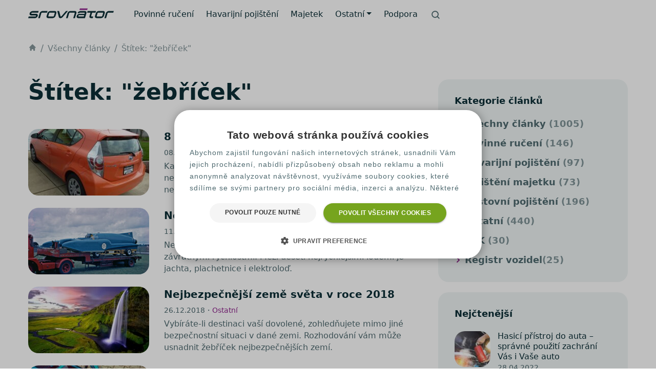

--- FILE ---
content_type: text/html; charset=UTF-8
request_url: https://www.srovnator.cz/stitky/zebricek/
body_size: 31140
content:
<!doctype html>
<html lang="cs" prefix="og: http://ogp.me/ns#" class="no-js no-svg">

<head>
		<meta charset="UTF-8">
	<meta name="viewport" content="width=device-width, initial-scale=1">
	<link rel="profile" href="https://gmpg.org/xfn/11">
	<link rel="apple-touch-icon" sizes="180x180" href="https://www.srovnator.cz/wp-content/themes/pfp-theme-ng/favicons/apple-touch-icon.png">
	<link rel="icon" type="image/png" sizes="32x32" href="https://www.srovnator.cz/wp-content/themes/pfp-theme-ng/favicons/favicon-32x32.png">
	<link rel="icon" type="image/png" sizes="16x16" href="https://www.srovnator.cz/wp-content/themes/pfp-theme-ng/favicons/favicon-16x16.png">
	<link rel="manifest" href="https://www.srovnator.cz/wp-content/themes/pfp-theme-ng/favicons/site.webmanifest">
	<link rel="mask-icon" href="https://www.srovnator.cz/wp-content/themes/pfp-theme-ng/favicons/safari-pinned-tab.svg" color="#91278f">
	<link rel="shortcut icon" href="https://www.srovnator.cz/wp-content/themes/pfp-theme-ng/favicons/favicon.ico">
	<meta name="msapplication-TileColor" content="#ffffff">
	<meta name="msapplication-config" content="https://www.srovnator.cz/wp-content/themes/pfp-theme-ng/favicons/browserconfig.xml">
	<meta name="theme-color" content="#ffffff">

	<!-- Google Tag Manager -->
	<script>(function(w,d,s,l,i){ w[l]=w[l]||[];w[l].push({'gtm.start':
	new Date().getTime(),event:'gtm.js'});var f=d.getElementsByTagName(s)[0],
	j=d.createElement(s),dl=l!='dataLayer'?'&l='+l:'';j.async=true;j.src=
	'//www.googletagmanager.com/gtm.js?id='+i+dl;f.parentNode.insertBefore(j,f);
	 })(window,document,'script','dataLayer','GTM-PJCWLVW');</script>
	<!-- End Google Tag Manager -->
<script>
    !function(t,e){var o,n,p,r;e.__SV||(window.posthog=e,e._i=[],e.init=function(i,s,a){function g(t,e){var o=e.split(".");2==o.length&&(t=t[o[0]],e=o[1]),t[e]=function(){t.push([e].concat(Array.prototype.slice.call(arguments,0)))}}(p=t.createElement("script")).type="text/javascript",p.crossOrigin="anonymous",p.async=!0,p.src=s.api_host.replace(".i.posthog.com","-assets.i.posthog.com")+"/static/array.js",(r=t.getElementsByTagName("script")[0]).parentNode.insertBefore(p,r);var u=e;for(void 0!==a?u=e[a]=[]:a="posthog",u.people=u.people||[],u.toString=function(t){var e="posthog";return"posthog"!==a&&(e+="."+a),t||(e+=" (stub)"),e},u.people.toString=function(){return u.toString(1)+".people (stub)"},o="init be ws Ss me ys capture Ne calculateEventProperties xs register register_once register_for_session unregister unregister_for_session Rs getFeatureFlag getFeatureFlagPayload isFeatureEnabled reloadFeatureFlags updateEarlyAccessFeatureEnrollment getEarlyAccessFeatures on onFeatureFlags onSurveysLoaded onSessionId getSurveys getActiveMatchingSurveys renderSurvey canRenderSurvey canRenderSurveyAsync identify setPersonProperties group resetGroups setPersonPropertiesForFlags resetPersonPropertiesForFlags setGroupPropertiesForFlags resetGroupPropertiesForFlags reset get_distinct_id getGroups get_session_id get_session_replay_url alias set_config startSessionRecording stopSessionRecording sessionRecordingStarted captureException loadToolbar get_property getSessionProperty Is ks createPersonProfile Ps bs opt_in_capturing opt_out_capturing has_opted_in_capturing has_opted_out_capturing clear_opt_in_out_capturing $s debug Es getPageViewId captureTraceFeedback captureTraceMetric".split(" "),n=0;n<o.length;n++)g(u,o[n]);e._i.push([i,s,a])},e.__SV=1)}(document,window.posthog||[]);
    posthog.init('phc_rqWAQPXD1jsSbI63pQRP9pr2bDfPWRNsx5NC9Ls4ldW', {
        api_host: 'https://eu.i.posthog.com',
        defaults: '2025-05-24',
        person_profiles: 'identified_only', // or 'always' to create profiles for anonymous users as well
    })
</script><script>
window.JetpackScriptData = {"site":{"icon":"","title":"Srovnátor.cz","host":"unknown","is_wpcom_platform":false}};
</script>
<meta name='robots' content='index, follow, max-image-preview:large, max-snippet:-1, max-video-preview:-1' />
	<style></style>
	
	<!-- This site is optimized with the Yoast SEO plugin v25.5 - https://yoast.com/wordpress/plugins/seo/ -->
	<title>Články se štítkem žebříček - Srovnátor.cz</title>
<link crossorigin data-rocket-preconnect href="https://eu-assets.i.posthog.com" rel="preconnect">
<link crossorigin data-rocket-preconnect href="https://www.googletagmanager.com" rel="preconnect">
<link crossorigin data-rocket-preload as="font" href="https://www.srovnator.cz/wp-content/themes/pfp-theme-ng/sass/fonts/icons/SrovnatorIconsNG.ttf?8kmrpq" rel="preload">
<style id="wpr-usedcss">img:is([sizes=auto i],[sizes^="auto," i]){contain-intrinsic-size:3000px 1500px}:root{--bs-blue:#0d6efd;--bs-indigo:#6610f2;--bs-purple:#6f42c1;--bs-pink:#d63384;--bs-red:#CD0025;--bs-orange:#E39E17;--bs-yellow:#ffc107;--bs-green:#75A41F;--bs-teal:#20c997;--bs-cyan:#0dcaf0;--bs-white:#fff;--bs-gray:#6c757d;--bs-gray-dark:#343a40;--bs-gray-100:#f8f9fa;--bs-gray-200:#e9ecef;--bs-gray-300:#dee2e6;--bs-gray-400:#ced4da;--bs-gray-500:#adb5bd;--bs-gray-600:#6c757d;--bs-gray-700:#495057;--bs-gray-800:#343a40;--bs-gray-900:#212529;--bs-primary:#91278F;--bs-secondary:#75A41F;--bs-success:#75A41F;--bs-info:#0dcaf0;--bs-warning:#ffc107;--bs-danger:#CD0025;--bs-light:#D2E4B0;--bs-dark:#212529;--bs-background:#EFF4F4;--bs-divider:#D1DFE1;--bs-dark-tertiary:#809498;--bs-dark-secondary:#4F6A70;--bs-dark-primary:#0C2F37;--bs-purple-light:#F6EEF6;--bs-purple:#91278F;--bs-purple-dark:#661B64;--bs-green-light:#D2E4B0;--bs-green:#75A41F;--bs-green-dark:#527316;--bs-orange-light:#F9ECD1;--bs-orange:#E39E17;--bs-orange-dark:#9F6F10;--bs-red-light:#F8D9DE;--bs-red:#CD0025;--bs-red-dark:#740015;--bs-yellow:#FFCE4F;--bs-primary-rgb:145,39,143;--bs-secondary-rgb:117,164,31;--bs-success-rgb:117,164,31;--bs-info-rgb:13,202,240;--bs-warning-rgb:255,193,7;--bs-danger-rgb:205,0,37;--bs-light-rgb:210,228,176;--bs-dark-rgb:33,37,41;--bs-background-rgb:239,244,244;--bs-divider-rgb:209,223,225;--bs-dark-tertiary-rgb:128,148,152;--bs-dark-secondary-rgb:79,106,112;--bs-dark-primary-rgb:12,47,55;--bs-purple-light-rgb:246,238,246;--bs-purple-rgb:145,39,143;--bs-purple-dark-rgb:102,27,100;--bs-green-light-rgb:210,228,176;--bs-green-rgb:117,164,31;--bs-green-dark-rgb:82,115,22;--bs-orange-light-rgb:249,236,209;--bs-orange-rgb:227,158,23;--bs-orange-dark-rgb:159,111,16;--bs-red-light-rgb:248,217,222;--bs-red-rgb:205,0,37;--bs-red-dark-rgb:116,0,21;--bs-yellow-rgb:255,206,79;--bs-white-rgb:255,255,255;--bs-black-rgb:0,0,0;--bs-body-color-rgb:79,106,112;--bs-body-bg-rgb:255,255,255;--bs-font-sans-serif:system-ui,-apple-system,"Segoe UI",Roboto,"Helvetica Neue",Arial,"Noto Sans","Liberation Sans",sans-serif,"Apple Color Emoji","Segoe UI Emoji","Segoe UI Symbol","Noto Color Emoji";--bs-font-monospace:SFMono-Regular,Menlo,Monaco,Consolas,"Liberation Mono","Courier New",monospace;--bs-gradient:linear-gradient(180deg, rgba(255, 255, 255, .15), rgba(255, 255, 255, 0));--bs-body-font-family:var(--bs-font-sans-serif);--bs-body-font-size:1rem;--bs-body-font-weight:400;--bs-body-line-height:1.5;--bs-body-color:#4F6A70;--bs-body-bg:#fff}*,::after,::before{-webkit-box-sizing:border-box;box-sizing:border-box}@media (prefers-reduced-motion:no-preference){:root{scroll-behavior:smooth}}body{margin:0;font-family:var(--bs-body-font-family);font-size:var(--bs-body-font-size);font-weight:var(--bs-body-font-weight);line-height:var(--bs-body-line-height);color:var(--bs-body-color);text-align:var(--bs-body-text-align);background-color:var(--bs-body-bg);-webkit-text-size-adjust:100%;-webkit-tap-highlight-color:transparent}hr{margin:1rem 0;color:inherit;background-color:currentColor;border:0;opacity:.25}hr:not([size]){height:1px}.h2,.h4,.h5,h1,h2,h3,h5{margin-top:0;margin-bottom:.5rem;font-weight:500;line-height:1.2}h1{font-size:calc(1.4rem + 1.8vw)}@media (min-width:1200px){h1{font-size:2.75rem}}.h2,h2{font-size:calc(1.325rem + .9vw)}@media (min-width:1200px){.h2,h2{font-size:2rem}}h3{font-size:calc(1.275rem + .3vw)}@media (min-width:1200px){h3{font-size:1.5rem}}.h4{font-size:1.25rem}.h5,h5{font-size:1.125rem}p{margin-top:0;margin-bottom:1rem}address{margin-bottom:1rem;font-style:normal;line-height:inherit}ol,ul{padding-left:2rem}ol,ul{margin-top:0;margin-bottom:1rem}ol ol,ol ul,ul ol,ul ul{margin-bottom:0}a{color:#91278f;text-decoration:underline}a:hover{color:#741f72}a:not([href]):not([class]),a:not([href]):not([class]):hover{color:inherit;text-decoration:none}img{vertical-align:middle}table{caption-side:bottom;border-collapse:collapse}caption{padding-top:.75rem;padding-bottom:.75rem;color:#6c757d;text-align:left}th{text-align:inherit;text-align:-webkit-match-parent}tbody,td,th,tr{border-color:inherit;border-style:solid;border-width:0}label{display:inline-block}button{border-radius:0}button:focus:not(:focus-visible){outline:0}button,input,optgroup,select,textarea{margin:0;font-family:inherit;font-size:inherit;line-height:inherit}[role=button]{cursor:pointer}select{word-wrap:normal}select:disabled{opacity:1}[type=button]:not(:disabled),[type=reset]:not(:disabled),[type=submit]:not(:disabled),button:not(:disabled){cursor:pointer}::-moz-focus-inner{padding:0;border-style:none}textarea{resize:vertical}fieldset{min-width:0;padding:0;margin:0;border:0}legend{float:left;width:100%;padding:0;margin-bottom:.5rem;font-size:calc(1.275rem + .3vw);line-height:inherit}legend+*{clear:left}::-webkit-datetime-edit-day-field,::-webkit-datetime-edit-fields-wrapper,::-webkit-datetime-edit-hour-field,::-webkit-datetime-edit-minute,::-webkit-datetime-edit-month-field,::-webkit-datetime-edit-text,::-webkit-datetime-edit-year-field{padding:0}::-webkit-inner-spin-button{height:auto}[type=search]{outline-offset:-2px;-webkit-appearance:textfield}::-webkit-search-decoration{-webkit-appearance:none}::-webkit-color-swatch-wrapper{padding:0}::file-selector-button{font:inherit}::-webkit-file-upload-button{font:inherit;-webkit-appearance:button}iframe{border:0}[hidden]{display:none!important}#footer-area>footer>div section ul,#prefooter-area>aside>div>div ul,.widget ul{padding-left:0;list-style:none}.list-inline{padding-left:0;list-style:none}.list-inline-item{display:inline-block}.list-inline-item:not(:last-child){margin-right:.5rem}.img-fluid{max-width:100%;height:auto}#breadcrumb-area header,#footer-area>footer,#menu-area,#prefooter-area>aside,.container,.container-fluid,main section{width:100%;padding-right:var(--bs-gutter-x,.9375rem);padding-left:var(--bs-gutter-x,.9375rem);margin-right:auto;margin-left:auto}@media (min-width:576px){#breadcrumb-area header,#footer-area>footer,#menu-area,#prefooter-area>aside,.container,main section{max-width:540px}}@media (min-width:768px){#breadcrumb-area header,#footer-area>footer,#menu-area,#prefooter-area>aside,.container,main section{max-width:720px}}@media (min-width:992px){#breadcrumb-area header,#footer-area>footer,#menu-area,#prefooter-area>aside,.container,main section{max-width:960px}}@media (min-width:1200px){legend{font-size:1.5rem}#breadcrumb-area header,#footer-area>footer,#menu-area,#prefooter-area>aside,.container,main section{max-width:1200px}}#footer-area>footer>div,#menu-area header,#prefooter-area>aside>div,.row{--bs-gutter-x:1.875rem;--bs-gutter-y:0;display:-webkit-box;display:-ms-flexbox;display:flex;-ms-flex-wrap:wrap;flex-wrap:wrap;margin-top:calc(-1 * var(--bs-gutter-y));margin-right:calc(-.5 * var(--bs-gutter-x));margin-left:calc(-.5 * var(--bs-gutter-x))}#footer-area>footer>div>*,#menu-area header>*,#prefooter-area>aside>div>*,.row>*{-ms-flex-negative:0;flex-shrink:0;width:100%;max-width:100%;padding-right:calc(var(--bs-gutter-x) * .5);padding-left:calc(var(--bs-gutter-x) * .5);margin-top:var(--bs-gutter-y)}#footer-area>footer>div section.certificate,#footer-area>footer>div section.evaluation,#footer-area>footer>div section.logos,.col{-webkit-box-flex:1;-ms-flex:1 0 0%;flex:1 0 0%}.col-2{-webkit-box-flex:0;-ms-flex:0 0 auto;flex:0 0 auto;width:16.66667%}.col-10{-webkit-box-flex:0;-ms-flex:0 0 auto;flex:0 0 auto;width:83.33333%}#footer-area>footer>div section.contact,#footer-area>footer>div section.info,#footer-area>footer>div section.online-insurance,#footer-area>footer>div section.social,#prefooter-area>aside>div>div{-webkit-box-flex:0;-ms-flex:0 0 auto;flex:0 0 auto;width:100%}.g-0{--bs-gutter-x:0}.g-0{--bs-gutter-y:0}.g-3{--bs-gutter-x:1rem}.g-3{--bs-gutter-y:1rem}@media (min-width:576px){.col-sm-4{-webkit-box-flex:0;-ms-flex:0 0 auto;flex:0 0 auto;width:33.33333%}#footer-area>footer>div section.contact,#footer-area>footer>div section.info,#footer-area>footer>div section.online-insurance,#prefooter-area>aside>div>div{-webkit-box-flex:0;-ms-flex:0 0 auto;flex:0 0 auto;width:50%}.col-sm-8{-webkit-box-flex:0;-ms-flex:0 0 auto;flex:0 0 auto;width:66.66667%}}@media (min-width:768px){#footer-area>footer>div section.social{-webkit-box-flex:0;-ms-flex:0 0 auto;flex:0 0 auto;width:50%}.g-md-4{--bs-gutter-x:1.5rem}.g-md-4{--bs-gutter-y:1.5rem}}@media (min-width:992px){#footer-area>footer>div section.info,#footer-area>footer>div section.online-insurance{-webkit-box-flex:0;-ms-flex:0 0 auto;flex:0 0 auto;width:16.66667%}#footer-area>footer>div section.contact,#prefooter-area>aside>div>div,.col-lg-3{-webkit-box-flex:0;-ms-flex:0 0 auto;flex:0 0 auto;width:25%}.col-lg-4{-webkit-box-flex:0;-ms-flex:0 0 auto;flex:0 0 auto;width:33.33333%}#footer-area>footer>div section.social{-webkit-box-flex:0;-ms-flex:0 0 auto;flex:0 0 auto;width:41.66667%}.col-lg-8{-webkit-box-flex:0;-ms-flex:0 0 auto;flex:0 0 auto;width:66.66667%}.col-lg-9{-webkit-box-flex:0;-ms-flex:0 0 auto;flex:0 0 auto;width:75%}}@media (min-width:1200px){#footer-area>footer>div section.certificate{-webkit-box-flex:0;-ms-flex:0 0 auto;flex:0 0 auto;width:100%}}.table{--bs-table-bg:transparent;--bs-table-accent-bg:transparent;--bs-table-striped-color:#4F6A70;--bs-table-striped-bg:#EFF4F4;--bs-table-active-color:#4F6A70;--bs-table-active-bg:rgba(0, 0, 0, .1);--bs-table-hover-color:#4F6A70;--bs-table-hover-bg:rgba(0, 0, 0, .075);width:100%;margin-bottom:1rem;color:#4f6a70;vertical-align:middle;border-color:#dee2e6}.table>:not(caption)>*>*{padding:.75rem 1rem;background-color:var(--bs-table-bg);border-bottom-width:1px;-webkit-box-shadow:inset 0 0 0 9999px var(--bs-table-accent-bg);box-shadow:inset 0 0 0 9999px var(--bs-table-accent-bg)}.table>tbody{vertical-align:inherit}.table>:not(:first-child){border-top:2px solid currentColor}.form-control{display:block;width:100%;padding:.375rem .75rem;font-size:1rem;font-weight:400;line-height:1.5;color:#4f6a70;background-color:#fff;background-clip:padding-box;border:1px solid #ced4da;-webkit-appearance:none;-moz-appearance:none;appearance:none;border-radius:.75rem;-webkit-transition:border-color .15s ease-in-out,-webkit-box-shadow .15s ease-in-out;transition:border-color .15s ease-in-out,-webkit-box-shadow .15s ease-in-out;transition:border-color .15s ease-in-out,box-shadow .15s ease-in-out;transition:border-color .15s ease-in-out,box-shadow .15s ease-in-out,-webkit-box-shadow .15s ease-in-out}@media (prefers-reduced-motion:reduce){.form-control{-webkit-transition:none;transition:none}}.form-control:focus{color:#4f6a70;background-color:#fff;border-color:#c893c7;outline:0;-webkit-box-shadow:0 0 0 .25rem rgba(145,39,143,.25);box-shadow:0 0 0 .25rem rgba(145,39,143,.25)}.form-control::-webkit-date-and-time-value{height:1.5em}.form-control::-webkit-input-placeholder{color:#6c757d;opacity:1}.form-control:-ms-input-placeholder{color:#6c757d;opacity:1}.form-control::-ms-input-placeholder{color:#6c757d;opacity:1}.form-control::placeholder{color:#6c757d;opacity:1}.form-control:disabled{background-color:#e9ecef;opacity:1}.form-control::file-selector-button{padding:.375rem .75rem;margin:-.375rem -.75rem;-webkit-margin-end:.75rem;margin-inline-end:.75rem;color:#4f6a70;background-color:#e9ecef;pointer-events:none;border-color:inherit;border-style:solid;border-width:0;border-inline-end-width:1px;border-radius:0;-webkit-transition:color .15s ease-in-out,background-color .15s ease-in-out,border-color .15s ease-in-out,-webkit-box-shadow .15s ease-in-out;transition:color .15s ease-in-out,background-color .15s ease-in-out,border-color .15s ease-in-out,-webkit-box-shadow .15s ease-in-out;transition:color .15s ease-in-out,background-color .15s ease-in-out,border-color .15s ease-in-out,box-shadow .15s ease-in-out;transition:color .15s ease-in-out,background-color .15s ease-in-out,border-color .15s ease-in-out,box-shadow .15s ease-in-out,-webkit-box-shadow .15s ease-in-out}@media (prefers-reduced-motion:reduce){.form-control::file-selector-button{-webkit-transition:none;transition:none}}.form-control:hover:not(:disabled):not([readonly])::file-selector-button{background-color:#dde0e3}.form-control::-webkit-file-upload-button{padding:.375rem .75rem;margin:-.375rem -.75rem;-webkit-margin-end:.75rem;margin-inline-end:.75rem;color:#4f6a70;background-color:#e9ecef;pointer-events:none;border-color:inherit;border-style:solid;border-width:0;border-inline-end-width:1px;border-radius:0;-webkit-transition:color .15s ease-in-out,background-color .15s ease-in-out,border-color .15s ease-in-out,-webkit-box-shadow .15s ease-in-out;transition:color .15s ease-in-out,background-color .15s ease-in-out,border-color .15s ease-in-out,-webkit-box-shadow .15s ease-in-out;transition:color .15s ease-in-out,background-color .15s ease-in-out,border-color .15s ease-in-out,box-shadow .15s ease-in-out;transition:color .15s ease-in-out,background-color .15s ease-in-out,border-color .15s ease-in-out,box-shadow .15s ease-in-out,-webkit-box-shadow .15s ease-in-out}@media (prefers-reduced-motion:reduce){.form-control::-webkit-file-upload-button{-webkit-transition:none;transition:none}}.form-control:hover:not(:disabled):not([readonly])::-webkit-file-upload-button{background-color:#dde0e3}.form-control-lg{min-height:calc(1.5em + 1rem + 2px);padding:.5rem 1rem;font-size:1.125rem;border-radius:.75rem}.form-control-lg::file-selector-button{padding:.5rem 1rem;margin:-.5rem -1rem;-webkit-margin-end:1rem;margin-inline-end:1rem}.form-control-lg::-webkit-file-upload-button{padding:.5rem 1rem;margin:-.5rem -1rem;-webkit-margin-end:1rem;margin-inline-end:1rem}textarea.form-control{min-height:calc(1.5em + .75rem + 2px)}textarea.form-control-lg{min-height:calc(1.5em + 1rem + 2px)}.input-group{position:relative;display:-webkit-box;display:-ms-flexbox;display:flex;-ms-flex-wrap:wrap;flex-wrap:wrap;-webkit-box-align:stretch;-ms-flex-align:stretch;align-items:stretch;width:100%}.input-group>.form-control{position:relative;-webkit-box-flex:1;-ms-flex:1 1 auto;flex:1 1 auto;width:1%;min-width:0}.input-group>.form-control:focus{z-index:3}.input-group .btn{position:relative;z-index:2}.input-group .btn:focus{z-index:3}.input-group-text{display:-webkit-box;display:-ms-flexbox;display:flex;-webkit-box-align:center;-ms-flex-align:center;align-items:center;padding:.375rem .75rem;font-size:1rem;font-weight:400;line-height:1.5;color:#4f6a70;text-align:center;white-space:nowrap;background-color:#e9ecef;border:1px solid #ced4da;border-radius:.75rem}.input-group:not(.has-validation)>.dropdown-toggle:nth-last-child(n+3),.input-group:not(.has-validation)>:not(:last-child):not(.dropdown-toggle):not(.dropdown-menu){border-top-right-radius:0;border-bottom-right-radius:0}.input-group>:not(:first-child):not(.dropdown-menu):not(.valid-tooltip):not(.valid-feedback):not(.invalid-tooltip):not(.invalid-feedback){margin-left:-1px;border-top-left-radius:0;border-bottom-left-radius:0}.invalid-feedback{display:none;width:100%;margin-top:.25rem;font-size:.875em;color:#cd0025}.is-invalid~.invalid-feedback{display:block}.form-control.is-invalid{border-color:#cd0025;padding-right:calc(1.5em + .75rem);background-image:url("data:image/svg+xml,%3csvg xmlns='http://www.w3.org/2000/svg' viewBox='0 0 12 12' width='12' height='12' fill='none' stroke='%23CD0025'%3e%3ccircle cx='6' cy='6' r='4.5'/%3e%3cpath stroke-linejoin='round' d='M5.8 3.6h.4L6 6.5z'/%3e%3ccircle cx='6' cy='8.2' r='.6' fill='%23CD0025' stroke='none'/%3e%3c/svg%3e");background-repeat:no-repeat;background-position:right calc(.375em + .1875rem) center;background-size:calc(.75em + .375rem) calc(.75em + .375rem)}.form-control.is-invalid:focus{border-color:#cd0025;-webkit-box-shadow:0 0 0 .25rem rgba(205,0,37,.25);box-shadow:0 0 0 .25rem rgba(205,0,37,.25)}textarea.form-control.is-invalid{padding-right:calc(1.5em + .75rem);background-position:top calc(.375em + .1875rem) right calc(.375em + .1875rem)}.input-group .form-control.is-invalid{z-index:2}.input-group .form-control.is-invalid:focus{z-index:3}.btn{display:inline-block;font-weight:400;line-height:1.5;color:#4f6a70;text-align:center;text-decoration:none;vertical-align:middle;cursor:pointer;-webkit-user-select:none;-moz-user-select:none;-ms-user-select:none;user-select:none;background-color:transparent;border:1px solid transparent;padding:14px 24px;font-size:1rem;border-radius:32px;-webkit-transition:color .15s ease-in-out,background-color .15s ease-in-out,border-color .15s ease-in-out,-webkit-box-shadow .15s ease-in-out;transition:color .15s ease-in-out,background-color .15s ease-in-out,border-color .15s ease-in-out,-webkit-box-shadow .15s ease-in-out;transition:color .15s ease-in-out,background-color .15s ease-in-out,border-color .15s ease-in-out,box-shadow .15s ease-in-out;transition:color .15s ease-in-out,background-color .15s ease-in-out,border-color .15s ease-in-out,box-shadow .15s ease-in-out,-webkit-box-shadow .15s ease-in-out}@media (prefers-reduced-motion:reduce){.btn{-webkit-transition:none;transition:none}}.btn:hover{color:#4f6a70}.btn:focus{outline:0;-webkit-box-shadow:0 0 0 .25rem rgba(145,39,143,.25);box-shadow:0 0 0 .25rem rgba(145,39,143,.25)}.btn.disabled,.btn:disabled,fieldset:disabled .btn{pointer-events:none;opacity:.65}.btn-primary{color:#fff;background-color:#91278f;border-color:#91278f}.btn-primary:hover{color:#fff;background-color:#7b217a;border-color:#741f72}.btn-primary:focus{color:#fff;background-color:#7b217a;border-color:#741f72;-webkit-box-shadow:0 0 0 .25rem rgba(162,71,160,.5);box-shadow:0 0 0 .25rem rgba(162,71,160,.5)}.btn-primary.active,.btn-primary:active,.show>.btn-primary.dropdown-toggle{color:#fff;background-color:#741f72;border-color:#6d1d6b}.btn-primary.active:focus,.btn-primary:active:focus,.show>.btn-primary.dropdown-toggle:focus{-webkit-box-shadow:0 0 0 .25rem rgba(162,71,160,.5);box-shadow:0 0 0 .25rem rgba(162,71,160,.5)}.btn-primary.disabled,.btn-primary:disabled{color:#fff;background-color:#91278f;border-color:#91278f}.fade{-webkit-transition:opacity .15s linear;transition:opacity .15s linear}@media (prefers-reduced-motion:reduce){.fade{-webkit-transition:none;transition:none}}.fade:not(.show){opacity:0}.collapse:not(.show){display:none}.collapsing{height:0;overflow:hidden;-webkit-transition:height .35s;transition:height .35s ease}@media (prefers-reduced-motion:reduce){.collapsing{-webkit-transition:none;transition:none}}.collapsing.collapse-horizontal{width:0;height:auto;-webkit-transition:width .35s;transition:width .35s ease}@media (prefers-reduced-motion:reduce){.collapsing.collapse-horizontal{-webkit-transition:none;transition:none}}.dropdown,.dropend,.dropstart,.dropup{position:relative}.dropdown-toggle{white-space:nowrap}.dropdown-toggle::after{display:inline-block;margin-left:.255em;vertical-align:.255em;content:"";border-top:.3em solid;border-right:.3em solid transparent;border-bottom:0;border-left:.3em solid transparent}.dropdown-toggle:empty::after{margin-left:0}.dropdown-menu{position:absolute;z-index:1000;display:none;min-width:10rem;padding:.5rem 0;margin:0;font-size:1rem;color:#4f6a70;text-align:left;list-style:none;background-color:#fff;background-clip:padding-box;border:1px solid rgba(0,0,0,.15);border-radius:.75rem}.dropdown-menu[data-bs-popper]{top:100%;left:0;margin-top:.125rem}.dropup .dropdown-toggle::after{display:inline-block;margin-left:.255em;vertical-align:.255em;content:"";border-top:0;border-right:.3em solid transparent;border-bottom:.3em solid;border-left:.3em solid transparent}.dropup .dropdown-toggle:empty::after{margin-left:0}.dropend .dropdown-toggle::after{display:inline-block;margin-left:.255em;vertical-align:.255em;content:"";border-top:.3em solid transparent;border-right:0;border-bottom:.3em solid transparent;border-left:.3em solid}.dropend .dropdown-toggle:empty::after{margin-left:0}.dropend .dropdown-toggle::after{vertical-align:0}.dropstart .dropdown-toggle::after{display:inline-block;margin-left:.255em;vertical-align:.255em;content:""}.dropstart .dropdown-toggle::after{display:none}.dropstart .dropdown-toggle::before{display:inline-block;margin-right:.255em;vertical-align:.255em;content:"";border-top:.3em solid transparent;border-right:.3em solid;border-bottom:.3em solid transparent}.dropstart .dropdown-toggle:empty::after{margin-left:0}.dropstart .dropdown-toggle::before{vertical-align:0}.dropdown-item{display:block;width:100%;padding:.25rem 1rem;clear:both;font-weight:400;color:#212529;text-align:inherit;text-decoration:none;white-space:nowrap;background-color:transparent;border:0}.dropdown-item:focus,.dropdown-item:hover{color:#1e2125;background-color:#e9ecef}.dropdown-item.active,.dropdown-item:active{color:#fff;text-decoration:none;background-color:#91278f}.dropdown-item.disabled,.dropdown-item:disabled{color:#adb5bd;pointer-events:none;background-color:transparent}.dropdown-menu.show{display:block}.nav-link{display:block;padding:.5rem 1rem;color:#91278f;text-decoration:none;-webkit-transition:color .15s ease-in-out,background-color .15s ease-in-out,border-color .15s ease-in-out;transition:color .15s ease-in-out,background-color .15s ease-in-out,border-color .15s ease-in-out}@media (prefers-reduced-motion:reduce){.nav-link{-webkit-transition:none;transition:none}}.nav-link:focus,.nav-link:hover{color:#741f72}.nav-link.disabled{color:#6c757d;pointer-events:none;cursor:default}.navbar{position:relative;display:-webkit-box;display:-ms-flexbox;display:flex;-ms-flex-wrap:wrap;flex-wrap:wrap;-webkit-box-align:center;-ms-flex-align:center;align-items:center;-webkit-box-pack:justify;-ms-flex-pack:justify;justify-content:space-between;padding-top:.5rem;padding-bottom:.5rem}#breadcrumb-area .navbar>header,#footer-area.navbar>footer,#prefooter-area.navbar>aside,.navbar>#menu-area,.navbar>.container,.navbar>.container-fluid,main .navbar>section{display:-webkit-box;display:-ms-flexbox;display:flex;-ms-flex-wrap:inherit;flex-wrap:inherit;-webkit-box-align:center;-ms-flex-align:center;align-items:center;-webkit-box-pack:justify;-ms-flex-pack:justify;justify-content:space-between}.navbar-nav{display:-webkit-box;display:-ms-flexbox;display:flex;-webkit-box-orient:vertical;-webkit-box-direction:normal;-ms-flex-direction:column;flex-direction:column;padding-left:0;margin-bottom:0;list-style:none}.navbar-nav .nav-link{padding-right:0;padding-left:0}.navbar-nav .dropdown-menu{position:static}.navbar-collapse{-ms-flex-preferred-size:100%;flex-basis:100%;-webkit-box-flex:1;-ms-flex-positive:1;flex-grow:1;-webkit-box-align:center;-ms-flex-align:center;align-items:center}.navbar-toggler{padding:.25rem .75rem;font-size:1.125rem;line-height:1;background-color:transparent;border:1px solid transparent;border-radius:32px;-webkit-transition:-webkit-box-shadow .15s ease-in-out;transition:-webkit-box-shadow .15s ease-in-out;transition:box-shadow .15s ease-in-out;transition:box-shadow .15s ease-in-out,-webkit-box-shadow .15s ease-in-out}@media (prefers-reduced-motion:reduce){.navbar-toggler{-webkit-transition:none;transition:none}}.navbar-toggler:hover{text-decoration:none}.navbar-toggler:focus{text-decoration:none;outline:0;-webkit-box-shadow:0 0 0 .25rem;box-shadow:0 0 0 .25rem}.navbar-toggler-icon{display:inline-block;width:1.5em;height:1.5em;vertical-align:middle;background-repeat:no-repeat;background-position:center;background-size:100%}@media (min-width:992px){.navbar-expand-lg{-ms-flex-wrap:nowrap;flex-wrap:nowrap;-webkit-box-pack:start;-ms-flex-pack:start;justify-content:flex-start}.navbar-expand-lg .navbar-nav{-webkit-box-orient:horizontal;-webkit-box-direction:normal;-ms-flex-direction:row;flex-direction:row}.navbar-expand-lg .navbar-nav .dropdown-menu{position:absolute}.navbar-expand-lg .navbar-nav .nav-link{padding-right:.5rem;padding-left:.5rem}.navbar-expand-lg .navbar-collapse{display:-webkit-box!important;display:-ms-flexbox!important;display:flex!important;-ms-flex-preferred-size:auto;flex-basis:auto}.navbar-expand-lg .navbar-toggler{display:none}.navbar-expand-lg .offcanvas-header{display:none}.navbar-expand-lg .offcanvas{position:inherit;bottom:0;z-index:1000;-webkit-box-flex:1;-ms-flex-positive:1;flex-grow:1;visibility:visible!important;background-color:transparent;border-right:0;border-left:0;-webkit-transition:none;transition:none;-webkit-transform:none;transform:none}.navbar-expand-lg .offcanvas-top{height:auto;border-top:0;border-bottom:0}.navbar-expand-lg .offcanvas-body{display:-webkit-box;display:-ms-flexbox;display:flex;-webkit-box-flex:0;-ms-flex-positive:0;flex-grow:0;padding:0;overflow-y:visible}}.navbar-light .navbar-nav .nav-link{color:rgba(0,0,0,.55)}.navbar-light .navbar-nav .nav-link:focus,.navbar-light .navbar-nav .nav-link:hover{color:rgba(0,0,0,.7)}.navbar-light .navbar-nav .nav-link.disabled{color:rgba(0,0,0,.3)}.navbar-light .navbar-nav .nav-link.active,.navbar-light .navbar-nav .show>.nav-link{color:rgba(0,0,0,.9)}.navbar-light .navbar-toggler{color:rgba(0,0,0,.55);border-color:rgba(0,0,0,.1)}.navbar-light .navbar-toggler-icon{background-image:url("data:image/svg+xml,%3csvg xmlns='http://www.w3.org/2000/svg' viewBox='0 0 30 30'%3e%3cpath stroke='rgba%280, 0, 0, 0.55%29' stroke-linecap='round' stroke-miterlimit='10' stroke-width='2' d='M4 7h22M4 15h22M4 23h22'/%3e%3c/svg%3e")}.card{position:relative;display:-webkit-box;display:-ms-flexbox;display:flex;-webkit-box-orient:vertical;-webkit-box-direction:normal;-ms-flex-direction:column;flex-direction:column;min-width:0;word-wrap:break-word;background-color:#fff;background-clip:border-box;border:1px solid rgba(0,0,0,.125);border-radius:.75rem}.card>hr{margin-right:0;margin-left:0}.card>.list-group{border-top:inherit;border-bottom:inherit}.card>.list-group:first-child{border-top-width:0;border-top-left-radius:calc(.75rem - 1px);border-top-right-radius:calc(.75rem - 1px)}.card>.list-group:last-child{border-bottom-width:0;border-bottom-right-radius:calc(.75rem - 1px);border-bottom-left-radius:calc(.75rem - 1px)}.card-body{-webkit-box-flex:1;-ms-flex:1 1 auto;flex:1 1 auto;padding:1rem}.card-title{margin-bottom:.5rem}.card-text:last-child{margin-bottom:0}.breadcrumb{display:-webkit-box;display:-ms-flexbox;display:flex;-ms-flex-wrap:wrap;flex-wrap:wrap;padding:0;margin-bottom:1rem;list-style:none}.breadcrumb-item+.breadcrumb-item{padding-left:.5rem}.breadcrumb-item+.breadcrumb-item::before{float:left;padding-right:.5rem;color:#6c757d;content:var(--bs-breadcrumb-divider, "/")}.breadcrumb-item.active{color:#6c757d}.alert{position:relative;padding:1rem;margin-bottom:1rem;border:1px solid transparent;border-radius:.75rem}.alert-success{color:#466213;background-color:#e3edd2;border-color:#d6e4bc}.progress{display:-webkit-box;display:-ms-flexbox;display:flex;height:1rem;overflow:hidden;font-size:.75rem;background-color:#e9ecef;border-radius:.75rem}.list-group{display:-webkit-box;display:-ms-flexbox;display:flex;-webkit-box-orient:vertical;-webkit-box-direction:normal;-ms-flex-direction:column;flex-direction:column;padding-left:0;margin-bottom:0;border-radius:.75rem}.list-group-item{position:relative;display:block;padding:.5rem 1rem;color:#212529;text-decoration:none;background-color:#fff;border:1px solid rgba(0,0,0,.125)}.list-group-item:first-child{border-top-left-radius:inherit;border-top-right-radius:inherit}.list-group-item:last-child{border-bottom-right-radius:inherit;border-bottom-left-radius:inherit}.list-group-item.disabled,.list-group-item:disabled{color:#6c757d;pointer-events:none;background-color:#fff}.list-group-item.active{z-index:2;color:#fff;background-color:#91278f;border-color:#91278f}.list-group-item+.list-group-item{border-top-width:0}.list-group-item+.list-group-item.active{margin-top:-1px;border-top-width:1px}.btn-close{-webkit-box-sizing:content-box;box-sizing:content-box;width:1em;height:1em;padding:.25em;color:#000;background:url("data:image/svg+xml,%3csvg xmlns='http://www.w3.org/2000/svg' viewBox='0 0 16 16' fill='%23000'%3e%3cpath d='M.293.293a1 1 0 011.414 0L8 6.586 14.293.293a1 1 0 111.414 1.414L9.414 8l6.293 6.293a1 1 0 01-1.414 1.414L8 9.414l-6.293 6.293a1 1 0 01-1.414-1.414L6.586 8 .293 1.707a1 1 0 010-1.414z'/%3e%3c/svg%3e") center/1em auto no-repeat;border:0;border-radius:.75rem;opacity:.5}.btn-close:hover{color:#000;text-decoration:none;opacity:.75}.btn-close:focus{outline:0;-webkit-box-shadow:0 0 0 .25rem rgba(145,39,143,.25);box-shadow:0 0 0 .25rem rgba(145,39,143,.25);opacity:1}.btn-close.disabled,.btn-close:disabled{pointer-events:none;-webkit-user-select:none;-moz-user-select:none;-ms-user-select:none;user-select:none;opacity:.25}.toast{width:350px;max-width:100%;font-size:.875rem;pointer-events:auto;background-color:rgba(255,255,255,.85);background-clip:padding-box;border:1px solid rgba(0,0,0,.1);-webkit-box-shadow:0 .5rem 1rem rgba(0,0,0,.15);box-shadow:0 .5rem 1rem rgba(0,0,0,.15);border-radius:.75rem}.toast.showing{opacity:0}.toast:not(.show){display:none}.modal{position:fixed;top:0;left:0;z-index:1055;display:none;width:100%;height:100%;overflow-x:hidden;overflow-y:auto;outline:0}.modal-dialog{position:relative;width:auto;margin:.5rem;pointer-events:none}.modal.fade .modal-dialog{-webkit-transition:-webkit-transform .3s ease-out;transition:-webkit-transform .3s ease-out;transition:transform .3s ease-out;transition:transform .3s ease-out,-webkit-transform .3s ease-out;-webkit-transform:translate(0,-50px);transform:translate(0,-50px)}@media (prefers-reduced-motion:reduce){.modal.fade .modal-dialog{-webkit-transition:none;transition:none}}.modal.show .modal-dialog{-webkit-transform:none;transform:none}.modal.modal-static .modal-dialog{-webkit-transform:scale(1.02);transform:scale(1.02)}.modal-dialog-centered{display:-webkit-box;display:-ms-flexbox;display:flex;-webkit-box-align:center;-ms-flex-align:center;align-items:center;min-height:calc(100% - 1rem)}.modal-content{position:relative;display:-webkit-box;display:-ms-flexbox;display:flex;-webkit-box-orient:vertical;-webkit-box-direction:normal;-ms-flex-direction:column;flex-direction:column;width:100%;pointer-events:auto;background-color:#fff;background-clip:padding-box;border:1px solid #d1d5da;border-radius:24px;outline:0}.modal-backdrop{position:fixed;top:0;left:0;z-index:1050;width:100vw;height:100vh;background-color:#000}.modal-backdrop.fade{opacity:0}.modal-backdrop.show{opacity:.5}.modal-header{display:-webkit-box;display:-ms-flexbox;display:flex;-ms-flex-negative:0;flex-shrink:0;-webkit-box-align:center;-ms-flex-align:center;align-items:center;-webkit-box-pack:justify;-ms-flex-pack:justify;justify-content:space-between;padding:1rem;border-bottom:1px solid #dee2e6;border-top-left-radius:23px;border-top-right-radius:23px}.modal-header .btn-close{padding:.5rem;margin:-.5rem -.5rem -.5rem auto}.modal-body{position:relative;-webkit-box-flex:1;-ms-flex:1 1 auto;flex:1 1 auto;padding:1rem}@media (min-width:576px){.modal-dialog{max-width:500px;margin:1.75rem auto}.modal-dialog-centered{min-height:calc(100% - 3.5rem)}}.tooltip{position:absolute;z-index:1080;display:block;margin:0;font-family:var(--bs-font-sans-serif);font-style:normal;font-weight:400;line-height:1.5;text-align:left;text-align:start;text-decoration:none;text-shadow:none;text-transform:none;letter-spacing:normal;word-break:normal;word-spacing:normal;white-space:normal;line-break:auto;font-size:1rem;word-wrap:break-word;opacity:0}.tooltip.show{opacity:1}.tooltip .tooltip-arrow{position:absolute;display:block;width:1.2rem;height:.6rem}.tooltip .tooltip-arrow::before{position:absolute;content:"";border-color:transparent;border-style:solid}.tooltip-inner{max-width:360px;padding:32px;color:#0c2f37;text-align:center;background-color:#d2e4b0;border-radius:48px}.popover{position:absolute;top:0;left:0;z-index:1070;display:block;max-width:276px;font-family:var(--bs-font-sans-serif);font-style:normal;font-weight:400;line-height:1.5;text-align:left;text-align:start;text-decoration:none;text-shadow:none;text-transform:none;letter-spacing:normal;word-break:normal;word-spacing:normal;white-space:normal;line-break:auto;font-size:.875rem;word-wrap:break-word;background-color:#fff;background-clip:padding-box;border:1px solid rgba(0,0,0,.2);border-radius:.75rem}.popover .popover-arrow{position:absolute;display:block;width:1rem;height:.5rem}.popover .popover-arrow::after,.popover .popover-arrow::before{position:absolute;display:block;content:"";border-color:transparent;border-style:solid}.popover-header{padding:.5rem 1rem;margin-bottom:0;font-size:1rem;background-color:#f0f0f0;border-bottom:1px solid rgba(0,0,0,.2);border-top-left-radius:calc(.75rem - 1px);border-top-right-radius:calc(.75rem - 1px)}.popover-header:empty{display:none}.popover-body{padding:1rem;color:#4f6a70}.carousel{position:relative}.carousel.pointer-event{-ms-touch-action:pan-y;touch-action:pan-y}.carousel-item{position:relative;display:none;float:left;width:100%;margin-right:-100%;-webkit-backface-visibility:hidden;backface-visibility:hidden;-webkit-transition:-webkit-transform .6s ease-in-out;transition:-webkit-transform .6s ease-in-out;transition:transform .6s ease-in-out;transition:transform .6s ease-in-out,-webkit-transform .6s ease-in-out}@media (prefers-reduced-motion:reduce){.carousel-item{-webkit-transition:none;transition:none}}.carousel-item-next,.carousel-item-prev,.carousel-item.active{display:block}.active.carousel-item-end,.carousel-item-next:not(.carousel-item-start){-webkit-transform:translateX(100%);transform:translateX(100%)}.active.carousel-item-start,.carousel-item-prev:not(.carousel-item-end){-webkit-transform:translateX(-100%);transform:translateX(-100%)}.carousel-indicators{position:absolute;right:0;bottom:0;left:0;z-index:2;display:-webkit-box;display:-ms-flexbox;display:flex;-webkit-box-pack:center;-ms-flex-pack:center;justify-content:center;padding:0;margin-right:15%;margin-bottom:1rem;margin-left:15%;list-style:none}.carousel-indicators [data-bs-target]{-webkit-box-sizing:content-box;box-sizing:content-box;-webkit-box-flex:0;-ms-flex:0 1 auto;flex:0 1 auto;width:30px;height:3px;padding:0;margin-right:3px;margin-left:3px;text-indent:-999px;cursor:pointer;background-color:#fff;background-clip:padding-box;border:0;border-top:10px solid transparent;border-bottom:10px solid transparent;opacity:.5;-webkit-transition:opacity .6s;transition:opacity .6s ease}@media (prefers-reduced-motion:reduce){.carousel-indicators [data-bs-target]{-webkit-transition:none;transition:none}}.carousel-indicators .active{opacity:1}.offcanvas{position:fixed;bottom:0;z-index:1045;display:-webkit-box;display:-ms-flexbox;display:flex;-webkit-box-orient:vertical;-webkit-box-direction:normal;-ms-flex-direction:column;flex-direction:column;max-width:100%;visibility:hidden;background-color:#fff;background-clip:padding-box;outline:0;-webkit-transition:-webkit-transform .3s ease-in-out;transition:-webkit-transform .3s ease-in-out;transition:transform .3s ease-in-out;transition:transform .3s ease-in-out,-webkit-transform .3s ease-in-out}@media (prefers-reduced-motion:reduce){.offcanvas{-webkit-transition:none;transition:none}}.offcanvas-backdrop{position:fixed;top:0;left:0;z-index:1040;width:100vw;height:100vh;background-color:#000}.offcanvas-backdrop.fade{opacity:0}.offcanvas-backdrop.show{opacity:.5}.offcanvas-header{display:-webkit-box;display:-ms-flexbox;display:flex;-webkit-box-align:center;-ms-flex-align:center;align-items:center;-webkit-box-pack:justify;-ms-flex-pack:justify;justify-content:space-between;padding:1rem}.offcanvas-header .btn-close{padding:.5rem;margin-top:-.5rem;margin-right:-.5rem;margin-bottom:-.5rem}.offcanvas-title{margin-bottom:0;line-height:1.5}.offcanvas-body{-webkit-box-flex:1;-ms-flex-positive:1;flex-grow:1;padding:1rem;overflow-y:auto}.offcanvas-top{top:0;right:0;left:0;height:260px;max-height:100%;border-bottom:1px solid #d1d5da;-webkit-transform:translateY(-100%);transform:translateY(-100%)}.offcanvas.show{-webkit-transform:none;transform:none}.placeholder{display:inline-block;min-height:1em;vertical-align:middle;cursor:wait;background-color:currentColor;opacity:.5}.placeholder.btn::before{display:inline-block;content:""}.sticky-top{position:-webkit-sticky;position:sticky;top:0;z-index:1020}.stretched-link::after{position:absolute;top:0;right:0;bottom:0;left:0;z-index:1;content:""}.d-block{display:block!important}#footer-area>footer>div section.logos aside,.d-flex{display:-webkit-box!important;display:-ms-flexbox!important;display:flex!important}.d-none{display:none!important}.border{border:1px solid #dee2e6!important}.border-0{border:0!important}#footer-area>footer>div section.logos aside a{-webkit-box-flex:1!important;-ms-flex:1 1 auto!important;flex:1 1 auto!important}#footer-area>footer>div section.logos aside{-webkit-box-pack:center!important;-ms-flex-pack:center!important;justify-content:center!important}.align-items-center{-webkit-box-align:center!important;-ms-flex-align:center!important;align-items:center!important}#footer-area>footer>div section.logos aside a{-ms-flex-item-align:center!important;-ms-grid-row-align:center!important;align-self:center!important}.m-0{margin:0!important}.my-3{margin-top:1rem!important;margin-bottom:1rem!important}.my-4{margin-top:1.5rem!important;margin-bottom:1.5rem!important}.mt-3{margin-top:1rem!important}#prefooter-area>aside>div>div{margin-top:1.5rem!important}#footer-area>footer>div section.evaluation{margin-top:3rem!important}.me-2{margin-right:.5rem!important}.me-3{margin-right:1rem!important}.me-auto{margin-right:auto!important}.mb-1{margin-bottom:.25rem!important}.mb-2{margin-bottom:.5rem!important}#footer-area>footer>div section.certificate,.mb-3{margin-bottom:1rem!important}#prefooter-area>aside>div>div,.mb-4{margin-bottom:1.5rem!important}.mb-5{margin-bottom:3rem!important}.p-0{padding:0!important}.px-2{padding-right:.5rem!important;padding-left:.5rem!important}.pt-4{padding-top:1.5rem!important}.pb-2{padding-bottom:.5rem!important}#footer-area>footer,.pb-4{padding-bottom:1.5rem!important}.ps-2{padding-left:.5rem!important}.lh-sm{line-height:1.25!important}.text-center{text-align:center!important}.text-dark-secondary{--bs-text-opacity:1;color:rgba(var(--bs-dark-secondary-rgb),var(--bs-text-opacity))!important}.text-reset{--bs-text-opacity:1;color:inherit!important}.bg-background{--bs-bg-opacity:1;background-color:rgba(var(--bs-background-rgb),var(--bs-bg-opacity))!important}.visible{visibility:visible!important}@media (min-width:576px){.d-sm-block{display:block!important}.d-sm-flex{display:-webkit-box!important;display:-ms-flexbox!important;display:flex!important}.my-sm-0{margin-top:0!important;margin-bottom:0!important}.my-sm-4{margin-top:1.5rem!important;margin-bottom:1.5rem!important}#prefooter-area>aside>div>div{margin-top:3rem!important}#prefooter-area>aside>div>div{margin-bottom:3rem!important}.px-sm-4{padding-right:1.5rem!important;padding-left:1.5rem!important}.pb-sm-2{padding-bottom:.5rem!important}.text-sm-start{text-align:left!important}}@media (min-width:768px){.d-md-block{display:block!important}.d-md-flex{display:-webkit-box!important;display:-ms-flexbox!important;display:flex!important}.d-md-none{display:none!important}#footer-area>footer>div section.evaluation{margin-top:0!important}}@media (min-width:992px){.sticky-lg-top{position:-webkit-sticky;position:sticky;top:0;z-index:1020}.d-lg-flex{display:-webkit-box!important;display:-ms-flexbox!important;display:flex!important}.d-lg-none{display:none!important}.my-lg-0{margin-top:0!important;margin-bottom:0!important}}#menu-area header .container-fluid{padding:0}#menu-area .logo{margin-right:27px}#menu-area .dropdown-menu{border:1px solid #d1dfe1;z-index:1030}#menu-area .navbar-collapse{padding-left:16px;padding-right:16px}@media (max-width:991.98px){#menu-area .navbar-collapse{background-color:#fff;border-color:#fff;border-radius:20px;border-style:solid;border-width:0;position:relative;top:15px}}#menu-area a{text-decoration:none}#menu-area li.nav-item{font-size:1rem}#menu-area li.nav-item.search{font-size:22px;padding-right:12px;padding-left:12px;position:relative;top:5px}#menu-area li.nav-item a{color:#0c2f37;font-weight:500}@media (max-width:575.98px){#menu-area li.nav-item a{padding-left:0;padding-right:0}}@media (min-width:576px){#menu-area .navbar-collapse{padding-left:0;padding-right:0}#menu-area li.nav-item a{padding-left:11px;padding-right:11px}#menu-area li.nav-item .menu-search{padding-left:12px;padding-right:12px}}@media (min-width:1200px){#menu-area li.nav-item a{padding-left:12px;padding-right:12px}}#menu-area li.nav-item a:hover{color:#91278f}#menu-area li.active>a{color:#91278f}#menu-area ul ul{padding:12px}#menu-area ul ul li.dropdown-item{padding:0;background-color:unset}#menu-area ul ul li.dropdown-item a{border:1px solid #fff;border-radius:8px;padding:8px!important;display:block}#menu-area ul ul li.dropdown-item a:hover{background-color:#eff4f4;border:1px solid #eff4f4;border-radius:8px}#menu-area ul ul li.dropdown-item a span{height:36px;width:36px;display:inline-block;padding:10px;font-size:16px;margin-right:16px;border-radius:6px;background:#f6eef6;border:1px solid #f6eef6;color:#91278f}#menu-area ul li.pov ul li.dropdown-item a:hover{color:#4c6915!important}#menu-area ul li.pov ul li.dropdown-item a span{background:#d2e4b0;border:1px solid #d2e4b0;color:#4c6915}#menu-area ul li.hav ul li.dropdown-item a:hover{color:#e39e17!important}#menu-area ul li.hav ul li.dropdown-item a span{background:#f9ecd1;border:1px solid #f9ecd1;color:#e39e17}#menu-area ul li.maj ul li.dropdown-item a:hover{color:#16445f!important}#menu-area ul li.maj ul li.dropdown-item a span{background:#b0d1e4;border:1px solid #b0d1e4;color:#16445f}#breadcrumb-area{padding-top:0}#breadcrumb-area ol.breadcrumb{padding:0;margin:0;display:block}#breadcrumb-area ol.breadcrumb li{display:inline}#breadcrumb-area ol.breadcrumb li a{color:#0c2f37;font-size:1rem;text-decoration:none;opacity:.5}#breadcrumb-area ol.breadcrumb li a:hover{opacity:.7}#breadcrumb-area ol.breadcrumb .breadcrumb-item+.breadcrumb-item::before{float:none;opacity:.5;color:#0c2f37}#footer-area #breadcrumb-area{padding:0}#footer-area #breadcrumb-area header{padding-top:0}#footer-area #breadcrumb-area header ol.breadcrumb{padding:0;margin:0;display:block}#footer-area #breadcrumb-area header ol.breadcrumb li{display:inline}#footer-area #breadcrumb-area header ol.breadcrumb li a{color:#fff;font-size:1rem;text-decoration:none;opacity:1}#footer-area #breadcrumb-area header ol.breadcrumb li a:hover{opacity:.7}#footer-area #breadcrumb-area header ol.breadcrumb .breadcrumb-item+.breadcrumb-item::before{float:none;opacity:.5;color:#fff}#prefooter-area{background-color:#eff4f4;position:relative;margin-top:0}#prefooter-area::before{background-image:url("https://storage.googleapis.com/wp-resources/srovnator.cz/pfp-theme-ng/footer/footer-wave-1-v2.svg");background-repeat:repeat-x;content:"";position:absolute;left:0;right:0;top:-9px;height:10px}#prefooter-area>aside>div{color:#4f6a70}#prefooter-area>aside>div>div ul{margin-top:20px}#prefooter-area>aside>div>div ul li{padding:0;margin-top:10px;line-height:1.25;padding-left:20px;position:relative}#prefooter-area>aside>div>div ul li a{white-space:normal;color:#4f6a70;text-decoration:none;font-weight:400;line-height:1}#prefooter-area>aside>div>div ul li a:hover{opacity:.75}#prefooter-area>aside>div>div ul li:before{font-family:SrovnatorIconsNg;content:"\e97e";color:#91278f;background-color:#91278f;background:0 0;font-size:16px;height:16px;width:16px;margin-right:0;position:absolute;top:1px;left:-2px}#prefooter-area>aside>div>div ul.product-menu li{padding-left:0}#prefooter-area>aside>div>div ul.product-menu li a{color:#0c2f37;font-weight:600}#prefooter-area>aside>div>div ul.product-menu li:before{content:""}#prefooter-area>aside>div>div ul.product-menu li:after{font-family:SrovnatorIconsNg;content:"\e97e";color:#91278f;background-color:#91278f;background:0 0;font-size:16px;height:16px;width:16px;margin-right:0;position:relative;top:3px;left:5px}#prefooter-area>aside>div>div ul.product-menu img{margin-right:10px}#footer-area{background-color:#0c2f37;position:relative}#footer-area::before{background-image:url("https://storage.googleapis.com/wp-resources/srovnator.cz/pfp-theme-ng/footer/footer-wave-2-v2.svg");background-repeat:repeat-x;content:"";position:absolute;left:0;right:0;top:-9px;height:10px}#footer-area .h4{color:#fff;font-size:1.125rem}#footer-area>footer>div{color:#fff}#footer-area>footer>div section ul{margin-top:20px}#footer-area>footer>div section ul li{padding:0;margin-top:10px;line-height:1;color:rgba(255,255,255,.5)}#footer-area>footer>div section ul li a{white-space:normal;color:rgba(255,255,255,.5);text-decoration:none;font-weight:400;line-height:1}#footer-area>footer>div section ul li a:hover{color:#fff;opacity:.7}#footer-area>footer>div section ul.product-menu li a{color:#0c2f37;font-weight:600}#footer-area>footer>div section ul.product-menu li:before{content:""}#footer-area>footer>div section ul.product-menu li:after{font-family:SrovnatorIconsNg;content:"\e97e";color:#91278f;background-color:#91278f;background:0 0;font-size:16px;height:16px;width:16px;margin-right:0;position:relative;top:3px;left:5px}#footer-area>footer>div section ul.product-menu img{margin-right:10px}#footer-area>footer>div section.social{margin-top:50px}#footer-area>footer>div section.social div{opacity:.5;color:#fff}#footer-area>footer>div section.social ul li{margin-right:16px}#footer-area>footer>div section.social ul li a{opacity:.5}#footer-area>footer>div section.social ul li a:hover{opacity:.7}#footer-area>footer>div section.online-insurance{margin-top:50px}#footer-area>footer>div section.info{margin-top:50px}#footer-area>footer>div section.contact{margin-top:50px}#footer-area>footer>div section.contact ul li{line-height:1.5;margin-bottom:1rem}#footer-area>footer>div section.contact table td{color:rgba(255,255,255,.5);line-height:1.5}#footer-area>footer>div section.evaluation{margin-bottom:25px;color:rgba(255,255,255,.5);font-size:.9rem}#footer-area>footer>div section.evaluation span{color:#ffce4f}#footer-area>footer>div section.logos{margin-top:64px;margin-bottom:64px}#footer-area>footer>div section.logos aside a{opacity:.5;padding:0 10px;text-align:center}#footer-area>footer>div section.logos aside a:hover{opacity:.7}#footer-area>footer>div section.certificate{margin-top:24px;color:rgba(255,255,255,.5);font-weight:400;line-height:1;font-size:.9rem;line-height:1.21}#footer-area>footer>div section.certificate a{color:rgba(255,255,255,.5);text-decoration:none}#footer-area>footer>div section.certificate a:hover{color:#fff;opacity:.7}#footer-area a{color:#fff}@font-face{font-family:SrovnatorIconsNG;src:url("https://www.srovnator.cz/wp-content/themes/pfp-theme-ng/sass/fonts/icons/SrovnatorIconsNG.eot?8kmrpq");src:url("https://www.srovnator.cz/wp-content/themes/pfp-theme-ng/sass/fonts/icons/SrovnatorIconsNG.eot?8kmrpq#iefix") format("embedded-opentype"),url("https://www.srovnator.cz/wp-content/themes/pfp-theme-ng/sass/fonts/icons/SrovnatorIconsNG.ttf?8kmrpq") format("truetype"),url("https://www.srovnator.cz/wp-content/themes/pfp-theme-ng/sass/fonts/icons/SrovnatorIconsNG.woff?8kmrpq") format("woff"),url("https://www.srovnator.cz/wp-content/themes/pfp-theme-ng/sass/fonts/icons/SrovnatorIconsNG.svg?8kmrpq#SrovnatorIconsNG") format("svg");font-weight:400;font-style:normal;font-display:swap}[class*=" sro-"],[class^=sro-]{font-family:SrovnatorIconsNG!important;speak:never;font-style:normal;font-weight:400;font-variant:normal;text-transform:none;line-height:1;-webkit-font-smoothing:antialiased;-moz-osx-font-smoothing:grayscale}.sro-help-hands:before{content:""}.sro-search-1:before{content:""}.sro-badge-check:before{content:""}.sro-briefcase:before{content:""}.sro-calendar:before{content:""}.sro-home:before{content:""}.sro-chevron-right:before{content:""}.sro-logout:before{content:""}.sro-newspaper:before{content:""}.sro-star:before{content:""}.sro-trending-up:before{content:""}html{line-height:1.15;-webkit-text-size-adjust:100%}body{margin:0}main{display:block}hr{-webkit-box-sizing:content-box;box-sizing:content-box;height:0;overflow:visible}a{background-color:transparent}img{border-style:none}button,input,optgroup,select,textarea{font-family:inherit;font-size:100%;line-height:1.15;margin:0}button,input{overflow:visible}button,select{text-transform:none}[type=button],[type=reset],[type=submit],button{-webkit-appearance:button}[type=button]::-moz-focus-inner,[type=reset]::-moz-focus-inner,[type=submit]::-moz-focus-inner,button::-moz-focus-inner{border-style:none;padding:0}[type=button]:-moz-focusring,[type=reset]:-moz-focusring,[type=submit]:-moz-focusring,button:-moz-focusring{outline:ButtonText dotted 1px}fieldset{padding:.35em .75em .625em}legend{-webkit-box-sizing:border-box;box-sizing:border-box;color:inherit;display:table;max-width:100%;padding:0;white-space:normal}progress{vertical-align:baseline}textarea{overflow:auto}[type=checkbox],[type=radio]{-webkit-box-sizing:border-box;box-sizing:border-box;padding:0}[type=number]::-webkit-inner-spin-button,[type=number]::-webkit-outer-spin-button{height:auto}[type=search]{-webkit-appearance:textfield;outline-offset:-2px}[type=search]::-webkit-search-decoration{-webkit-appearance:none}::-webkit-file-upload-button{-webkit-appearance:button;font:inherit}details{display:block}template{display:none}[hidden]{display:none}*,::after,::before{-webkit-box-sizing:inherit;box-sizing:inherit}html{-webkit-box-sizing:border-box;box-sizing:border-box}.h2,.h4,.h5,h1,h2,h3,h5{clear:both;color:#0c2f37;line-height:1.12}h1{font-weight:700}.h2,h2{font-weight:600}.h5,h5{font-weight:400}p{margin-bottom:1.5rem;color:#4f6a70;font-size:1.125rem}cite,i{font-style:italic}address{margin:0 0 1.5rem}a.btn,a.btn:hover{opacity:1}article a[target=_blank]:not(.noblank):after{font-family:SrovnatorIconsNg;content:"\e9f7";background:0 0;font-size:small;margin-left:6px}.btn i{font-size:19px;position:relative;top:2px}body.single-post #main-area>main>article>header>h1{margin-top:0;margin-bottom:24px}body.single-post #main-area>main>article>.h2,body.single-post #main-area>main>article>h2{margin-top:0;margin-bottom:24px}body.single-post #main-area>main>article>h3{margin-top:0;margin-bottom:20px}body.single-post #main-area>main>article img+.h2,body.single-post #main-area>main>article img+.h4,body.single-post #main-area>main>article img+.h5,body.single-post #main-area>main>article img+h2,body.single-post #main-area>main>article img+h3,body.single-post #main-area>main>article img+h5,body.single-post #main-area>main>article img+p,body.single-post #main-area>main>article img+table{margin-top:24px}body.single-post #main-area>main>article iframe+.h2,body.single-post #main-area>main>article iframe+.h4,body.single-post #main-area>main>article iframe+.h5,body.single-post #main-area>main>article iframe+h2,body.single-post #main-area>main>article iframe+h3,body.single-post #main-area>main>article iframe+h5,body.single-post #main-area>main>article iframe+p,body.single-post #main-area>main>article iframe+table{margin-top:24px}body.archive #main-area>main>article h1{margin-top:0;margin-bottom:48px;font-size:2rem}@media (min-width:576px){body.archive #main-area>main>article h1{font-size:2.75rem}}body.archive #main-area>main>article header .h2,body.archive #main-area>main>article header h2{font-size:1.25rem;margin-top:0;margin:0;line-height:1.55}body.archive #main-area>main>article header .h2>a,body.archive #main-area>main>article header h2>a{color:#0c2f37}body.archive #main-area>main>article header .h2>a:active,body.archive #main-area>main>article header .h2>a:focus,body.archive #main-area>main>article header .h2>a:hover,body.archive #main-area>main>article header h2>a:active,body.archive #main-area>main>article header h2>a:focus,body.archive #main-area>main>article header h2>a:hover{color:#91278f}body.archive #main-area>main>article header p{line-height:1;margin-top:8px;margin-bottom:8px;font-weight:500;font-size:.875rem}body.archive #main-area>main>article p{font-size:1rem;line-height:1.45}body{background:#fff;font-size:1.125rem}hr{background-color:#d1dfe1;border:0;height:1px;margin-bottom:1.5em}ol,ul{margin:0}ul{list-style:disc}li>ol,li>ul{margin-bottom:0;margin-left:1.5em}article ol:not(.nav):not(.ng-icon-list) li,article ul:not(.nav):not(.ng-icon-list) li{padding:0;margin-top:10px;line-height:1.5;color:#4f6a70;font-size:1.125rem}iframe,object{max-width:100%}img{height:auto;max-width:100%}table{margin:0 0 1.5em;width:100%}article:not(#calc-article) a{text-decoration:none}article:not(#calc-article) a:not(.btn):not(.page-link):not(.tag-cloud-link):not(.facetwp-page):active,article:not(#calc-article) a:not(.btn):not(.page-link):not(.tag-cloud-link):not(.facetwp-page):focus,article:not(#calc-article) a:not(.btn):not(.page-link):not(.tag-cloud-link):not(.facetwp-page):hover{opacity:.7;color:#91278f}article:not(#calc-article) a:not(.btn):not(.page-link):not(.tag-cloud-link):not(.facetwp-page)[href$=".pdf"]:before{font-family:SrovnatorIconsNg;content:"\e94c";margin-right:8px;font-size:32px;position:relative;top:3px}.rounded-20,body.single-post #main-area>main>article img{border-width:0;border-style:none}@media (max-width:575.98px){.rounded-20,body.single-post #main-area>main>article img{border-radius:16px}}.widget:not(.widget_text){background-color:#eff4f4;border-radius:20px;padding:24px;margin-bottom:20px}@media (min-width:576px){.rounded-20,body.single-post #main-area>main>article img{border-radius:20px}.widget:not(.widget_text){padding:32px}}.widget .h2,.widget h2{font-size:1.125rem;margin-bottom:24px;margin-top:0;font-weight:700}.widget ul{margin-top:10px}.widget ul li{padding:0;margin-top:16px;line-height:1.25;padding-left:20px;position:relative}.widget ul li a{white-space:normal;color:#4f6a70;text-decoration:none;font-weight:600;line-height:1}.widget ul li a:hover{color:#91278f}.widget ul li a:hover .count-article{color:#91278f}.widget ul li .count-article{color:#809498}.widget ul li ul{margin-left:0}.widget ul li:before{font-family:SrovnatorIconsNg;content:"\e97e";color:#91278f;background-color:#91278f;background:0 0;font-size:20px;height:20px;width:20px;margin-right:0;position:absolute;top:-1px;left:-3px}.widget ul.calc-menu li{padding-left:0;border-bottom:1px solid #d1dfe1;padding-bottom:12px;margin-bottom:12px}.widget ul.calc-menu li:last-of-type{border-bottom:0 solid #d1dfe1;padding-bottom:0;margin-bottom:0}.widget ul.calc-menu li a{color:#0c2f37;font-weight:600}.widget ul.calc-menu li a:hover{color:#91278f}.widget ul.calc-menu li:before{content:""}.widget ul.calc-menu li:after{font-family:SrovnatorIconsNg;content:"\e97e";color:#91278f;background-color:#91278f;background:0 0;font-size:20px;height:20px;width:20px;margin-right:0;position:relative;top:12px;float:right}.widget ul.calc-menu img{margin-right:10px}.widget.tag-block div{margin:0 -2px 24px}.widget.tag-block div>a{padding:8px;color:#4f6a70;background-color:#d1dfe1;border-radius:8px;margin:4px 2px;display:inline-block;line-height:1;text-decoration:none;font-weight:500}.widget.tag-block div>a:hover{color:#fff;background-color:#809498}.widget.tag-block>a{color:#4f6a70;line-height:1;text-decoration:none;font-weight:500}.widget.tag-block>a:hover{color:#91278f}.widget.tag-block>a i{color:#91278f;position:relative;top:3px;font-size:20px}.widget.posts-block .card{background-color:unset;margin-bottom:16px}.widget.posts-block .card:hover img{opacity:.75}.widget.posts-block .card .card-title{font-size:1rem;line-height:1.25;margin-bottom:4px;font-weight:500}.widget.posts-block .card .card-text{font-size:.875rem;line-height:1.125;margin-bottom:4px;font-weight:500}.widget.posts-block .card a{text-decoration:none}.widget.posts-block .card a:hover{color:#91278f}.widget.posts-block>a{margin-top:8px;color:#4f6a70;line-height:1;text-decoration:none;font-weight:500;display:inline-block}.widget.posts-block>a:hover{color:#91278f}.widget.posts-block>a i{color:#91278f;position:relative;top:3px;font-size:20px}.callMe{cursor:pointer!important}.evaluation{margin-bottom:25px;color:rgba(255,255,255,.5)}.evaluation span{color:#ffce4f}.evaluation .sro-star{position:relative;top:1px}a.btn.btn-primary,button.btn.btn-primary,input[type=submit].btn.btn-primary{font-weight:500}.alert{font-size:1.125rem}.alert.alert-success{color:#527316;background-color:#d2e4b0;border-color:#d2e4b0}:root{--clrPrimary:#91278f;--clrPrimaryDark:#771775;--clrPrimaryLight:#e2cfe4;--clrPrimaryLighter:#f5eef5;--clrPrimaryLightest:#eff4f4;--clrDarkPrimary:#0c2f37;--clrDarkSecondary:#4f6a70;--clrDarkTertiary:#809498;--clrGreen:#75a41f;--clrGreenLight:#d2e4b0;--clrGreenDark:#527316;--clrOrange:#e39e17;--clrOrangeLight:#f9ecd1;--clrOrangeDark:#9f6f10;--clrInputFocusShadow:rgba(145, 39, 143, .16);--clrItemBoxShadow:rgba(12, 47, 55, .12);--clrDivider:#d1dfe1;--clrBg:#eff4f4;--clrDisabledBg:#eff4f4;--clrDisabledText:#809498}#modalCallBack .modalHeader,#offersInsurance .modalHeader,#ouibounce-modal-ls .modalHeader,#ouibounce-modal-ls-fq .modalHeader{padding:24px 40px 32px;position:relative}@media screen and (max-width:575px){#modalCallBack .modalHeader,#offersInsurance .modalHeader,#ouibounce-modal-ls .modalHeader,#ouibounce-modal-ls-fq .modalHeader{border-bottom:1px solid var(--clrDivider)}}#modalCallBack .modalHeader button,#offersInsurance .modalHeader button,#ouibounce-modal-ls .modalHeader button,#ouibounce-modal-ls-fq .modalHeader button{position:absolute;top:16px;right:12px;opacity:1;width:20px;height:20px;padding:8px!important;margin:0!important;border-radius:100%;background-image:unset;-webkit-transition:background-color .2s ease-in-out;transition:background-color .2s ease-in-out;display:-webkit-box;display:-ms-flexbox;display:flex;-webkit-box-align:center;-ms-flex-align:center;align-items:center}#modalCallBack .modalHeader button:before,#offersInsurance .modalHeader button:before,#ouibounce-modal-ls .modalHeader button:before,#ouibounce-modal-ls-fq .modalHeader button:before{content:"";mask-image:url("data:image/svg+xml,%3Csvg width='24' height='24' viewBox='0 0 24 24' fill='none' xmlns='http://www.w3.org/2000/svg'%3E%3Cpath fill-rule='evenodd' clip-rule='evenodd' d='M7.29289 15.2929C6.90237 15.6834 6.90237 16.3166 7.29289 16.7071C7.68342 17.0976 8.31658 17.0976 8.70711 16.7071L12 13.4142L15.2929 16.7071C15.6834 17.0976 16.3166 17.0976 16.7071 16.7071C17.0976 16.3166 17.0976 15.6834 16.7071 15.2929L13.4142 12L16.7071 8.70711C17.0976 8.31658 17.0976 7.68342 16.7071 7.29289C16.3166 6.90237 15.6834 6.90237 15.2929 7.29289L12 10.5858L8.70711 7.29289C8.31658 6.90237 7.68342 6.90237 7.29289 7.29289C6.90237 7.68342 6.90237 8.31658 7.29289 8.70711L10.5858 12L7.29289 15.2929Z' fill='%23809498'/%3E%3C/svg%3E%0A");mask-size:24px;mask-position:center;-webkit-mask-image:url("data:image/svg+xml,%3Csvg width='24' height='24' viewBox='0 0 24 24' fill='none' xmlns='http://www.w3.org/2000/svg'%3E%3Cpath fill-rule='evenodd' clip-rule='evenodd' d='M7.29289 15.2929C6.90237 15.6834 6.90237 16.3166 7.29289 16.7071C7.68342 17.0976 8.31658 17.0976 8.70711 16.7071L12 13.4142L15.2929 16.7071C15.6834 17.0976 16.3166 17.0976 16.7071 16.7071C17.0976 16.3166 17.0976 15.6834 16.7071 15.2929L13.4142 12L16.7071 8.70711C17.0976 8.31658 17.0976 7.68342 16.7071 7.29289C16.3166 6.90237 15.6834 6.90237 15.2929 7.29289L12 10.5858L8.70711 7.29289C8.31658 6.90237 7.68342 6.90237 7.29289 7.29289C6.90237 7.68342 6.90237 8.31658 7.29289 8.70711L10.5858 12L7.29289 15.2929Z' fill='%23809498'/%3E%3C/svg%3E%0A");-webkit-mask-size:24px;-webkit-mask-position:center;display:inline-block;width:20px;height:20px;-webkit-mask-repeat:no-repeat;mask-repeat:no-repeat;background:var(--clrDarkSecondary)}@media only screen and (min-width:1025px){#modalCallBack .modalHeader button:hover,#offersInsurance .modalHeader button:hover,#ouibounce-modal-ls .modalHeader button:hover,#ouibounce-modal-ls-fq .modalHeader button:hover{background-color:var(--clrPrimaryLightest)}}@media only screen and (max-width:1024px){#modalCallBack .modalHeader button,#offersInsurance .modalHeader button,#ouibounce-modal-ls .modalHeader button,#ouibounce-modal-ls-fq .modalHeader button{width:auto;font-weight:500;border-radius:0;padding-bottom:10px;padding-top:0;-webkit-box-align:center;-ms-flex-align:center;align-items:center}#modalCallBack .modalHeader button:after,#offersInsurance .modalHeader button:after,#ouibounce-modal-ls .modalHeader button:after,#ouibounce-modal-ls-fq .modalHeader button:after{content:"Zavřít";display:inline-block;color:var(--clrDarkSecondary)}}#modalCallBack .info,#ouibounce-modal-ls .info{display:-webkit-box;display:-ms-flexbox;display:flex;-webkit-box-align:center;-ms-flex-align:center;align-items:center;-ms-flex-wrap:nowrap;flex-wrap:nowrap;padding:12px;border-radius:30px;background-color:var(--clrGreenLight)}#modalCallBack .info>span,#ouibounce-modal-ls .info>span{display:-webkit-box;display:-ms-flexbox;display:flex;-webkit-box-align:center;-ms-flex-align:center;align-items:center;-webkit-box-pack:center;-ms-flex-pack:center;justify-content:center;background-color:var(--clrGreen);width:56px;height:56px;-webkit-box-flex:0;-ms-flex:0 0 56px;flex:0 0 56px;border-radius:20px;margin-right:12px}#modalCallBack .info p,#ouibounce-modal-ls .info p{font-size:16px;line-height:20px;letter-spacing:-.03em;color:var(--clrDarkPrimary);margin-bottom:0;text-align:left}#modalCallBack .btn,#ouibounce-modal-ls .btn{position:relative;display:-webkit-inline-box;display:-ms-inline-flexbox;display:inline-flex;-webkit-box-align:center;-ms-flex-align:center;align-items:center;-webkit-box-pack:center;-ms-flex-pack:center;justify-content:center;-ms-flex-item-align:start;align-self:flex-start;text-align:center;max-width:100%;height:auto;padding:14px 63px;margin:0;font-style:normal;font-weight:500;font-size:16px;line-height:20px;letter-spacing:-.02em;color:var(--clrPrimary);outline:0;border-radius:99px;cursor:pointer;-webkit-box-sizing:border-box;box-sizing:border-box;border:1px solid transparent;background:0 0;-webkit-transition:color .2s ease-in-out,background .2s ease-in-out,border-color .2s ease-in-out,-webkit-box-shadow .2s ease-in-out;transition:color .2s ease-in-out,background .2s ease-in-out,border-color .2s ease-in-out,-webkit-box-shadow .2s ease-in-out;transition:color .2s ease-in-out,background .2s ease-in-out,border-color .2s ease-in-out,box-shadow .2s ease-in-out;transition:color .2s ease-in-out,background .2s ease-in-out,border-color .2s ease-in-out,box-shadow .2s ease-in-out,-webkit-box-shadow .2s ease-in-out}#modalCallBack .btn:hover,#ouibounce-modal-ls .btn:hover{color:var(--clrPrimaryDark)}#modalCallBack .btn:focus,#ouibounce-modal-ls .btn:focus{-webkit-box-shadow:0 0 0 3px rgba(var(--clrPrimary),.16);box-shadow:0 0 0 3px rgba(var(--clrPrimary),.16)}#modalCallBack .btn:disabled,#ouibounce-modal-ls .btn:disabled{cursor:not-allowed}#modalCallBack .btn.icon,#ouibounce-modal-ls .btn.icon{padding:8px;border-radius:100%;background-color:transparent}#modalCallBack .btn.icon:hover,#ouibounce-modal-ls .btn.icon:hover{background-color:var(--clrPrimaryLightest)}#modalCallBack .btn.icon:disabled,#ouibounce-modal-ls .btn.icon:disabled{background-color:var(--clrPrimaryLightest)}#modalCallBack .placeholder,#ouibounce-modal-ls .placeholder{color:var(--clrDarkPrimary)}#modalCallBack .error,#ouibounce-modal-ls .error{display:block;margin-top:8px;font-style:normal;font-weight:400;font-size:14px;line-height:17px;letter-spacing:-.02em;color:#cd0025}#modalCallBack .label,#ouibounce-modal-ls .label{display:block;font-style:normal;font-weight:500;font-size:14px;line-height:17px;letter-spacing:-.02em;margin-bottom:8px;color:var(--clrDarkPrimary)}@media only screen and (max-width:1024px){#modalCallBack .label,#ouibounce-modal-ls .label{margin:0 0 8px!important;font-size:16px;line-height:20px;letter-spacing:-.03em}}#ouibounce-modal-ls .modal-body .modal-body h3{display:none}#ouibounce-modal-ls .modal-body #phoneNumber{margin-bottom:5px!important}#ouibounce-modal-ls .modal-body label[for=phoneNumber]{display:none}.s20 .popover .arrow{position:absolute;display:block;width:1rem;height:.5rem;margin:0 .3rem}.s20 .arrow{border:solid #fff;border-width:0 4px 4px 0;display:inline-block;padding:6px}.s20 .popover .arrow::after,.s20 .popover .arrow::before{position:absolute;display:block;content:"";border-color:transparent;border-style:solid}#MyForm{margin-top:10px}#MyForm h2{margin-bottom:5px;margin-top:5px}.fq-property h2{font-size:23px}.single-post #main-area .fq20{background-color:#f4f5f8;padding:15px;-webkit-box-shadow:0 4px 20px 2px rgba(0,0,0,.1);-moz-box-shadow:0 4px 20px 2px rgba(0,0,0,.1);box-shadow:0 4px 20px 2px rgba(0,0,0,.1);border-radius:4px}.single-post:not(.mobile) #main-area .fq20h1 span{color:#82ad33!important}.single-post:not(.mobile) #main-area .fq-sum{background-image:url("https://www.srovnator.cz/wp-content/plugins/ng-fast-quote-property/css/images/fq-bg-sum-pattern.png"),linear-gradient(to right,#81c341 ,#a9cf38);-webkit-border-radius:4px;-moz-border-radius:4px;border-radius:4px;width:100%;height:200px;color:#fff;text-align:center;font-weight:700;font-size:16px;position:relative;top:100px}.fq-sum{background-image:url("https://www.srovnator.cz/wp-content/plugins/ng-fast-quote-property/css/images/fq-bg-sum-pattern.png"),linear-gradient(to right,#81c341 ,#a9cf38);-webkit-border-radius:4px;-moz-border-radius:4px;border-radius:4px;width:100%;height:100px;color:#fff;text-align:center;font-weight:600;font-size:15px}.modal#ouibounce-modal-ls-fq .modal-dialog{max-width:550px}.modal#ouibounce-modal-ls-fq .fq20{border-radius:24px}.modal#ouibounce-modal-ls-fq .modal-body .fq20 a.btn,.modal#ouibounce-modal-ls-fq .modal-body .fq20k3 a.btn{color:#fff!important;text-decoration:none!important}.modal .fq20{background-color:#efedf4;padding:15px}.modal .fq20h1{font-size:1.3rem;font-weight:700}.modal .fq20 #fq-predvolba-ls{border-top-right-radius:0;border-bottom-right-radius:0;font-weight:500}.modal .fq20 #fq-tel-ls{border-top-left-radius:0;border-bottom-left-radius:0}.modal .fq20 #fq-predvolba-ls{border-right-width:0}.modal .fq20 .form-control{width:100%}.modal .fq20 .form-control{height:40px}.modal .fq20 .form-control:not(.is-invalid){border-color:#c3c3c3}.modal .fq20 #fq-loader-ls{color:#fff!important;width:2.3rem;height:2.3rem}.modal .fq20k3 .fq-nabidka{background-color:#f4f5f8!important;-webkit-border-radius:4px;-moz-border-radius:4px;border-radius:4px}.modal .fq20k3 .fq-nabidka .fq-nadpis{font-weight:700}.single-post #main-area .fq20{background-color:#f4f5f8;padding:15px;-webkit-box-shadow:0 4px 20px 2px rgba(0,0,0,.1);-moz-box-shadow:0 4px 20px 2px rgba(0,0,0,.1);box-shadow:0 4px 20px 2px rgba(0,0,0,.1);border-radius:4px;margin-bottom:32px;padding-bottom:32px}.single-post:not(.mobile) #main-area .fq20h1{font-size:1.3rem;font-weight:700;color:#323539;margin-top:0}.modal .fq20h1 span,.single-post:not(.mobile) #main-area .fq20h1 span{color:#75a41f!important}.single-post:not(.mobile) #main-area .fq20 label{color:#323539}.single-post:not(.mobile) #main-area .fq20 #fq-predvolba{border-top-right-radius:0;border-bottom-right-radius:0;font-weight:500}.single-post:not(.mobile) #main-area .fq20 #fq-tel{border-top-left-radius:0;border-bottom-left-radius:0}.single-post:not(.mobile) #main-area .fq20 #fq-predvolba{border-right-width:0}.single-post:not(.mobile) #main-area .fq20 .form-control{width:100%}.single-post:not(.mobile) #main-area .fq20 .form-control{height:40px}.single-post:not(.mobile) #main-area .fq20 .form-control:not(.is-invalid){border-color:#c3c3c3}.single-post:not(.mobile) #main-area .fq20 #fq-loader{color:#fff!important;width:2.3rem;height:2.3rem}.single-post:not(.mobile) #main-area .fq20k3 .fq-nabidka{background-color:#f4f5f8!important;-webkit-border-radius:4px;-moz-border-radius:4px;border-radius:4px}.single-post:not(.mobile) #main-area .fq20k3 .fq-nabidka .fq-nadpis{font-weight:700}.single-post:not(.mobile) #main-area .fq-sum{background-image:url("https://www.srovnator.cz/wp-content/plugins/ng-fast-quote/css/images/fq-bg-sum-pattern.png"),linear-gradient(to right,#81c341 ,#a9cf38);-webkit-border-radius:4px;-moz-border-radius:4px;border-radius:4px;width:100%;height:200px;color:#fff!important;text-align:center;font-weight:700;font-size:16px;position:relative;top:100px}.single-post:not(.mobile) #main-area .fq-sum *{color:#fff!important}.single-post:not(.mobile) #main-area .modal-content{border:0 solid rgba(0,0,0,.2)}.single-post:not(.mobile) #main-area #offersInsurance a{text-decoration:none}#offersInsurance button.close{border-width:0}#fq-sum-div-ls,.fq-sum{background-image:url("https://www.srovnator.cz/wp-content/plugins/ng-fast-quote/css/images/fq-bg-sum-pattern.png"),linear-gradient(to right,#81c341 ,#a9cf38);-webkit-border-radius:4px;-moz-border-radius:4px;border-radius:4px;width:100%;height:110px;color:#fff;text-align:center;font-weight:600;font-size:15px}.fq-sum p{color:#fff}</style><link rel="preload" data-rocket-preload as="image" href="https://storage.googleapis.com/wp-resources/srovnator.cz/ng/2022/06/ee04852e-nejspolehlivejsi-auta-pro-rok-2019-236x130.jpg" imagesrcset="https://storage.googleapis.com/wp-resources/srovnator.cz/ng/2022/06/ee04852e-nejspolehlivejsi-auta-pro-rok-2019-236x130.jpg 236w, https://storage.googleapis.com/wp-resources/srovnator.cz/ng/2022/06/ee04852e-nejspolehlivejsi-auta-pro-rok-2019-140x140.jpg 140w" imagesizes="(min-width: 576px) 236px, (min-width: 400px) 140px, 70px" fetchpriority="high">
	<meta name="description" content="Články se štítkem žebříček. Veškeré informace na jednom místě. Získejte nejlevnější pojištění na www.srovnator.cz" />
	<link rel="canonical" href="https://www.srovnator.cz/stitky/zebricek/" />
	<meta property="og:locale" content="cs_CZ" />
	<meta property="og:type" content="article" />
	<meta property="og:title" content="Články se štítkem žebříček - Srovnátor.cz" />
	<meta property="og:description" content="Články se štítkem žebříček. Veškeré informace na jednom místě. Získejte nejlevnější pojištění na www.srovnator.cz" />
	<meta property="og:url" content="https://www.srovnator.cz/stitky/zebricek/" />
	<meta property="og:site_name" content="Srovnátor.cz" />
	<meta name="twitter:card" content="summary_large_image" />
	<meta name="twitter:site" content="@Srovnator_czech" />
	<script type="application/ld+json" class="yoast-schema-graph">{"@context":"https://schema.org","@graph":[{"@type":"CollectionPage","@id":"https://www.srovnator.cz/stitky/zebricek/","url":"https://www.srovnator.cz/stitky/zebricek/","name":"Články se štítkem žebříček - Srovnátor.cz","isPartOf":{"@id":"https://www.srovnator.cz/#website"},"primaryImageOfPage":{"@id":"https://www.srovnator.cz/stitky/zebricek/#primaryimage"},"image":{"@id":"https://www.srovnator.cz/stitky/zebricek/#primaryimage"},"thumbnailUrl":"https://storage.googleapis.com/wp-resources/srovnator.cz/ng/2022/06/ee04852e-nejspolehlivejsi-auta-pro-rok-2019.jpg","description":"Články se štítkem žebříček. Veškeré informace na jednom místě. Získejte nejlevnější pojištění na www.srovnator.cz","inLanguage":"cs"},{"@type":"ImageObject","inLanguage":"cs","@id":"https://www.srovnator.cz/stitky/zebricek/#primaryimage","url":"https://storage.googleapis.com/wp-resources/srovnator.cz/ng/2022/06/ee04852e-nejspolehlivejsi-auta-pro-rok-2019.jpg","contentUrl":"https://storage.googleapis.com/wp-resources/srovnator.cz/ng/2022/06/ee04852e-nejspolehlivejsi-auta-pro-rok-2019.jpg","width":1280,"height":946,"caption":"Toyota Prius"},{"@type":"WebSite","@id":"https://www.srovnator.cz/#website","url":"https://www.srovnator.cz/","name":"Srovnátor.cz","description":"","potentialAction":[{"@type":"SearchAction","target":{"@type":"EntryPoint","urlTemplate":"https://www.srovnator.cz/?s={search_term_string}"},"query-input":{"@type":"PropertyValueSpecification","valueRequired":true,"valueName":"search_term_string"}}],"inLanguage":"cs"}]}</script>
	<!-- / Yoast SEO plugin. -->






<script src="https://www.srovnator.cz/wp-content/themes/pfp-theme-ng/js/jquery-3.6.0.min.js?ver=3.6.0" id="jquery-js"></script>
<script src="https://www.srovnator.cz/wp-content/themes/pfp-theme-ng/js/jquerymask-1.14.16.min.js?ver=1.14.16" id="jquery-mask-js"></script>
<script src="https://www.srovnator.cz/wp-content/themes/pfp-theme-ng/bootstrap/js/bootstrap.bundle.min.js?ver=1.0.42" id="pfp-theme-ng-bootstrap-bundle-js-js"></script>
<script src="https://www.srovnator.cz/wp-content/themes/pfp-theme-ng/js/main.min.js?ver=1.0.42.1" id="pfp-theme-ng-main-js"></script>
<script id="wp-review-slider-pro_plublic-min-js-extra">
var wprevpublicjs_script_vars = {"wpfb_nonce":"80b8461a12","wpfb_ajaxurl":"https:\/\/www.srovnator.cz\/wp-admin\/admin-ajax.php","wprevpluginsurl":"https:\/\/www.srovnator.cz\/wp-content\/plugins\/wp-review-slider-pro","page_id":"857"};
</script>
<link rel="https://api.w.org/" href="https://www.srovnator.cz/rest_api/" /><link rel="alternate" title="JSON" type="application/json" href="https://www.srovnator.cz/rest_api/wp/v2/tags/857" /><!-- There is no amphtml version available for this URL. --><noscript><style id="rocket-lazyload-nojs-css">.rll-youtube-player, [data-lazy-src]{display:none !important;}</style></noscript><meta name="ahrefs-site-verification" content="9a8d9665eccf9cde268d7cc02ca50587e03d77fb94d82d36496aec7e55958b1c">
<meta name="google-site-verification" content="arVmis-wfRpQnkTnJrCxsJW-f2YliAyQE8vMl0vTO8Q" />
<script type="application/ld+json">
{ "@context": "http://schema.org",
  "@type": "Organization",
  "url": "https://www.srovnator.cz",
  "contactPoint": [
    { "@type": "ContactPoint",
      "telephone": "+420 226 289 777",
      "email": "info@srovnator.cz",
      "contactType": "customer service"
    } ] }
</script>
<script type="application/ld+json">{"@context": "http://schema.org/","@type": "LocalBusiness","name": "Srovnátor.cz","description": "Srovnátor.cz je online srovnávač pojištění, který provozuje společnost Suri Insurance Group a.s.","aggregateRating": {"@type": "AggregateRating","ratingValue": "4.9","ratingCount": "1920","bestRating": "5","worstRating": "1"},"image": "https://www.srovnator.cz/wp-content/uploads/logo-srovnator-1200.jpg", "address": {"@type": "PostalAddress","addressLocality": "Praha","addressRegion": "Czech Republic","addressCountry":"CZ","postalCode": "110 00","streetAddress": "Na Poříčí 1047/26"}, "telephone": "+420 226 289 777", "priceRange": "950 CZK"}</script><meta name="generator" content="WP Rocket 3.19.1.2" data-wpr-features="wpr_remove_unused_css wpr_lazyload_images wpr_lazyload_iframes wpr_preconnect_external_domains wpr_oci wpr_minify_css wpr_preload_links wpr_desktop" /></head>
<body class="archive tag tag-zebricek tag-857 wp-theme-pfp-theme-ng s20 hfeed no-sidebar" itemscope itemtype="http://schema.org/WebPage">
		<div  id="menu-area">
			<header >
				<nav class="navbar navbar-expand-lg navbar-light">
<div class="container-fluid">
<div class="d-flex align-items-center logo pb-2">					
							<a href="https://www.srovnator.cz">
								<picture>
									<source srcset="https://storage.googleapis.com/wp-resources/srovnator.cz/pfp-theme-ng/header/header-logo-srovnator.svg" data-no-lazy="1" type="image/svg+xml" rel="prefetch" width="167" height="19">
									<img src="https://storage.googleapis.com/wp-resources/srovnator.cz/pfp-theme-ng/header/header-logo-srovnator.webp" data-no-lazy="1" class="img-fluid" alt="Srovnátor - nesrovnatelně levnější pojištění" title="Srovnátor - nesrovnatelně levnější pojištění" rel="prefetch" width="167" height="19">
								</picture>
							</a>
						</div>
                       <button class="navbar-toggler" type="button" data-bs-toggle="collapse" data-bs-target="#navbarNavDropdown" aria-controls="navbarNavDropdown" aria-expanded="false" aria-label="Toggle navigation">
        <span class="navbar-toggler-icon"></span></button><div class="collapse navbar-collapse" id="navbarNavDropdown"><ul class="navbar-nav me-auto mt-3 mb-2 my-lg-0">
<li class="nav-item d-block d-lg-none mb-3">
		<form action="https://www.srovnator.cz/" method="get" class="container-fluid menu-search">
		  <div class="input-group">
		    <span class="sro-search-1 input-group-text bg-background border-0 text-dark-secondary" id="basic-addon1"></span>
			<input type="text" name="s" class="form-control form-control-lg bg-background border-0 text-dark-secondary" placeholder="Hledat..." aria-label="Search" aria-describedby="basic-addon1">
		  </div>
		</form></li><li class="nav-item d-lg-flex align-items-center ">
<a href="https://www.srovnator.cz/povinne-ruceni/" class="nav-link lh-sm"><img src="data:image/svg+xml,%3Csvg%20xmlns='http://www.w3.org/2000/svg'%20viewBox='0%200%2064%2056'%3E%3C/svg%3E" alt="Povinné ručení" width="64" height="56" class="d-lg-none me-3" data-lazy-src="https://storage.googleapis.com/wp-resources/srovnator.cz/pfp-theme-ng/header/menu-mobile-pov.webp"><noscript><img src="https://storage.googleapis.com/wp-resources/srovnator.cz/pfp-theme-ng/header/menu-mobile-pov.webp" alt="Povinné ručení" width="64" height="56" class="d-lg-none me-3"></noscript><span class="pov "></span>Povinné ručení</a>
</li>
<li class="nav-item d-lg-flex align-items-center ">
<a href="https://www.srovnator.cz/havarijni-pojisteni/" class="nav-link lh-sm"><img src="data:image/svg+xml,%3Csvg%20xmlns='http://www.w3.org/2000/svg'%20viewBox='0%200%2064%2056'%3E%3C/svg%3E" alt="Havarijní pojištění" width="64" height="56" class="d-lg-none me-3" data-lazy-src="https://storage.googleapis.com/wp-resources/srovnator.cz/pfp-theme-ng/header/menu-mobile-hav.webp"><noscript><img src="https://storage.googleapis.com/wp-resources/srovnator.cz/pfp-theme-ng/header/menu-mobile-hav.webp" alt="Havarijní pojištění" width="64" height="56" class="d-lg-none me-3"></noscript><span class="hav "></span>Havarijní pojištění</a>
</li>
<li class="nav-item d-lg-flex align-items-center ">
<a href="https://www.srovnator.cz/pojisteni-majetku/" class="nav-link lh-sm"><img src="data:image/svg+xml,%3Csvg%20xmlns='http://www.w3.org/2000/svg'%20viewBox='0%200%2064%2056'%3E%3C/svg%3E" alt="Majetek" width="64" height="56" class="d-lg-none me-3" data-lazy-src="https://storage.googleapis.com/wp-resources/srovnator.cz/pfp-theme-ng/header/menu-mobile-maj.webp"><noscript><img src="https://storage.googleapis.com/wp-resources/srovnator.cz/pfp-theme-ng/header/menu-mobile-maj.webp" alt="Majetek" width="64" height="56" class="d-lg-none me-3"></noscript><span class="maj "></span>Majetek</a>
</li>
<li class="nav-item dropdown d-lg-flex align-items-center  ">
<a href="https://www.srovnator.cz/ostatni/" class="nav-link dropdown-toggle" id="navbarDropdownMenuLink" role="button" data-bs-toggle="dropdown" aria-expanded="false">Ostatní</a>
<ul class="dropdown-menu" aria-labelledby="navbarDropdownMenuLink">
<li class="dropdown-item"><a href="https://www.srovnator.cz/overeni-bonusu-povinneho-ruceni/"><span class="sro-badge-check "></span>Ověření bonusu povinného ručení</a></li>

<li class="dropdown-item"><a href="https://www.srovnator.cz/povinne-ruceni-chytry-kalendar/"><span class="sro-calendar "></span>Výpočet data výpovědi</a></li>

<li class="dropdown-item"><a href="https://www.srovnator.cz/vypoved-povinneho-ruceni/"><span class="sro-logout "></span>Výpověď povinného ručení</a></li>

<li class="dropdown-item"><a href="https://www.srovnator.cz/pojisteni-domacnosti/"><span class="sro-briefcase "></span>Pojištění domácnosti</a></li>

<li class="dropdown-item"><a href="https://www.srovnator.cz/pojisteni-nemovitosti-kalkulacka/"><span class="sro-home "></span>Pojištění nemovitosti</a></li>

<li class="dropdown-item"><a href="https://www.srovnator.cz/pojistka-na-blbost-pojisteni-odpovednosti/"><span class="sro-help-hands "></span>Pojištění odpovědnosti</a></li>

<li class="dropdown-item"><a href="https://www.srovnator.cz/clanky/"><span class="sro-newspaper "></span>Magazín</a></li>

<li class="dropdown-item"><a href="/katalog-kalkulaci/"><span class="sro-trending-up "></span>Katalog kalkulací</a></li>
</ul>
</li>
<li class="nav-item d-lg-flex align-items-center ">
<a href="https://www.srovnator.cz/kontakt/" class="nav-link lh-sm"><span class=" "></span>Podpora</a>
</li>
<li id="ngbtns" class="nav-item search d-none d-lg-flex align-items-center pb-2" role="button" data-bs-toggle="offcanvas" data-bs-target="#offcanvasScrolling" aria-controls="offcanvasScrolling"><span class="sro-search-1"></span></li>
</ul>
<hr class="d-lg-none" />
</div>
</nav>
			</header>
		</div>

			<div id="breadcrumb-area" class="my-3 my-sm-4">
			<header>
				<nav aria-label="breadcrumb">
					<ol class="breadcrumb" itemprop="breadcrumb" itemscope="" itemtype="http://schema.org/BreadcrumbList"><li class="breadcrumb-item" itemprop="itemListElement" itemscope="" itemtype="http://schema.org/ListItem"><a itemscope="" itemtype="http://schema.org/Thing" itemprop="item" href="https://www.srovnator.cz" title="Srovnátor.cz" id="https://www.srovnator.cz/#breadcrumb"><span class="sro-home" itemprop="name" content="Srovnátor.cz"></span></a><meta itemprop="position" content="1"></li><li class="breadcrumb-item" itemprop="itemListElement" itemscope="" itemtype="http://schema.org/ListItem"><a itemscope="" itemtype="http://schema.org/Thing" itemprop="item" href="/clanky/" id="https://www.srovnator.cz/clanky/#breadcrumb"><span itemprop="name">Všechny články</span></a><meta itemprop="position" content="2"></li><li class="breadcrumb-item" itemprop="itemListElement" itemscope="" itemtype="http://schema.org/ListItem"><a itemscope="" itemtype="http://schema.org/Thing" itemprop="item" href=""><span itemprop="name">Štítek: "žebříček"</span></a><meta itemprop="position" content="3"></li></ol>				</nav>
			</header>

		</div>
	

<div id="main-area" class="container pt-4 mb-5">
	<main class="row">
		<article class="mb-5 col-lg-8">
			<header>
								<h1>Štítek: "žebříček"</h1>
			</header>

			<!--fwp-loop-->
<div class="row g-3 g-md-4 mb-4">
	<div class="col-2 col-sm-4">
		<a href="https://www.srovnator.cz/clanky/nejspolehlivejsi-auta-pro-rok-2019/"><img fetchpriority="high" width="236" height="130" src="https://storage.googleapis.com/wp-resources/srovnator.cz/ng/2022/06/ee04852e-nejspolehlivejsi-auta-pro-rok-2019-236x130.jpg" class="img-fluid rounded-20 wp-post-image wp-stateless-item" alt="8 nejspolehlivějších aut pro rok 2019" srcset="https://storage.googleapis.com/wp-resources/srovnator.cz/ng/2022/06/ee04852e-nejspolehlivejsi-auta-pro-rok-2019-236x130.jpg 236w, https://storage.googleapis.com/wp-resources/srovnator.cz/ng/2022/06/ee04852e-nejspolehlivejsi-auta-pro-rok-2019-140x140.jpg 140w" 0="https://storage.googleapis.com/wp-resources/srovnator.cz/ng/2022/06/ee04852e-nejspolehlivejsi-auta-pro-rok-2019-70x70.jpg 70w" sizes="(min-width: 576px) 236px, (min-width: 400px) 140px, 70px" title="8 nejspolehlivějších aut pro rok 2019" decoding="async" data-image-size="thumbnail-archive" data-stateless-media-bucket="wp-resources" data-stateless-media-name="srovnator.cz/ng/2022/06/ee04852e-nejspolehlivejsi-auta-pro-rok-2019.jpg" /></a>	</div>
	<div class="col-10 col-sm-8">
		<header>
			<h2><a href="https://www.srovnator.cz/clanky/nejspolehlivejsi-auta-pro-rok-2019/" title="Číst článek: 8 nejspolehlivějších aut pro rok 2019">8 nejspolehlivějších aut pro rok 2019</a></h2>			<p>08.03.2019・<a href="/clanky/ostatni/">Ostatní</a></p>
		</header>
		<p class="d-none d-sm-block m-0">
			Každý řidič si přeje mít spolehlivé auto, u kterého nehrozí nečekané poruchy. Výzkum americké organizace ukázal, že největší spoleh je na japonské vozy.		</p>
	</div>
</div><div class="row g-3 g-md-4 mb-4">
	<div class="col-2 col-sm-4">
		<a href="https://www.srovnator.cz/clanky/nejrychlejsi-lode-na-svete/"><img width="236" height="130" src="https://storage.googleapis.com/wp-resources/srovnator.cz/ng/2022/06/634e3ca1-nejrychlejsi-lode-na-svete1-236x130.jpg" class="img-fluid rounded-20 wp-post-image wp-stateless-item" alt="Nejrychlejší lodě na světě" srcset="https://storage.googleapis.com/wp-resources/srovnator.cz/ng/2022/06/634e3ca1-nejrychlejsi-lode-na-svete1-236x130.jpg 236w, https://storage.googleapis.com/wp-resources/srovnator.cz/ng/2022/06/634e3ca1-nejrychlejsi-lode-na-svete1-140x140.jpg 140w" 0="https://storage.googleapis.com/wp-resources/srovnator.cz/ng/2022/06/634e3ca1-nejrychlejsi-lode-na-svete1-70x70.jpg 70w" sizes="(min-width: 576px) 236px, (min-width: 400px) 140px, 70px" title="Nejrychlejší lodě na světě" decoding="async" data-image-size="thumbnail-archive" data-stateless-media-bucket="wp-resources" data-stateless-media-name="srovnator.cz/ng/2022/06/634e3ca1-nejrychlejsi-lode-na-svete1.jpg" /></a>	</div>
	<div class="col-10 col-sm-8">
		<header>
			<h2><a href="https://www.srovnator.cz/clanky/nejrychlejsi-lode-na-svete/" title="Číst článek: Nejrychlejší lodě na světě">Nejrychlejší lodě na světě</a></h2>			<p>11.02.2019・<a href="/clanky/ostatni/">Ostatní</a></p>
		</header>
		<p class="d-none d-sm-block m-0">
			Nejen automobily a vlaky, ale i lodě se umí prohánět závratnými rychlostmi. Mezi deseti nejrychlejšími loděmi je jachta, plachetnice i elektroloď.		</p>
	</div>
</div><div class="row g-3 g-md-4 mb-4">
	<div class="col-2 col-sm-4">
		<a href="https://www.srovnator.cz/clanky/nejbezpecnejsi-zeme-sveta-v-roce-2018/"><img width="236" height="130" src="https://storage.googleapis.com/wp-resources/srovnator.cz/ng/2022/06/af1b9648-vodopad-na-islandu-236x130.jpg" class="img-fluid rounded-20 wp-post-image wp-stateless-item" alt="Nejbezpečnější země světa v roce 2018" srcset="https://storage.googleapis.com/wp-resources/srovnator.cz/ng/2022/06/af1b9648-vodopad-na-islandu-236x130.jpg 236w, https://storage.googleapis.com/wp-resources/srovnator.cz/ng/2022/06/af1b9648-vodopad-na-islandu-140x140.jpg 140w" 0="https://storage.googleapis.com/wp-resources/srovnator.cz/ng/2022/06/af1b9648-vodopad-na-islandu-70x70.jpg 70w" sizes="(min-width: 576px) 236px, (min-width: 400px) 140px, 70px" title="Nejbezpečnější země světa v roce 2018" decoding="async" data-image-size="thumbnail-archive" data-stateless-media-bucket="wp-resources" data-stateless-media-name="srovnator.cz/ng/2022/06/af1b9648-vodopad-na-islandu.jpg" /></a>	</div>
	<div class="col-10 col-sm-8">
		<header>
			<h2><a href="https://www.srovnator.cz/clanky/nejbezpecnejsi-zeme-sveta-v-roce-2018/" title="Číst článek: Nejbezpečnější země světa v roce 2018">Nejbezpečnější země světa v roce 2018</a></h2>			<p>26.12.2018・<a href="/clanky/ostatni/">Ostatní</a></p>
		</header>
		<p class="d-none d-sm-block m-0">
			Vybíráte-li destinaci vaší dovolené, zohledňujete mimo jiné bezpečnostní situaci v dané zemi. Rozhodování vám může usnadnit žebříček nejbezpečnějších zemí.		</p>
	</div>
</div><div class="row g-3 g-md-4 mb-4">
	<div class="col-2 col-sm-4">
		<a href="https://www.srovnator.cz/clanky/nejosklivejsi-auta-vsech-dob/"><img width="236" height="130" src="https://storage.googleapis.com/wp-resources/srovnator.cz/ng/2022/06/0e8ea9a3-heinkel-cabin-3763902_960_720-236x130.jpg" class="img-fluid rounded-20 wp-post-image wp-stateless-item" alt="Nejošklivější auta všech dob" srcset="https://storage.googleapis.com/wp-resources/srovnator.cz/ng/2022/06/0e8ea9a3-heinkel-cabin-3763902_960_720-236x130.jpg 236w, https://storage.googleapis.com/wp-resources/srovnator.cz/ng/2022/06/0e8ea9a3-heinkel-cabin-3763902_960_720-140x140.jpg 140w" 0="https://storage.googleapis.com/wp-resources/srovnator.cz/ng/2022/06/0e8ea9a3-heinkel-cabin-3763902_960_720-70x70.jpg 70w" sizes="(min-width: 576px) 236px, (min-width: 400px) 140px, 70px" title="Nejošklivější auta všech dob" decoding="async" data-image-size="thumbnail-archive" data-stateless-media-bucket="wp-resources" data-stateless-media-name="srovnator.cz/ng/2022/06/0e8ea9a3-heinkel-cabin-3763902_960_720.jpg" /></a>	</div>
	<div class="col-10 col-sm-8">
		<header>
			<h2><a href="https://www.srovnator.cz/clanky/nejosklivejsi-auta-vsech-dob/" title="Číst článek: Nejošklivější auta všech dob">Nejošklivější auta všech dob</a></h2>			<p>21.11.2018・<a href="/clanky/ostatni/">Ostatní</a></p>
		</header>
		<p class="d-none d-sm-block m-0">
			Jsou auta, za kterými se ohlédnete pro jejich podivný, extravagantní či směšný vzhled. Naštěstí takových aut po silnicích nejezdí mnoho. Která to jsou?		</p>
	</div>
</div><div class="row g-3 g-md-4 mb-4">
	<div class="col-2 col-sm-4">
		<a href="https://www.srovnator.cz/clanky/deset-svetove-nejnebezpecnejsich-povolani/"><img width="236" height="130" src="https://storage.googleapis.com/wp-resources/srovnator.cz/ng/2022/06/fcb08d03-30-3-2018-10-svetove-nejnebezpecnejsich-povolani-1-236x130.jpg" class="img-fluid rounded-20 wp-post-image wp-stateless-item" alt="10 světově nejnebezpečnějších povolání" srcset="https://storage.googleapis.com/wp-resources/srovnator.cz/ng/2022/06/fcb08d03-30-3-2018-10-svetove-nejnebezpecnejsich-povolani-1-236x130.jpg 236w, https://storage.googleapis.com/wp-resources/srovnator.cz/ng/2022/06/fcb08d03-30-3-2018-10-svetove-nejnebezpecnejsich-povolani-1-140x140.jpg 140w" 0="https://storage.googleapis.com/wp-resources/srovnator.cz/ng/2022/06/fcb08d03-30-3-2018-10-svetove-nejnebezpecnejsich-povolani-1-70x70.jpg 70w" sizes="(min-width: 576px) 236px, (min-width: 400px) 140px, 70px" title="10 světově nejnebezpečnějších povolání" decoding="async" data-image-size="thumbnail-archive" data-stateless-media-bucket="wp-resources" data-stateless-media-name="srovnator.cz/ng/2022/06/fcb08d03-30-3-2018-10-svetove-nejnebezpecnejsich-povolani-1.jpg" /></a>	</div>
	<div class="col-10 col-sm-8">
		<header>
			<h2><a href="https://www.srovnator.cz/clanky/deset-svetove-nejnebezpecnejsich-povolani/" title="Číst článek: 10 světově nejnebezpečnějších povolání">10 světově nejnebezpečnějších povolání</a></h2>			<p>30.03.2018・<a href="/clanky/ostatni/">Ostatní</a></p>
		</header>
		<p class="d-none d-sm-block m-0">
			Nudíte-li se ve svém současném zaměstnání a přemýšlíte o radikální změně? Což takhle si vybrat z žebříčku TOP nebezpečných zaměstnání světa?		</p>
	</div>
</div><div class="row g-3 g-md-4 mb-4">
	<div class="col-2 col-sm-4">
		<a href="https://www.srovnator.cz/clanky/zebricek-nejvice-ucpanych-mest-na-svete/"><img width="236" height="130" src="data:image/svg+xml,%3Csvg%20xmlns='http://www.w3.org/2000/svg'%20viewBox='0%200%20236%20130'%3E%3C/svg%3E" class="img-fluid rounded-20 wp-post-image wp-stateless-item" alt="Žebříček nejvíce ucpaných měst na světě" data-lazy-srcset="https://storage.googleapis.com/wp-resources/srovnator.cz/ng/2022/06/d0d1c1e6-16-2-2018-zebricek-nejvice-ucpanych-mest-na-svete-1-236x130.jpg 236w, https://storage.googleapis.com/wp-resources/srovnator.cz/ng/2022/06/d0d1c1e6-16-2-2018-zebricek-nejvice-ucpanych-mest-na-svete-1-140x140.jpg 140w" 0="https://storage.googleapis.com/wp-resources/srovnator.cz/ng/2022/06/d0d1c1e6-16-2-2018-zebricek-nejvice-ucpanych-mest-na-svete-1-70x70.jpg 70w" data-lazy-sizes="(min-width: 576px) 236px, (min-width: 400px) 140px, 70px" title="Žebříček nejvíce ucpaných měst na světě" decoding="async" data-image-size="thumbnail-archive" data-stateless-media-bucket="wp-resources" data-stateless-media-name="srovnator.cz/ng/2022/06/d0d1c1e6-16-2-2018-zebricek-nejvice-ucpanych-mest-na-svete-1.jpg" data-lazy-src="https://storage.googleapis.com/wp-resources/srovnator.cz/ng/2022/06/d0d1c1e6-16-2-2018-zebricek-nejvice-ucpanych-mest-na-svete-1-236x130.jpg" /><noscript><img width="236" height="130" src="https://storage.googleapis.com/wp-resources/srovnator.cz/ng/2022/06/d0d1c1e6-16-2-2018-zebricek-nejvice-ucpanych-mest-na-svete-1-236x130.jpg" class="img-fluid rounded-20 wp-post-image wp-stateless-item" alt="Žebříček nejvíce ucpaných měst na světě" srcset="https://storage.googleapis.com/wp-resources/srovnator.cz/ng/2022/06/d0d1c1e6-16-2-2018-zebricek-nejvice-ucpanych-mest-na-svete-1-236x130.jpg 236w, https://storage.googleapis.com/wp-resources/srovnator.cz/ng/2022/06/d0d1c1e6-16-2-2018-zebricek-nejvice-ucpanych-mest-na-svete-1-140x140.jpg 140w" 0="https://storage.googleapis.com/wp-resources/srovnator.cz/ng/2022/06/d0d1c1e6-16-2-2018-zebricek-nejvice-ucpanych-mest-na-svete-1-70x70.jpg 70w" sizes="(min-width: 576px) 236px, (min-width: 400px) 140px, 70px" title="Žebříček nejvíce ucpaných měst na světě" decoding="async" data-image-size="thumbnail-archive" data-stateless-media-bucket="wp-resources" data-stateless-media-name="srovnator.cz/ng/2022/06/d0d1c1e6-16-2-2018-zebricek-nejvice-ucpanych-mest-na-svete-1.jpg" /></noscript></a>	</div>
	<div class="col-10 col-sm-8">
		<header>
			<h2><a href="https://www.srovnator.cz/clanky/zebricek-nejvice-ucpanych-mest-na-svete/" title="Číst článek: Žebříček nejvíce ucpaných měst na světě">Žebříček nejvíce ucpaných měst na světě</a></h2>			<p>16.02.2018・<a href="/clanky/havarijni-pojisteni/">Havarijní pojištění</a></p>
		</header>
		<p class="d-none d-sm-block m-0">
			Ne všechna přední místa žebříčků jsou tou nejlépe hodnocenou pozicí. Statistika o nejucpanějších městech světa o tom svědčí.		</p>
	</div>
</div>

		</article>
		<aside class="sidebar col-lg-4">
			<div class="widget "><h2>Kategorie článků</h2><ul>
<li><a href="/clanky/" title="Aktuality ze světa pojištění">Všechny články <span class="count-article">(1005)</span></a></li>
<li><a href="/clanky/povinne-ruceni/" title="Aktuality ze světa pojištění - kategorie Povinné ručení">Povinné ručení <span class="count-article">(146)</span></a></li>
<li><a href="/clanky/havarijni-pojisteni/" title="Aktuality ze světa pojištění - kategorie Havarijní pojištění">Havarijní pojištění <span class="count-article">(97)</span></a></li>
<li><a href="/clanky/pojisteni-majetku/" title="Aktuality ze světa pojištění - kategorie Pojištění majetku">Pojištění majetku <span class="count-article">(73)</span></a></li>
<li><a href="/clanky/cestovni-pojisteni/" title="Aktuality ze světa pojištění - kategorie Cestovní pojištění">Cestovní pojištění <span class="count-article">(196)</span></a></li>
<li><a href="/clanky/ostatni/" title="Aktuality ze světa pojištění - kategorie Ostatní">Ostatní <span class="count-article">(440)</span></a></li>
<li><a href="/clanky/stk/" title="Aktuality ze světa pojištění - kategorie STK">STK <span class="count-article">(30)</span></a></li>
<li><a href="/clanky/registr-vozidel/" title="Aktuality ze světa pojištění - kategorie Registr vozidel">Registr vozidel<span class="count-article">(25)</span></a></li>
</ul></div><div class="widget posts-block"><h2>Nejčtenější</h2>
<div class="card border-0">
	<div class="row g-0">
		<div class="col-2 col-lg-3">
			<img width="70" height="70" src="https://storage.googleapis.com/wp-resources/srovnator.cz/ng/2022/06/90f1b37a-hasici-pristroj-do-auta-70x70.jpg" class="img-fluid rounded-20 wp-post-image wp-stateless-item" alt="Hasicí přístroj do auta – správné použití zachrání Vás i Vaše auto" title="Hasicí přístroj do auta – správné použití zachrání Vás i Vaše auto" decoding="async" srcset="https://storage.googleapis.com/wp-resources/srovnator.cz/ng/2022/06/90f1b37a-hasici-pristroj-do-auta-70x70.jpg 70w, https://storage.googleapis.com/wp-resources/srovnator.cz/ng/2022/06/90f1b37a-hasici-pristroj-do-auta-140x140.jpg 140w" sizes="(max-width: 70px) 100vw, 70px" data-image-size="thumbnail" data-stateless-media-bucket="wp-resources" data-stateless-media-name="srovnator.cz/ng/2022/06/90f1b37a-hasici-pristroj-do-auta.jpg" />		</div>
		<div class="col-10 col-lg-9">
		<div class="card-body p-0 ps-2">
			<a href="https://www.srovnator.cz/clanky/hasici-pristroj-do-auta/" class="card-title lh-sm h4 d-block stretched-link">Hasicí přístroj do auta – správné použití zachrání Vás i Vaše auto</a>			<p class="card-text mb-1">28.04.2022</p>
		</div>
		</div>
	</div>
</div>
            
<div class="card border-0">
	<div class="row g-0">
		<div class="col-2 col-lg-3">
			<img width="70" height="70" src="https://storage.googleapis.com/wp-resources/srovnator.cz/ng/2022/06/43949b75-9-10-2017-svitici-kontrolky-v-aute-co-ktera-vlastne-znaci-70x70.jpg" class="img-fluid rounded-20 wp-post-image wp-stateless-item" alt="Svítící kontrolky v autě. Co která vlastně značí?" title="Svítící kontrolky v autě. Co která vlastně značí?" decoding="async" srcset="https://storage.googleapis.com/wp-resources/srovnator.cz/ng/2022/06/43949b75-9-10-2017-svitici-kontrolky-v-aute-co-ktera-vlastne-znaci-70x70.jpg 70w, https://storage.googleapis.com/wp-resources/srovnator.cz/ng/2022/06/43949b75-9-10-2017-svitici-kontrolky-v-aute-co-ktera-vlastne-znaci-140x140.jpg 140w" sizes="(max-width: 70px) 100vw, 70px" data-image-size="thumbnail" data-stateless-media-bucket="wp-resources" data-stateless-media-name="srovnator.cz/ng/2022/06/43949b75-9-10-2017-svitici-kontrolky-v-aute-co-ktera-vlastne-znaci.jpg" />		</div>
		<div class="col-10 col-lg-9">
		<div class="card-body p-0 ps-2">
			<a href="https://www.srovnator.cz/clanky/svitici-kontrolky-v-aute-co-ktera-vlastne-znaci/" class="card-title lh-sm h4 d-block stretched-link">Svítící kontrolky v autě. Co která vlastně značí?</a>			<p class="card-text mb-1">09.10.2017</p>
		</div>
		</div>
	</div>
</div>
            
<div class="card border-0">
	<div class="row g-0">
		<div class="col-2 col-lg-3">
			<img width="70" height="70" src="https://storage.googleapis.com/wp-resources/srovnator.cz/ng/2022/06/82f31f1c-jak-postupovat-pri-prodeji-auta-70x70.jpg" class="img-fluid rounded-20 wp-post-image wp-stateless-item" alt="Jak postupovat při prodeji auta?" title="Jak postupovat při prodeji auta?" decoding="async" srcset="https://storage.googleapis.com/wp-resources/srovnator.cz/ng/2022/06/82f31f1c-jak-postupovat-pri-prodeji-auta-70x70.jpg 70w, https://storage.googleapis.com/wp-resources/srovnator.cz/ng/2022/06/82f31f1c-jak-postupovat-pri-prodeji-auta-140x140.jpg 140w" sizes="(max-width: 70px) 100vw, 70px" data-image-size="thumbnail" data-stateless-media-bucket="wp-resources" data-stateless-media-name="srovnator.cz/ng/2022/06/82f31f1c-jak-postupovat-pri-prodeji-auta.jpg" />		</div>
		<div class="col-10 col-lg-9">
		<div class="card-body p-0 ps-2">
			<a href="https://www.srovnator.cz/clanky/jak-postupovat-pri-prodeji-auta/" class="card-title lh-sm h4 d-block stretched-link">Jak postupovat při prodeji auta?</a>			<p class="card-text mb-1">25.02.2019</p>
		</div>
		</div>
	</div>
</div>
            
<div class="card border-0">
	<div class="row g-0">
		<div class="col-2 col-lg-3">
			<img width="70" height="70" src="https://storage.googleapis.com/wp-resources/srovnator.cz/ng/2022/06/1f989999-lekarska-prohlidka-ridice2-70x70.jpg" class="img-fluid rounded-20 wp-post-image wp-stateless-item" alt="Lékařská prohlídka řidiče – povinnost všech seniorů" title="Lékařská prohlídka řidiče – povinnost všech seniorů" decoding="async" srcset="https://storage.googleapis.com/wp-resources/srovnator.cz/ng/2022/06/1f989999-lekarska-prohlidka-ridice2-70x70.jpg 70w, https://storage.googleapis.com/wp-resources/srovnator.cz/ng/2022/06/1f989999-lekarska-prohlidka-ridice2-140x140.jpg 140w" sizes="(max-width: 70px) 100vw, 70px" data-image-size="thumbnail" data-stateless-media-bucket="wp-resources" data-stateless-media-name="srovnator.cz/ng/2022/06/1f989999-lekarska-prohlidka-ridice2.jpg" />		</div>
		<div class="col-10 col-lg-9">
		<div class="card-body p-0 ps-2">
			<a href="https://www.srovnator.cz/clanky/lekarska-prohlidka-ridice/" class="card-title lh-sm h4 d-block stretched-link">Lékařská prohlídka řidiče – povinnost všech seniorů</a>			<p class="card-text mb-1">26.07.2024</p>
		</div>
		</div>
	</div>
</div>
            
<div class="card border-0">
	<div class="row g-0">
		<div class="col-2 col-lg-3">
			<img width="70" height="70" src="data:image/svg+xml,%3Csvg%20xmlns='http://www.w3.org/2000/svg'%20viewBox='0%200%2070%2070'%3E%3C/svg%3E" class="img-fluid rounded-20 wp-post-image wp-stateless-item" alt="Přemýšlíte o dovozu auta ze zahraničí? Jak vůz správně přihlásit v ČR" title="Přemýšlíte o dovozu auta ze zahraničí? Jak vůz správně přihlásit v ČR" decoding="async" data-lazy-srcset="https://storage.googleapis.com/wp-resources/srovnator.cz/ng/2022/06/6b2975c9-prihlaseni-auta-z-dovozu-70x70.jpg 70w, https://storage.googleapis.com/wp-resources/srovnator.cz/ng/2022/06/6b2975c9-prihlaseni-auta-z-dovozu-140x140.jpg 140w" data-lazy-sizes="(max-width: 70px) 100vw, 70px" data-image-size="thumbnail" data-stateless-media-bucket="wp-resources" data-stateless-media-name="srovnator.cz/ng/2022/06/6b2975c9-prihlaseni-auta-z-dovozu.jpg" data-lazy-src="https://storage.googleapis.com/wp-resources/srovnator.cz/ng/2022/06/6b2975c9-prihlaseni-auta-z-dovozu-70x70.jpg" /><noscript><img width="70" height="70" src="https://storage.googleapis.com/wp-resources/srovnator.cz/ng/2022/06/6b2975c9-prihlaseni-auta-z-dovozu-70x70.jpg" class="img-fluid rounded-20 wp-post-image wp-stateless-item" alt="Přemýšlíte o dovozu auta ze zahraničí? Jak vůz správně přihlásit v ČR" title="Přemýšlíte o dovozu auta ze zahraničí? Jak vůz správně přihlásit v ČR" decoding="async" srcset="https://storage.googleapis.com/wp-resources/srovnator.cz/ng/2022/06/6b2975c9-prihlaseni-auta-z-dovozu-70x70.jpg 70w, https://storage.googleapis.com/wp-resources/srovnator.cz/ng/2022/06/6b2975c9-prihlaseni-auta-z-dovozu-140x140.jpg 140w" sizes="(max-width: 70px) 100vw, 70px" data-image-size="thumbnail" data-stateless-media-bucket="wp-resources" data-stateless-media-name="srovnator.cz/ng/2022/06/6b2975c9-prihlaseni-auta-z-dovozu.jpg" /></noscript>		</div>
		<div class="col-10 col-lg-9">
		<div class="card-body p-0 ps-2">
			<a href="https://www.srovnator.cz/clanky/prihlaseni-auta-z-dovozu/" class="card-title lh-sm h4 d-block stretched-link">Přemýšlíte o dovozu auta ze zahraničí? Jak vůz správně přihlásit v ČR</a>			<p class="card-text mb-1">30.07.2018</p>
		</div>
		</div>
	</div>
</div>
            <a href="/clanky/" title="Zobrazit všechny články" class="all">Archiv článků <i class="sro-chevron-right"></i></a></div><div class="widget tag-block"><h2>Štítky</h2><div><a href="https://www.srovnator.cz/stitky/policie/" class=" tag-link-position-1" style="font-size: 0.875rem;" aria-label="policie (22 položek)">policie</a>
<a href="https://www.srovnator.cz/stitky/letadlo/" class=" tag-link-position-2" style="font-size: 0.875rem;" aria-label="letadlo (22 položek)">letadlo</a>
<a href="https://www.srovnator.cz/stitky/pojisteni-odpovednosti/" class=" tag-link-position-3" style="font-size: 0.875rem;" aria-label="pojištění odpovědnosti (23 položek)">pojištění odpovědnosti</a>
<a href="https://www.srovnator.cz/stitky/zavazadlo/" class=" tag-link-position-4" style="font-size: 0.875rem;" aria-label="zavazadlo (23 položek)">zavazadlo</a>
<a href="https://www.srovnator.cz/stitky/leto/" class=" tag-link-position-5" style="font-size: 0.875rem;" aria-label="léto (23 položek)">léto</a>
<a href="https://www.srovnator.cz/stitky/doprava/" class=" tag-link-position-6" style="font-size: 0.875rem;" aria-label="doprava (23 položek)">doprava</a>
<a href="https://www.srovnator.cz/stitky/lyze/" class=" tag-link-position-7" style="font-size: 0.875rem;" aria-label="lyže (24 položek)">lyže</a>
<a href="https://www.srovnator.cz/stitky/zabezpeceni/" class=" tag-link-position-8" style="font-size: 0.875rem;" aria-label="zabezpečení (24 položek)">zabezpečení</a>
<a href="https://www.srovnator.cz/stitky/pneumatiky/" class=" tag-link-position-9" style="font-size: 0.875rem;" aria-label="pneumatiky (24 položek)">pneumatiky</a>
<a href="https://www.srovnator.cz/stitky/bydleni/" class=" tag-link-position-10" style="font-size: 0.875rem;" aria-label="bydlení (25 položek)">bydlení</a>
<a href="https://www.srovnator.cz/stitky/lyzovani/" class=" tag-link-position-11" style="font-size: 0.875rem;" aria-label="lyžování (26 položek)">lyžování</a>
<a href="https://www.srovnator.cz/stitky/pokuta/" class=" tag-link-position-12" style="font-size: 0.875rem;" aria-label="pokuta (28 položek)">pokuta</a>
<a href="https://www.srovnator.cz/stitky/dalnice/" class=" tag-link-position-13" style="font-size: 0.875rem;" aria-label="dálnice (29 položek)">dálnice</a>
<a href="https://www.srovnator.cz/stitky/technicka-prohlidka/" class=" tag-link-position-14" style="font-size: 0.875rem;" aria-label="technická prohlídka (30 položek)">technická prohlídka</a>
<a href="https://www.srovnator.cz/stitky/ceska-republika/" class=" tag-link-position-15" style="font-size: 0.875rem;" aria-label="Česká republika (30 položek)">Česká republika</a>
<a href="https://www.srovnator.cz/stitky/cena/" class=" tag-link-position-16" style="font-size: 0.875rem;" aria-label="cena (31 položek)">cena</a>
<a href="https://www.srovnator.cz/stitky/technicka-kontrola/" class=" tag-link-position-17" style="font-size: 0.875rem;" aria-label="technická kontrola (32 položek)">technická kontrola</a>
<a href="https://www.srovnator.cz/stitky/spz/" class=" tag-link-position-18" style="font-size: 0.875rem;" aria-label="SPZ (32 položek)">SPZ</a>
<a href="https://www.srovnator.cz/stitky/emise/" class=" tag-link-position-19" style="font-size: 0.875rem;" aria-label="emise (32 položek)">emise</a>
<a href="https://www.srovnator.cz/stitky/uraz/" class=" tag-link-position-20" style="font-size: 0.875rem;" aria-label="úraz (33 položek)">úraz</a>
<a href="https://www.srovnator.cz/stitky/riziko/" class=" tag-link-position-21" style="font-size: 0.875rem;" aria-label="riziko (33 položek)">riziko</a>
<a href="https://www.srovnator.cz/stitky/snih/" class=" tag-link-position-22" style="font-size: 0.875rem;" aria-label="sníh (33 položek)">sníh</a>
<a href="https://www.srovnator.cz/stitky/registracni-znacka/" class=" tag-link-position-23" style="font-size: 0.875rem;" aria-label="registrační značka (33 položek)">registrační značka</a>
<a href="https://www.srovnator.cz/stitky/evropa/" class=" tag-link-position-24" style="font-size: 0.875rem;" aria-label="Evropa (34 položek)">Evropa</a>
<a href="https://www.srovnator.cz/stitky/kradez/" class=" tag-link-position-25" style="font-size: 0.875rem;" aria-label="krádež (36 položek)">krádež</a>
<a href="https://www.srovnator.cz/stitky/registr-vozidel/" class=" tag-link-position-26" style="font-size: 0.875rem;" aria-label="registr vozidel (37 položek)">registr vozidel</a>
<a href="https://www.srovnator.cz/stitky/ridic/" class=" tag-link-position-27" style="font-size: 0.875rem;" aria-label="řidič (39 položek)">řidič</a>
<a href="https://www.srovnator.cz/stitky/rady-a-tipy/" class=" tag-link-position-28" style="font-size: 0.875rem;" aria-label="rady a tipy (41 položek)">rady a tipy</a>
<a href="https://www.srovnator.cz/stitky/bezpecna-jizda/" class=" tag-link-position-29" style="font-size: 0.875rem;" aria-label="bezpečná jízda (47 položek)">bezpečná jízda</a>
<a href="https://www.srovnator.cz/stitky/domacnost/" class=" tag-link-position-30" style="font-size: 0.875rem;" aria-label="domácnost (49 položek)">domácnost</a>
<a href="https://www.srovnator.cz/stitky/stk/" class=" tag-link-position-31" style="font-size: 0.875rem;" aria-label="STK (50 položek)">STK</a>
<a href="https://www.srovnator.cz/stitky/havarijni-pojisteni/" class=" tag-link-position-32" style="font-size: 0.875rem;" aria-label="havarijní pojištění (56 položek)">havarijní pojištění</a>
<a href="https://www.srovnator.cz/stitky/zima/" class=" tag-link-position-33" style="font-size: 0.875rem;" aria-label="zima (56 položek)">zima</a>
<a href="https://www.srovnator.cz/stitky/nehoda/" class=" tag-link-position-34" style="font-size: 0.875rem;" aria-label="nehoda (57 položek)">nehoda</a>
<a href="https://www.srovnator.cz/stitky/tipy/" class=" tag-link-position-35" style="font-size: 0.875rem;" aria-label="tipy (66 položek)">tipy</a>
<a href="https://www.srovnator.cz/stitky/vozidlo/" class=" tag-link-position-36" style="font-size: 0.875rem;" aria-label="vozidlo (70 položek)">vozidlo</a>
<a href="https://www.srovnator.cz/stitky/cestovni-pojisteni/" class=" tag-link-position-37" style="font-size: 0.875rem;" aria-label="cestovní pojištění (81 položek)">cestovní pojištění</a>
<a href="https://www.srovnator.cz/stitky/zajimavosti/" class=" tag-link-position-38" style="font-size: 0.875rem;" aria-label="zajímavosti (84 položek)">zajímavosti</a>
<a href="https://www.srovnator.cz/stitky/povinne-ruceni/" class=" tag-link-position-39" style="font-size: 0.875rem;" aria-label="povinné ručení (87 položek)">povinné ručení</a>
<a href="https://www.srovnator.cz/stitky/auto/" class=" tag-link-position-40" style="font-size: 0.875rem;" aria-label="auto (88 položek)">auto</a>
<a href="https://www.srovnator.cz/stitky/zahranici/" class=" tag-link-position-41" style="font-size: 0.875rem;" aria-label="zahraničí (90 položek)">zahraničí</a>
<a href="https://www.srovnator.cz/stitky/dopravni-nehoda/" class=" tag-link-position-42" style="font-size: 0.875rem;" aria-label="dopravní nehoda (116 položek)">dopravní nehoda</a>
<a href="https://www.srovnator.cz/stitky/bezpecnost/" class=" tag-link-position-43" style="font-size: 0.875rem;" aria-label="bezpečnost (124 položek)">bezpečnost</a>
<a href="https://www.srovnator.cz/stitky/dovolena/" class=" tag-link-position-44" style="font-size: 0.875rem;" aria-label="dovolená (141 položek)">dovolená</a>
<a href="https://www.srovnator.cz/stitky/cestovani/" class=" tag-link-position-45" style="font-size: 0.875rem;" aria-label="cestování (142 položek)">cestování</a></div><a href="/stitky/" title="Zobrazit všechny štítky" class="all">Všechny štítky <i class="sro-chevron-right"></i></a></div><div class="widget sticky-lg-top"><h2>Online kalkulačky</h2><ul class="calc-menu">
<li><a href="/povinne-ruceni/"><img src="data:image/svg+xml,%3Csvg%20xmlns='http://www.w3.org/2000/svg'%20viewBox='0%200%2048%2048'%3E%3C/svg%3E" alt="Povinné ručení" width="48" height="48" data-lazy-src="https://storage.googleapis.com/wp-resources/srovnator.cz/pfp-theme-ng/widget/calc-menu-pov.webp"><noscript><img src="https://storage.googleapis.com/wp-resources/srovnator.cz/pfp-theme-ng/widget/calc-menu-pov.webp" alt="Povinné ručení" width="48" height="48"></noscript> Povinné ručení</a></li>
<li><a href="/havarijni-pojisteni/"><img src="data:image/svg+xml,%3Csvg%20xmlns='http://www.w3.org/2000/svg'%20viewBox='0%200%2048%2048'%3E%3C/svg%3E" alt="Havarijní pojištění" width="48" height="48" data-lazy-src="https://storage.googleapis.com/wp-resources/srovnator.cz/pfp-theme-ng/widget/calc-menu-hav.webp"><noscript><img src="https://storage.googleapis.com/wp-resources/srovnator.cz/pfp-theme-ng/widget/calc-menu-hav.webp" alt="Havarijní pojištění" width="48" height="48"></noscript> Havarijní pojištění</a></li>
<li><a href="/cestovni-pojisteni/"><img src="data:image/svg+xml,%3Csvg%20xmlns='http://www.w3.org/2000/svg'%20viewBox='0%200%2048%2048'%3E%3C/svg%3E" alt="Cestovní pojištění" width="48" height="48" data-lazy-src="https://storage.googleapis.com/wp-resources/srovnator.cz/pfp-theme-ng/widget/calc-menu-ces.webp"><noscript><img src="https://storage.googleapis.com/wp-resources/srovnator.cz/pfp-theme-ng/widget/calc-menu-ces.webp" alt="Cestovní pojištění" width="48" height="48"></noscript> Cestovní pojištění</a></li>
<li><a href="/pojisteni-domacnosti/"><img src="data:image/svg+xml,%3Csvg%20xmlns='http://www.w3.org/2000/svg'%20viewBox='0%200%2048%2048'%3E%3C/svg%3E" alt="Pojištění domácnosti" width="48" height="48" data-lazy-src="https://storage.googleapis.com/wp-resources/srovnator.cz/pfp-theme-ng/widget/calc-menu-maj.webp"><noscript><img src="https://storage.googleapis.com/wp-resources/srovnator.cz/pfp-theme-ng/widget/calc-menu-maj.webp" alt="Pojištění domácnosti" width="48" height="48"></noscript> Pojištění domácnosti</a></li>
</ul></div>		</aside>
	</main>
</div>


					<div id="prefooter-area" class="d-none d-md-block">
				<aside role="complementary">
					<div>
						<div>
							<div class="h4">Online pojištění</div>
<ul class="product-menu">
<li><a href="/povinne-ruceni/"><img src="data:image/svg+xml,%3Csvg%20xmlns='http://www.w3.org/2000/svg'%20viewBox='0%200%2040%2040'%3E%3C/svg%3E" alt="Povinné ručení" width="40" height="40" data-lazy-src="https://storage.googleapis.com/wp-resources/srovnator.cz/pfp-theme-ng/footer/footer-povinne-ruceni.webp"><noscript><img src="https://storage.googleapis.com/wp-resources/srovnator.cz/pfp-theme-ng/footer/footer-povinne-ruceni.webp" alt="Povinné ručení" width="40" height="40"></noscript> Povinné ručení</a></li>
<li><a href="/havarijni-pojisteni/"><img src="data:image/svg+xml,%3Csvg%20xmlns='http://www.w3.org/2000/svg'%20viewBox='0%200%2040%2040'%3E%3C/svg%3E" alt="Havarijní pojištění" width="40" height="40" data-lazy-src="https://storage.googleapis.com/wp-resources/srovnator.cz/pfp-theme-ng/footer/footer-havarijni-pojisteni.webp"><noscript><img src="https://storage.googleapis.com/wp-resources/srovnator.cz/pfp-theme-ng/footer/footer-havarijni-pojisteni.webp" alt="Havarijní pojištění" width="40" height="40"></noscript> Havarijní pojištění</a></li>
<li><a href="/pojisteni-domacnosti/"><img src="data:image/svg+xml,%3Csvg%20xmlns='http://www.w3.org/2000/svg'%20viewBox='0%200%2040%2040'%3E%3C/svg%3E" alt="Pojištění domácnosti" width="40" height="40" data-lazy-src="https://storage.googleapis.com/wp-resources/srovnator.cz/pfp-theme-ng/footer/footer-pojisteni-domacnosti.webp"><noscript><img src="https://storage.googleapis.com/wp-resources/srovnator.cz/pfp-theme-ng/footer/footer-pojisteni-domacnosti.webp" alt="Pojištění domácnosti" width="40" height="40"></noscript> Pojištění domácnosti</a></li>
</ul>						</div>
						<div>
							<div class="h4">Pojišťovny</div>
<ul>
<li><a href="/allianz-pojistovna/">Allianz</a></li>
<li><a href="/uniqa-insurance-group/">Uniqa Insurance Group</a></li>
<li><a href="/axa-assistance/">AXA Assistance</a></li>
<li><a href="/ceska-pojistovna/">Generali Česká pojišťovna</a></li>
<li><a href="/ceska-podnikatelska-pojistovna/">ČPP</a></li>
<li><a href="/csob-pojistovna/">ČSOB</a></li>
<li><a href="/direct-pojistovna/">Direct pojišťovna</a></li>
<li><a href="/kooperativa-pojistovna/">Kooperativa</a></li>
<li><a href="/slavia-pojistovna/">Slavia</a></li>
<li><a href="/uniqa-pojistovna/">UNIQA</a></li>
</ul>						</div>
						<div>
							<div class="h4">Mohlo by vás zajímat</div>
<ul>
    <li><a href="/povinne-ruceni/kalkulacka/">Povinné ručení kalkulačka</a></li>
    <li><a href="/havarijni-pojisteni/kalkulacka/">Havarijní pojištění kalkulačka</a></li>
    <li><a href="/vypoved-povinneho-ruceni/">Výpověď povinného ručení</a></li>
    <li><a href="/nejlevnejsi-pojisteni-auta/">Pojištění auta</a></li>
    <li><a href="/povinne-ruceni-porovnani/">Porovnání povinného ručení</a></li>
    <li><a href="/zakonne-pojisteni-vozidel/">Zákonné pojištění vozidel</a></li>
    <li><a href="/kupni-smlouva-na-auto/">Kupní smlouva na auto</a></li>
    <li><a href="/plna-moc-k-prepisu-vozidla/">Plná moc k přepisu vozidla</a></li>
    <li><a href="/povinne-ruceni-motocyklu/">Povinné ručení na motorku</a></li>
    <li><a href="/povinne-ruceni-srovnani/">Srovnání povinného ručení</a></li>
</ul>						</div>
						<div>
							<div class="h4">Kategorie článků</div>
<ul>
<li><a href="/clanky/" class="" title="Aktuality ze světa pojištění">Všechny články <span class="count-article">(1005)</span></a></li>
<li><a href="/clanky/povinne-ruceni/" class="" title="Aktuality ze světa pojištění - kategorie Povinné ručení">Povinné ručení <span class="count-article">(146)</span></a></li>
<li><a href="/clanky/havarijni-pojisteni/" class="" title="Aktuality ze světa pojištění - kategorie Havarijní pojištění">Havarijní pojištění <span class="count-article">(97)</span></a></li>
<li><a href="/clanky/pojisteni-majetku/" class="" title="Aktuality ze světa pojištění - kategorie Pojištění majetku">Pojištění majetku <span class="count-article">(73)</span></a></li>
<li><a href="/clanky/ostatni/" class="" title="Aktuality ze světa pojištění - kategorie Ostatní">Ostatní <span class="count-article">(440)</span></a></li>
</ul>						</div>
					</div>
				</aside>
			</div>
				<div id="footer-area">
			<footer>
									<div class="d-none d-md-flex">
						<section class="logos">
							<aside class="loga">
    <a href="/allianz-pojistovna/" title="Allianz pojišťovna">
        <picture>
            <source srcset="https://storage.googleapis.com/wp-resources/srovnator.cz/pfp-theme-ng/footer/footer-logo-allianz.svg?v2" data-no-lazy="1" type="image/svg+xml" width="79" height="44">
            <img src="https://storage.googleapis.com/wp-resources/srovnator.cz/pfp-theme-ng/footer/footer-logo-allianz.webp?v2" data-no-lazy="1" alt="Allianz pojišťovna" title="Allianz pojišťovna" width="79" height="44">
        </picture>
    </a>
    <a href="/ceska-pojistovna/" title="Generali Česká pojišťovna">
        <picture>
            <source srcset="https://storage.googleapis.com/wp-resources/srovnator.cz/pfp-theme-ng/footer/footer-logo-generali-cp.svg" data-no-lazy="1" type="image/svg+xml" width="79" height="44">
            <img src="https://storage.googleapis.com/wp-resources/srovnator.cz/pfp-theme-ng/footer/footer-logo-generali-cp.webp" data-no-lazy="1" alt="Generali Česká pojišťovna" title="Generali Česká pojišťovna" width="79" height="44">
        </picture>
    </a>
    <a href="/ceska-podnikatelska-pojistovna/" title="Česká podnikatelská pojišťovna">
        <picture>
            <source srcset="https://storage.googleapis.com/wp-resources/srovnator.cz/pfp-theme-ng/footer/footer-logo-cpp.svg" data-no-lazy="1" type="image/svg+xml" width="79" height="44">
            <img src="https://storage.googleapis.com/wp-resources/srovnator.cz/pfp-theme-ng/footer/footer-logo-cpp.webp" data-no-lazy="1" alt="Česká podnikatelská pojišťovna" title="Česká podnikatelská pojišťovna" width="79" height="44">
        </picture>
    </a>
    <a href="/csob-pojistovna/" title="ČSOB pojišťovna">
        <picture>
            <source srcset="https://storage.googleapis.com/wp-resources/srovnator.cz/pfp-theme-ng/footer/footer-logo-csob.svg" data-no-lazy="1" type="image/svg+xml" width="79" height="44">
            <img src="https://storage.googleapis.com/wp-resources/srovnator.cz/pfp-theme-ng/footer/footer-logo-csob.webp" data-no-lazy="1" alt="ČSOB pojišťovna" title="ČSOB pojišťovna" width="79" height="44">
        </picture>
    </a>
    <a href="/kooperativa-pojistovna/" title="Kooperativa pojišťovna">
        <picture>
            <source srcset="https://storage.googleapis.com/wp-resources/srovnator.cz/pfp-theme-ng/footer/footer-logo-kooperativa.svg" data-no-lazy="1" type="image/svg+xml" width="79" height="44">
            <img src="https://storage.googleapis.com/wp-resources/srovnator.cz/pfp-theme-ng/footer/footer-logo-kooperativa.webp" data-no-lazy="1" alt="Kooperativa pojišťovna" title="Kooperativa pojišťovna" width="79" height="44">
        </picture>
    </a>
    <a href="/direct-pojistovna/" title="DIRECT pojišťovna">
        <picture>
            <source srcset="https://storage.googleapis.com/wp-resources/srovnator.cz/pfp-theme-ng/footer/footer-logo-direct-pojistovna.svg?v2" data-no-lazy="1" type="image/svg+xml" width="79" height="44">
            <img src="https://storage.googleapis.com/wp-resources/srovnator.cz/pfp-theme-ng/footer/footer-logo-direct-pojistovna.webp?v2" data-no-lazy="1" alt="DIRECT pojišťovna" title="DIRECT pojišťovna" width="79" height="44">
        </picture>
    </a>
    <a href="/pojistovny/" title="Pojišťovna VZP">
        <picture>
            <source srcset="https://storage.googleapis.com/wp-resources/srovnator.cz/pfp-theme-ng/footer/footer-logo-pvzp.svg" data-no-lazy="1" type="image/svg+xml" width="79" height="44">
            <img src="https://storage.googleapis.com/wp-resources/srovnator.cz/pfp-theme-ng/footer/footer-logo-pvzp.webp" data-no-lazy="1" alt="Pojišťovna VZP" title="Pojišťovna VZP" width="79" height="44">
        </picture>
    </a>
    <a href="/pillow-pojistovna/" title="Pillow pojišťovna">
        <picture>
            <source srcset="https://storage.googleapis.com/wp-resources/srovnator.cz/pfp-theme-ng/footer/footer-logo-pillow.svg" data-no-lazy="1" type="image/svg+xml" width="79" height="44">
            <img src="https://storage.googleapis.com/wp-resources/srovnator.cz/pfp-theme-ng/footer/footer-logo-pillow.webp" data-no-lazy="1" alt="Pillow pojišťovna" title="Pillow pojišťovna" width="79" height="44">
        </picture>
    </a>
    <a href="/slavia-pojistovna/" title="Slavia pojišťovna">
        <picture>
            <source srcset="https://storage.googleapis.com/wp-resources/srovnator.cz/pfp-theme-ng/footer/footer-logo-slavia.svg" data-no-lazy="1" type="image/svg+xml" width="79" height="44">
            <img src="https://storage.googleapis.com/wp-resources/srovnator.cz/pfp-theme-ng/footer/footer-logo-slavia.webp" data-no-lazy="1" alt="Slavia pojišťovna" title="Slavia pojišťovna" width="79" height="44">
        </picture>
    </a>
    <a href="/uniqa-pojistovna/" title="UNIQA pojišťovna">
        <picture>
            <source srcset="https://storage.googleapis.com/wp-resources/srovnator.cz/pfp-theme-ng/footer/footer-logo-uniqa.svg" data-no-lazy="1" type="image/svg+xml" width="79" height="44">
            <img src="https://storage.googleapis.com/wp-resources/srovnator.cz/pfp-theme-ng/footer/footer-logo-uniqa.webp" data-no-lazy="1" alt="UNIQA pojišťovna" title="UNIQA pojišťovna" width="79" height="44">
        </picture>
    </a>
</aside>					
						</section>
					</div>
					<div class="d-none d-md-block">
						<div>
							<hr>
						</div>
					</div>
								<div>
					
						<section class="social d-block d-md-none">
							<picture>
  <source data-lazy-srcset="https://storage.googleapis.com/wp-resources/srovnator.cz/pfp-theme-ng/footer/footer-logo-srovnator.svg" type="image/svg+xml">
  <img src="data:image/svg+xml,%3Csvg%20xmlns='http://www.w3.org/2000/svg'%20viewBox='0%200%20167%2019'%3E%3C/svg%3E" width="167" height="19" alt="Logo Srovnator.cz" data-lazy-src="https://storage.googleapis.com/wp-resources/srovnator.cz/pfp-theme-ng/footer/footer-logo-srovnator.webp"><noscript><img src="https://storage.googleapis.com/wp-resources/srovnator.cz/pfp-theme-ng/footer/footer-logo-srovnator.webp" width="167" height="19" alt="Logo Srovnator.cz"></noscript>
</picture>
<div class="h5 my-4">
Srovnání veškerých nabídek<br> pojištění na trhu. 
</div>
<ul class="list-inline">
    <li class="list-inline-item">
        <a href="https://www.facebook.com/srovnator/" title="Facebook" rel="noopener" target="_blank">
            <picture>
                <source data-lazy-srcset="https://storage.googleapis.com/wp-resources/srovnator.cz/pfp-theme-ng/footer/footer-logo-facebook.svg" type="image/svg+xml" width="20" height="20">
                <img src="data:image/svg+xml,%3Csvg%20xmlns='http://www.w3.org/2000/svg'%20viewBox='0%200%2020%2020'%3E%3C/svg%3E" alt="Logo Facebook" width="20" height="20" data-lazy-src="https://storage.googleapis.com/wp-resources/srovnator.cz/pfp-theme-ng/footer/footer-logo-facebook-negative.webp"><noscript><img src="https://storage.googleapis.com/wp-resources/srovnator.cz/pfp-theme-ng/footer/footer-logo-facebook-negative.webp" alt="Logo Facebook" width="20" height="20"></noscript>
            </picture>
        </a>
    </li>
    <li class="list-inline-item">
        <a href="https://www.instagram.com/srovnator/" title="Instagram" rel="noopener" target="_blank">
            <picture>
                <source data-lazy-srcset="https://storage.googleapis.com/wp-resources/srovnator.cz/pfp-theme-ng/footer/footer-logo-instagram.svg" type="image/svg+xml" width="20" height="20">
                <img src="data:image/svg+xml,%3Csvg%20xmlns='http://www.w3.org/2000/svg'%20viewBox='0%200%2020%2020'%3E%3C/svg%3E" alt="Logo Instgram" width="20" height="20" data-lazy-src="https://storage.googleapis.com/wp-resources/srovnator.cz/pfp-theme-ng/footer/footer-logo-instagram-negative.webp"><noscript><img src="https://storage.googleapis.com/wp-resources/srovnator.cz/pfp-theme-ng/footer/footer-logo-instagram-negative.webp" alt="Logo Instgram" width="20" height="20"></noscript>
            </picture>
        </a>
    </li>
    <li class="list-inline-item">
        <a href="https://srovnator.tumblr.com/" title="Tumblr" rel="noopener" target="_blank">
            <picture>
                <source data-lazy-srcset="https://storage.googleapis.com/wp-resources/srovnator.cz/pfp-theme-ng/footer/footer-logo-tumblr.svg" type="image/svg+xml" width="20" height="20">
                <img src="data:image/svg+xml,%3Csvg%20xmlns='http://www.w3.org/2000/svg'%20viewBox='0%200%2020%2020'%3E%3C/svg%3E" alt="Logo Tumblr" width="20" height="20" data-lazy-src="https://storage.googleapis.com/wp-resources/srovnator.cz/pfp-theme-ng/footer/footer-logo-tumblr-negative.webp"><noscript><img src="https://storage.googleapis.com/wp-resources/srovnator.cz/pfp-theme-ng/footer/footer-logo-tumblr-negative.webp" alt="Logo Tumblr" width="20" height="20"></noscript>
            </picture>
        </a>
    </li>
    <li class="list-inline-item">
        <a href="https://www.youtube.com/user/Srovnator/" title="Youtube" rel="noopener" target="_blank">
            <picture>
                <source data-lazy-srcset="https://storage.googleapis.com/wp-resources/srovnator.cz/pfp-theme-ng/footer/footer-logo-youtube.svg" type="image/svg+xml" width="20" height="20">
                <img src="data:image/svg+xml,%3Csvg%20xmlns='http://www.w3.org/2000/svg'%20viewBox='0%200%2020%2020'%3E%3C/svg%3E" alt="Logo YouTube" width="20" height="20" data-lazy-src="https://storage.googleapis.com/wp-resources/srovnator.cz/pfp-theme-ng/footer/footer-logo-youtube-negative.webp"><noscript><img src="https://storage.googleapis.com/wp-resources/srovnator.cz/pfp-theme-ng/footer/footer-logo-youtube-negative.webp" alt="Logo YouTube" width="20" height="20"></noscript>
            </picture>
        </a>
    </li>
    <li class="list-inline-item">
        <a href="https://www.linkedin.com/company/srovnator-cz" title="LinkedIn" rel="noopener" target="_blank">
            <picture>
                <source data-lazy-srcset="https://storage.googleapis.com/wp-resources/srovnator.cz/pfp-theme-ng/footer/footer-logo-linkedin.svg" type="image/svg+xml" width="20" height="20">
                <img src="data:image/svg+xml,%3Csvg%20xmlns='http://www.w3.org/2000/svg'%20viewBox='0%200%2020%2020'%3E%3C/svg%3E" alt="Logo LinkedIn" width="20" height="20" data-lazy-src="https://storage.googleapis.com/wp-resources/srovnator.cz/pfp-theme-ng/footer/footer-logo-linkedin-negative.webp"><noscript><img src="https://storage.googleapis.com/wp-resources/srovnator.cz/pfp-theme-ng/footer/footer-logo-linkedin-negative.webp" alt="Logo LinkedIn" width="20" height="20"></noscript>
            </picture>
        </a>
    </li>
    <li class="list-inline-item">
        <a href="https://twitter.com/Srovnator_czech" title="Twitter" rel="noopener" target="_blank">
            <picture>
                <source data-lazy-srcset="https://storage.googleapis.com/wp-resources/srovnator.cz/pfp-theme-ng/footer/footer-logo-x.svg" type="image/svg+xml" width="20" height="20">
                <img src="data:image/svg+xml,%3Csvg%20xmlns='http://www.w3.org/2000/svg'%20viewBox='0%200%2020%2020'%3E%3C/svg%3E" alt="Logo Twitter" width="20" height="20" data-lazy-src="https://storage.googleapis.com/wp-resources/srovnator.cz/pfp-theme-ng/footer/footer-logo-x-negative-2.webp"><noscript><img src="https://storage.googleapis.com/wp-resources/srovnator.cz/pfp-theme-ng/footer/footer-logo-x-negative-2.webp" alt="Logo Twitter" width="20" height="20"></noscript>
            </picture>
        </a>
    </li>
    <li class="list-inline-item">
        <a href="/customfeed/" title="RSS" rel="noopener" target="_blank">
            <picture>
                <source data-lazy-srcset="https://storage.googleapis.com/wp-resources/srovnator.cz/pfp-theme-ng/footer/footer-logo-rss.svg" type="image/svg+xml" width="20" height="20">
                <img src="data:image/svg+xml,%3Csvg%20xmlns='http://www.w3.org/2000/svg'%20viewBox='0%200%2020%2020'%3E%3C/svg%3E" alt="Logo RSS" width="20" height="20" data-lazy-src="https://storage.googleapis.com/wp-resources/srovnator.cz/pfp-theme-ng/footer/footer-logo-rss-negative.webp"><noscript><img src="https://storage.googleapis.com/wp-resources/srovnator.cz/pfp-theme-ng/footer/footer-logo-rss-negative.webp" alt="Logo RSS" width="20" height="20"></noscript>
            </picture>
        </a>
    </li>
  </ul>						</section>
					
											<section class="social d-none d-md-block">
							<picture>
  <source data-lazy-srcset="https://storage.googleapis.com/wp-resources/srovnator.cz/pfp-theme-ng/footer/footer-logo-srovnator.svg" type="image/svg+xml">
  <img src="data:image/svg+xml,%3Csvg%20xmlns='http://www.w3.org/2000/svg'%20viewBox='0%200%20167%2019'%3E%3C/svg%3E" width="167" height="19" alt="Logo Srovnator.cz" data-lazy-src="https://storage.googleapis.com/wp-resources/srovnator.cz/pfp-theme-ng/footer/footer-logo-srovnator.webp"><noscript><img src="https://storage.googleapis.com/wp-resources/srovnator.cz/pfp-theme-ng/footer/footer-logo-srovnator.webp" width="167" height="19" alt="Logo Srovnator.cz"></noscript>
</picture>
<div class="h5 my-4">
Zasloužíte si pojištění,<br> které vás opravdu ochrání
</div>
<ul class="list-inline">
    <li class="list-inline-item">
        <a href="https://www.facebook.com/srovnator/" title="Facebook" rel="noopener" target="_blank">
            <picture>
                <source data-lazy-srcset="https://storage.googleapis.com/wp-resources/srovnator.cz/pfp-theme-ng/footer/footer-logo-facebook.svg" type="image/svg+xml" width="20" height="20">
                <img src="data:image/svg+xml,%3Csvg%20xmlns='http://www.w3.org/2000/svg'%20viewBox='0%200%2020%2020'%3E%3C/svg%3E" alt="Logo Facebook" width="20" height="20" data-lazy-src="https://storage.googleapis.com/wp-resources/srovnator.cz/pfp-theme-ng/footer/footer-logo-facebook-negative.webp"><noscript><img src="https://storage.googleapis.com/wp-resources/srovnator.cz/pfp-theme-ng/footer/footer-logo-facebook-negative.webp" alt="Logo Facebook" width="20" height="20"></noscript>
            </picture>
        </a>
    </li>
    <li class="list-inline-item">
        <a href="https://www.instagram.com/srovnatorcz/" title="Instagram" rel="noopener" target="_blank">
            <picture>
                <source data-lazy-srcset="https://storage.googleapis.com/wp-resources/srovnator.cz/pfp-theme-ng/footer/footer-logo-instagram.svg" type="image/svg+xml" width="20" height="20">
                <img src="data:image/svg+xml,%3Csvg%20xmlns='http://www.w3.org/2000/svg'%20viewBox='0%200%2020%2020'%3E%3C/svg%3E" alt="Logo Instgram" width="20" height="20" data-lazy-src="https://storage.googleapis.com/wp-resources/srovnator.cz/pfp-theme-ng/footer/footer-logo-instagram-negative.webp"><noscript><img src="https://storage.googleapis.com/wp-resources/srovnator.cz/pfp-theme-ng/footer/footer-logo-instagram-negative.webp" alt="Logo Instgram" width="20" height="20"></noscript>
            </picture>
        </a>
    </li>
    <li class="list-inline-item">
        <a href="https://srovnator.tumblr.com/" title="Tumblr" rel="noopener" target="_blank">
            <picture>
                <source data-lazy-srcset="https://storage.googleapis.com/wp-resources/srovnator.cz/pfp-theme-ng/footer/footer-logo-tumblr.svg" type="image/svg+xml" width="20" height="20">
                <img src="data:image/svg+xml,%3Csvg%20xmlns='http://www.w3.org/2000/svg'%20viewBox='0%200%2020%2020'%3E%3C/svg%3E" alt="Logo Tumblr" width="20" height="20" data-lazy-src="https://storage.googleapis.com/wp-resources/srovnator.cz/pfp-theme-ng/footer/footer-logo-tumblr-negative.webp"><noscript><img src="https://storage.googleapis.com/wp-resources/srovnator.cz/pfp-theme-ng/footer/footer-logo-tumblr-negative.webp" alt="Logo Tumblr" width="20" height="20"></noscript>
            </picture>
        </a>
    </li>
    <li class="list-inline-item">
        <a href="https://www.youtube.com/user/Srovnator/" title="Youtube" rel="noopener" target="_blank">
            <picture>
                <source data-lazy-srcset="https://storage.googleapis.com/wp-resources/srovnator.cz/pfp-theme-ng/footer/footer-logo-youtube.svg" type="image/svg+xml" width="20" height="20">
                <img src="data:image/svg+xml,%3Csvg%20xmlns='http://www.w3.org/2000/svg'%20viewBox='0%200%2020%2020'%3E%3C/svg%3E" alt="Logo YouTube" width="20" height="20" data-lazy-src="https://storage.googleapis.com/wp-resources/srovnator.cz/pfp-theme-ng/footer/footer-logo-youtube-negative.webp"><noscript><img src="https://storage.googleapis.com/wp-resources/srovnator.cz/pfp-theme-ng/footer/footer-logo-youtube-negative.webp" alt="Logo YouTube" width="20" height="20"></noscript>
            </picture>
        </a>
    </li>
    <li class="list-inline-item">
        <a href="https://www.linkedin.com/company/srovnator-cz" title="LinkedIn" rel="noopener" target="_blank">
            <picture>
                <source data-lazy-srcset="https://storage.googleapis.com/wp-resources/srovnator.cz/pfp-theme-ng/footer/footer-logo-linkedin.svg" type="image/svg+xml" width="20" height="20">
                <img src="data:image/svg+xml,%3Csvg%20xmlns='http://www.w3.org/2000/svg'%20viewBox='0%200%2020%2020'%3E%3C/svg%3E" alt="Logo LinkedIn" width="20" height="20" data-lazy-src="https://storage.googleapis.com/wp-resources/srovnator.cz/pfp-theme-ng/footer/footer-logo-linkedin-negative.webp"><noscript><img src="https://storage.googleapis.com/wp-resources/srovnator.cz/pfp-theme-ng/footer/footer-logo-linkedin-negative.webp" alt="Logo LinkedIn" width="20" height="20"></noscript>
            </picture>
        </a>
    </li>
    <li class="list-inline-item">
        <a href="https://twitter.com/Srovnator_czech" title="Twitter" rel="noopener" target="_blank">
            <picture>
                <source data-lazy-srcset="https://storage.googleapis.com/wp-resources/srovnator.cz/pfp-theme-ng/footer/footer-logo-x.svg" type="image/svg+xml" width="20" height="20">
                <img src="data:image/svg+xml,%3Csvg%20xmlns='http://www.w3.org/2000/svg'%20viewBox='0%200%2020%2020'%3E%3C/svg%3E" alt="Logo Twitter" width="20" height="20" data-lazy-src="https://storage.googleapis.com/wp-resources/srovnator.cz/pfp-theme-ng/footer/footer-logo-x-negative-2.webp"><noscript><img src="https://storage.googleapis.com/wp-resources/srovnator.cz/pfp-theme-ng/footer/footer-logo-x-negative-2.webp" alt="Logo Twitter" width="20" height="20"></noscript>
            </picture>
        </a>
    </li>
    <li class="list-inline-item">
        <a href="/customfeed/" title="RSS" rel="noopener" target="_blank">
            <picture>
                <source data-lazy-srcset="https://storage.googleapis.com/wp-resources/srovnator.cz/pfp-theme-ng/footer/footer-logo-rss.svg" type="image/svg+xml" width="20" height="20">
                <img src="data:image/svg+xml,%3Csvg%20xmlns='http://www.w3.org/2000/svg'%20viewBox='0%200%2020%2020'%3E%3C/svg%3E" alt="Logo RSS" width="20" height="20" data-lazy-src="https://storage.googleapis.com/wp-resources/srovnator.cz/pfp-theme-ng/footer/footer-logo-rss-negative.webp"><noscript><img src="https://storage.googleapis.com/wp-resources/srovnator.cz/pfp-theme-ng/footer/footer-logo-rss-negative.webp" alt="Logo RSS" width="20" height="20"></noscript>
            </picture>
        </a>
    </li>
  </ul>						</section>
						
											<section class="online-insurance d-none d-md-block">
							<div class="h4">Online pojištění</div>
<ul>
     <li><a href="/povinne-ruceni/">Povinné ručení</a></li>
     <li><a href="/havarijni-pojisteni/">Havarijní pojištění</a></li>
     <li><a href="/pojisteni-majetku/">Pojištění majetku</a></li>
</ul>					
						</section>
						
											<section class="info d-none d-md-block">
							<div class="h4">Srovnátor</div>
<ul>
     <li><a href="/o-spolecnosti/">O nás</a></li>
     <li><a href="/kontakt/">Kontakty</a></li>
     <li><a href="/kontaktujte-nas/">Kontaktujte nás</a></li>
     <li><a href="/pro-media/">Pro média</a></li>
     <li><a href="/kariera/">Kariéra</a></li>
     <li><a href="/nase-hodnoceni/">Hodnocení</a></li>
     <li><a href="/clanky/">Aktuality</a></li>
</ul>					
						</section>
																<section class="contact d-none d-md-block">
							<div class="h4">Kontakt</div>
<ul>
     <li>Na Florenci 2116/15,<br>110 00 Praha 1, Nové Město</li>
     <li>Infolinka: 226 289 777<br> Email: <a href="mailto:info@srovnator.cz" onclick="ga('send', 'event', 'email', 'paticka', 'info')">info@srovnator.cz</a></li>
</ul>
<table><tbody><tr><td> Po - Pá:</td><td> 08:00 – 21:00</td></tr><tr><td> Ne:</td><td> 10:00 – 14:00</td></tr></tbody></table>					
						</section>
									</div>
				<div>
					<section class="evaluation">
						<span class="sro-star"></span><span class="sro-star"></span><span class="sro-star"></span><span class="sro-star"></span><span class="sro-star"></span> <span>4.9</span> / 5・1 881 hodnocení<br>
Toto hodnocení je agregované a skládá se jak z recenzí ověřených, tak i neověřených, nemůžeme tedy zaručit, že vychází pouze z hodnocení zákazníků, kteří našich služeb skutečně využili. Recenze a hodnocení však zveřejňujeme bez ohledu na jejich obsah a nejsou námi ani nikým jiným žádným způsobem ovlivňovány ani upravovány. V případě ověřených recenzí se jedná o recenze od zákazníků, kteří naše služby skutečně využili. Skutečnost, že výše uvedené recenze pochází od našich zákazníků, kteří naše služby skutečně využili, ověřujeme a kontrolujeme tak, že porovnáváme jméno a příjmení recenzentů na portálech s hodnocením našich služeb s naší klientskou databází. Při shodě jména a příjmení kontrolujeme, zda byla recenze uveřejněna do sedmi dnů po využití našich služeb. Ostatní recenze a hodnocení nikterak neověřujeme ani nekontrolujeme. Nemůžeme tudíž zaručit, že jsou od spotřebitelů, kteří naše služby skutečně využili.					</section>
				</div>
				<div>
					<div>
						<hr>
					</div>
				</div>
				<div>
					<section class="certificate">
						<a rel="noreferrer nofollow" href="https://storage.googleapis.com/wp-resources/global/pdf/upozorneni-pro-veritele-a-spolecnika.pdf" target="_blank">Informace v souladu s § 33 zákona o&nbsp;přeměnách</a><br>
Společnost Suri Insurance Group a.s. je zapsána v registru vedeném Českou národní bankou jako samostatný zprostředkovatel dle zák. č. 170/2018 Sb., o distribuci pojištění a zajištění. Zápis v registru lze ověřit na stránkách ČNB <a href="https://www.cnb.cz/cnb/jerrs" rel="noopener" class="odkaz" target="_blank">https://www.cnb.cz/cnb/jerrs</a>. <a href="/informace-o-zpracovani-osobnich-udaju/" title="Informace o zpracování osobních údajů" target="_blank">Informace o zpracování osobních údajů</a> | <a href="https://www.srovnator.cz/vseobecne-obchodni-podminky/" class="odkaz" title="Všeobecné obchodní podmínky" target="_blank">Všeobecné obchodní podmínky</a> | <a href="https://storage.googleapis.com/wp-resources/srovnator.cz/pdf/srovnator_cz-reklamacni-rad_032024.pdf" rel="noopener" class="odkaz" title="Reklamační řád" target="_blank">Reklamační řád</a> | <a href="/antispamova-politika/" class="odkaz" title="Antispamová politika">Antispamová politika</a> | <a href="/seznam-spolupracujicich-pojistoven/" title="Seznam spolupracujících pojišťoven" class="odkaz">Seznam&nbsp;spolupracujících&nbsp;pojišťoven</a> | <a href="/cookies/" class="odkaz" title="Deklarace cookies">Cookies</a> | <a href="javascript:CookieScript.instance.show()" class="odkaz">Změnit nastavení Cookies</a> 
<br><br>
2000 - 2026 Suri Insurance Group a.s., všechna práva vyhrazena					</section>
				</div>
			</footer>
		</div>
		<div class="offcanvas offcanvas-top" data-bs-scroll="true" data-bs-backdrop="true" tabindex="-1" id="offcanvasScrolling" aria-labelledby="offcanvasScrollingLabel">
			<div class="offcanvas-header">
				<h5 class="offcanvas-title" id="offcanvasScrollingLabel"></h5>
				<button type="button" class="btn-close text-reset" data-bs-dismiss="offcanvas" aria-label="Close" tabindex="3"></button>
			</div>
			<div class="offcanvas-body">
				<div class="container">
					<div class="row">
						<div class="col text-center text-sm-start">
							<div class="h2 mb-3 text-center text-sm-start">Hledat na webu Srovnátor.cz</div>
							<form class="d-sm-flex" action="/" method="get">
								<input class="form-control me-2  text-center text-sm-start" type="search" name="s" id="stext" placeholder="Napište text" aria-label="Search" autofocus tabindex="1">
								<button class="btn btn-primary mt-3 my-sm-0" type="submit" tabindex="2">Vyhledat</button>
							</form>
						</div>
					</div>
				</div>
			</div>
		</div>
		<input type="hidden" id="showOnlyModalContent" value="true" />
        <div class="moadalArea">
            <div class="modal fade show" id="modalCallBack" role="dialog" tabindex="-1">
              <div class="modal-dialog modal-dialog-centered" role="document">
                <div class="modal-content">
                  <div class="modalHeader modal-header border-0"><button type="button" class="btn-close" data-bs-dismiss="modal" id="closeButton" aria-label="Close"></button></div>
                  <div id="callback" class="pb-4 pb-sm-2 px-2 px-sm-4">
                    <div id="callbackApp" data-main="1"></div>
                  </div>
                </div>
              </div>
            </div>
          </div>
        <div id="modalBackground"></div><script type="speculationrules">
{"prefetch":[{"source":"document","where":{"and":[{"href_matches":"\/*"},{"not":{"href_matches":["\/wp-*.php","\/wp-admin\/*","\/wp-content\/uploads\/*","\/wp-content\/*","\/wp-content\/plugins\/*","\/wp-content\/themes\/pfp-theme-ng\/*","\/*\\?(.+)"]}},{"not":{"selector_matches":"a[rel~=\"nofollow\"]"}},{"not":{"selector_matches":".no-prefetch, .no-prefetch a"}}]},"eagerness":"conservative"}]}
</script>
<input type="hidden" id="token" value="eyJhbGciOiJSUzI1NiIsInR5cCIgOiAiSldUIiwia2lkIiA6ICIyd2JPcDdwejZ6d2o3Mnc2Y3ExYVdTZWJnZkxkeFJmR0xNUk1ETl83VDBBIn0.[base64].[base64]"/><input type="hidden" id="callbackToken" value="eyJhbGciOiJSUzI1NiIsInR5cCIgOiAiSldUIiwia2lkIiA6ICIyd2JPcDdwejZ6d2o3Mnc2Y3ExYVdTZWJnZkxkeFJmR0xNUk1ETl83VDBBIn0.[base64].[base64]"/><script src="https://www.srovnator.cz/wp-includes/js/dist/vendor/wp-polyfill.min.js?ver=3.15.0" id="wp-polyfill-js"></script>
<script id="contact-form-7-js-extra">
var wpcf7 = {"api":{"root":"https:\/\/www.srovnator.cz\/rest_api\/","namespace":"contact-form-7\/v1"},"cached":"1"};
</script>
<script src="https://www.srovnator.cz/wp-content/plugins/ng-callback-lite/js/callback-app-modal.js?ver=1.21.2" id="ngcallbacklitescript-js"></script>
<script src="https://www.srovnator.cz/wp-content/plugins/web-to-case/js/ng-web2case.js?ver=0.0.2" id="ng-web2case-js-js"></script>
<script id="rocket-browser-checker-js-after">
"use strict";var _createClass=function(){function defineProperties(target,props){for(var i=0;i<props.length;i++){var descriptor=props[i];descriptor.enumerable=descriptor.enumerable||!1,descriptor.configurable=!0,"value"in descriptor&&(descriptor.writable=!0),Object.defineProperty(target,descriptor.key,descriptor)}}return function(Constructor,protoProps,staticProps){return protoProps&&defineProperties(Constructor.prototype,protoProps),staticProps&&defineProperties(Constructor,staticProps),Constructor}}();function _classCallCheck(instance,Constructor){if(!(instance instanceof Constructor))throw new TypeError("Cannot call a class as a function")}var RocketBrowserCompatibilityChecker=function(){function RocketBrowserCompatibilityChecker(options){_classCallCheck(this,RocketBrowserCompatibilityChecker),this.passiveSupported=!1,this._checkPassiveOption(this),this.options=!!this.passiveSupported&&options}return _createClass(RocketBrowserCompatibilityChecker,[{key:"_checkPassiveOption",value:function(self){try{var options={get passive(){return!(self.passiveSupported=!0)}};window.addEventListener("test",null,options),window.removeEventListener("test",null,options)}catch(err){self.passiveSupported=!1}}},{key:"initRequestIdleCallback",value:function(){!1 in window&&(window.requestIdleCallback=function(cb){var start=Date.now();return setTimeout(function(){cb({didTimeout:!1,timeRemaining:function(){return Math.max(0,50-(Date.now()-start))}})},1)}),!1 in window&&(window.cancelIdleCallback=function(id){return clearTimeout(id)})}},{key:"isDataSaverModeOn",value:function(){return"connection"in navigator&&!0===navigator.connection.saveData}},{key:"supportsLinkPrefetch",value:function(){var elem=document.createElement("link");return elem.relList&&elem.relList.supports&&elem.relList.supports("prefetch")&&window.IntersectionObserver&&"isIntersecting"in IntersectionObserverEntry.prototype}},{key:"isSlowConnection",value:function(){return"connection"in navigator&&"effectiveType"in navigator.connection&&("2g"===navigator.connection.effectiveType||"slow-2g"===navigator.connection.effectiveType)}}]),RocketBrowserCompatibilityChecker}();
</script>
<script id="rocket-preload-links-js-extra">
var RocketPreloadLinksConfig = {"excludeUris":"\/katalog-kalkulaci\/|\/pojisteni-domacnosti-kalkulacka\/|\/cestovni-pojisteni\/kalkulacka\/ces-2\/|\/s20\/povinne-ruceni\/kalkulacka\/|\/s20\/havarijni-pojisteni\/kalkulacka\/|\/admin-tools\/|\/s20\/povinne-ruceni\/kalkulacka\/pov-2\/|\/povinne-ruceni\/kalkulacka\/pov-2\/|\/s20\/havarijni-pojisteni\/kalkulacka\/hav2\/|\/s20\/povinne-ruceni-generator-vypovedi\/|\/s20\/havarijni-pojisteni-generator-vypovedi\/|\/povinne-ruceni\/kalkulacka\/pov-3\/|\/havarijni-pojisteni\/kalkulacka\/hav2\/|\/povinne-ruceni-generator-vypovedi\/|\/havarijni-pojisteni-generator-vypovedi\/|\/pojistka-na-blbost-pojisteni-odpovednosti-kalkulacka\/|\/pojisteni-nemovitosti-kalkulacka\/|\/havarijni-pojisteni-chytry-kalendar\/|\/pojisteni-domacnosti-generator-vypovedi\/|\/pojisteni-domacnosti-chytry-kalendar\/|\/test-2\/|\/kupni-smlouva-na-auto\/|\/plna-moc-k-prepisu-vozidla\/|\/callback\/|\/clanky\/jak-postupovat-pri-prodeji-auta\/|\/rozcestnik\/|\/faq\/|\/zakaznicke-hodnoceni\/|\/kupni-smlouva-na-auto-ver2\/|\/test-ls\/|\/povinne-ruceni\/fq-20\/|\/povinne-ruceni-chytry-kalendar-old\/|\/povinne-ruceni\/fq-20-2\/|\/povinne-ruceni\/fq-20-3\/|\/povinne-ruceni\/fq-20-v2\/|\/produktova-landing-page\/|\/test-new-kk\/|\/stage-odpovednost\/|\/kalkulacka-vozidlo\/|\/kalkulacka\/vozidlo\/|\/clanky\/behame-pro-radost-i-pro-dobro\/|\/povinne-ruceni\/kalkulacka-old\/|\/clanky\/jak-zabavit-deti-v-aute\/|\/cestovni-pojisteni\/kalkulacka\/|\/test-hav-kk\/|\/s20\/payment\/|\/s20\/payment\/create\/|\/payment\/waiting\/|\/payment\/cancel\/|\/s20\/payment\/waiting\/|\/s20\/payment\/paid\/|\/s20\/payment\/cancel\/|\/povinne-ruceni-chytry-kalendar\/|\/clanky\/zelena-karta-ve-vasem-mobilu\/|\/povinne-ruceni-bez-usp\/|\/review-app-default\/|\/nase-hodnoceni\/|\/test\/|\/test-fqm\/|\/kalkulacka\/majetek\/|\/stk-v-praze-6520\/|\/bike-plan-partner-test\/|\/bikeplan-partner-test\/|\/povinne-ruceni-zelena-karta\/|\/povinne-ruceni\/|\/(?:.+\/)?feed(?:\/(?:.+\/?)?)?$|\/(?:.+\/)?embed\/|\/(index.php\/)?(.*)rest_api(\/.*|$)|\/refer\/|\/go\/|\/recommend\/|\/recommends\/","usesTrailingSlash":"1","imageExt":"jpg|jpeg|gif|png|tiff|bmp|webp|avif|pdf|doc|docx|xls|xlsx|php","fileExt":"jpg|jpeg|gif|png|tiff|bmp|webp|avif|pdf|doc|docx|xls|xlsx|php|html|htm","siteUrl":"https:\/\/www.srovnator.cz","onHoverDelay":"100","rateThrottle":"3"};
</script>
<script id="rocket-preload-links-js-after">
(function() {
"use strict";var r="function"==typeof Symbol&&"symbol"==typeof Symbol.iterator?function(e){return typeof e}:function(e){return e&&"function"==typeof Symbol&&e.constructor===Symbol&&e!==Symbol.prototype?"symbol":typeof e},e=function(){function i(e,t){for(var n=0;n<t.length;n++){var i=t[n];i.enumerable=i.enumerable||!1,i.configurable=!0,"value"in i&&(i.writable=!0),Object.defineProperty(e,i.key,i)}}return function(e,t,n){return t&&i(e.prototype,t),n&&i(e,n),e}}();function i(e,t){if(!(e instanceof t))throw new TypeError("Cannot call a class as a function")}var t=function(){function n(e,t){i(this,n),this.browser=e,this.config=t,this.options=this.browser.options,this.prefetched=new Set,this.eventTime=null,this.threshold=1111,this.numOnHover=0}return e(n,[{key:"init",value:function(){!this.browser.supportsLinkPrefetch()||this.browser.isDataSaverModeOn()||this.browser.isSlowConnection()||(this.regex={excludeUris:RegExp(this.config.excludeUris,"i"),images:RegExp(".("+this.config.imageExt+")$","i"),fileExt:RegExp(".("+this.config.fileExt+")$","i")},this._initListeners(this))}},{key:"_initListeners",value:function(e){-1<this.config.onHoverDelay&&document.addEventListener("mouseover",e.listener.bind(e),e.listenerOptions),document.addEventListener("mousedown",e.listener.bind(e),e.listenerOptions),document.addEventListener("touchstart",e.listener.bind(e),e.listenerOptions)}},{key:"listener",value:function(e){var t=e.target.closest("a"),n=this._prepareUrl(t);if(null!==n)switch(e.type){case"mousedown":case"touchstart":this._addPrefetchLink(n);break;case"mouseover":this._earlyPrefetch(t,n,"mouseout")}}},{key:"_earlyPrefetch",value:function(t,e,n){var i=this,r=setTimeout(function(){if(r=null,0===i.numOnHover)setTimeout(function(){return i.numOnHover=0},1e3);else if(i.numOnHover>i.config.rateThrottle)return;i.numOnHover++,i._addPrefetchLink(e)},this.config.onHoverDelay);t.addEventListener(n,function e(){t.removeEventListener(n,e,{passive:!0}),null!==r&&(clearTimeout(r),r=null)},{passive:!0})}},{key:"_addPrefetchLink",value:function(i){return this.prefetched.add(i.href),new Promise(function(e,t){var n=document.createElement("link");n.rel="prefetch",n.href=i.href,n.onload=e,n.onerror=t,document.head.appendChild(n)}).catch(function(){})}},{key:"_prepareUrl",value:function(e){if(null===e||"object"!==(void 0===e?"undefined":r(e))||!1 in e||-1===["http:","https:"].indexOf(e.protocol))return null;var t=e.href.substring(0,this.config.siteUrl.length),n=this._getPathname(e.href,t),i={original:e.href,protocol:e.protocol,origin:t,pathname:n,href:t+n};return this._isLinkOk(i)?i:null}},{key:"_getPathname",value:function(e,t){var n=t?e.substring(this.config.siteUrl.length):e;return n.startsWith("/")||(n="/"+n),this._shouldAddTrailingSlash(n)?n+"/":n}},{key:"_shouldAddTrailingSlash",value:function(e){return this.config.usesTrailingSlash&&!e.endsWith("/")&&!this.regex.fileExt.test(e)}},{key:"_isLinkOk",value:function(e){return null!==e&&"object"===(void 0===e?"undefined":r(e))&&(!this.prefetched.has(e.href)&&e.origin===this.config.siteUrl&&-1===e.href.indexOf("?")&&-1===e.href.indexOf("#")&&!this.regex.excludeUris.test(e.href)&&!this.regex.images.test(e.href))}}],[{key:"run",value:function(){"undefined"!=typeof RocketPreloadLinksConfig&&new n(new RocketBrowserCompatibilityChecker({capture:!0,passive:!0}),RocketPreloadLinksConfig).init()}}]),n}();t.run();
}());
</script>
<script src="https://www.srovnator.cz/wp-content/plugins/ng-fast-quote-property/js/ng-fq-property.js?ver=0.0.1" id="ng-fq-property-js-js"></script>
<script id="ng-fq-js-js-extra">
var myAjax = {"ajaxurl":"https:\/\/www.srovnator.cz\/wp-admin\/admin-ajax.php"};
</script>
<script src="https://www.srovnator.cz/wp-content/plugins/ng-fast-quote/js/ng-fq.js?ver=0.1.3" id="ng-fq-js-js"></script>
<script id="wpcf7-recaptcha-js-extra">
var wpcf7_recaptcha = {"sitekey":"6LcBkm4cAAAAAGkHzxWiQfbgerstS5eUTaiKlP1p","actions":{"homepage":"homepage","contactform":"contactform"}};
</script>
<script src="https://www.srovnator.cz/wp-content/plugins/wp-rocket/assets/js/heartbeat.js?ver=3.19.1.2" id="heartbeat-js"></script>
<script>window.lazyLoadOptions=[{elements_selector:"img[data-lazy-src],.rocket-lazyload,iframe[data-lazy-src]",data_src:"lazy-src",data_srcset:"lazy-srcset",data_sizes:"lazy-sizes",class_loading:"lazyloading",class_loaded:"lazyloaded",threshold:300,callback_loaded:function(element){if(element.tagName==="IFRAME"&&element.dataset.rocketLazyload=="fitvidscompatible"){if(element.classList.contains("lazyloaded")){if(typeof window.jQuery!="undefined"){if(jQuery.fn.fitVids){jQuery(element).parent().fitVids()}}}}}},{elements_selector:".rocket-lazyload",data_src:"lazy-src",data_srcset:"lazy-srcset",data_sizes:"lazy-sizes",class_loading:"lazyloading",class_loaded:"lazyloaded",threshold:300,}];window.addEventListener('LazyLoad::Initialized',function(e){var lazyLoadInstance=e.detail.instance;if(window.MutationObserver){var observer=new MutationObserver(function(mutations){var image_count=0;var iframe_count=0;var rocketlazy_count=0;mutations.forEach(function(mutation){for(var i=0;i<mutation.addedNodes.length;i++){if(typeof mutation.addedNodes[i].getElementsByTagName!=='function'){continue}
if(typeof mutation.addedNodes[i].getElementsByClassName!=='function'){continue}
images=mutation.addedNodes[i].getElementsByTagName('img');is_image=mutation.addedNodes[i].tagName=="IMG";iframes=mutation.addedNodes[i].getElementsByTagName('iframe');is_iframe=mutation.addedNodes[i].tagName=="IFRAME";rocket_lazy=mutation.addedNodes[i].getElementsByClassName('rocket-lazyload');image_count+=images.length;iframe_count+=iframes.length;rocketlazy_count+=rocket_lazy.length;if(is_image){image_count+=1}
if(is_iframe){iframe_count+=1}}});if(image_count>0||iframe_count>0||rocketlazy_count>0){lazyLoadInstance.update()}});var b=document.getElementsByTagName("body")[0];var config={childList:!0,subtree:!0};observer.observe(b,config)}},!1)</script><script data-no-minify="1" async src="https://www.srovnator.cz/wp-content/plugins/wp-rocket/assets/js/lazyload/17.8.3/lazyload.min.js"></script>	</body>
</html>


--- FILE ---
content_type: application/javascript
request_url: https://cdn.cookie-script.com/s/69ac3e0b63d46ede349c7d049fbc52c6.js
body_size: 36836
content:
/*@cc_on;document.querySelectorAll||(document.querySelectorAll=function(e){var o,t=document.createElement('style'),n=[];for(document.documentElement.firstChild.appendChild(t),document._qsa=[],t.styleSheet.cssText=e+'{x-qsa:expression(document._qsa && document._qsa.push(this))}',window.scrollBy(0,0),t.parentNode.removeChild(t);document._qsa.length;)(o=document._qsa.shift()).style.removeAttribute('x-qsa'),n.push(o);return document._qsa=null,n}),document.querySelector||(document.querySelector=function(e){var t=document.querySelectorAll(e);return t.length?t[0]:null});@*/!function(){var t=function(e){return e.replace(/^\s+|\s+$/g,'')},o=function(e){return new RegExp('(^|\\s+)'+e+'(\\s+|$)')},n=function(e,t,o){for(var n=0;n<e.length;n++)t.call(o,e[n])};function e(e){this.element=e};e.prototype={add:function(){n(arguments,function(e){this.contains(e)||(this.element.className=t(this.element.className+' '+e))},this)},remove:function(){n(arguments,function(e){this.element.className=t(this.element.className.replace(o(e),' '))},this)},toggle:function(e){return this.contains(e)?(this.remove(e),!1):(this.add(e),!0)},contains:function(e){return o(e).test(this.element.className)},item:function(e){return this.element.className.split(/\s+/)[e]||null},replace:function(e,t){this.remove(e),this.add(t)}},'classList'in Element.prototype||Object.defineProperty(Element.prototype,'classList',{get:function(){return new e(this)}}),window.DOMTokenList&&!DOMTokenList.prototype.replace&&(DOMTokenList.prototype.replace=e.prototype.replace)}();Array.prototype.indexOf||(Array.prototype.indexOf=function(e,t){'use strict';var o;if(null==this)throw new TypeError('"this" is null or not defined');var c=Object(this),i=c.length>>>0;if(0===i)return-1;var n=0|t;if(n>=i)return-1;for(o=Math.max(n>=0?n:i-Math.abs(n),0);o<i;o++)if(o in c&&c[o]===e)return o;return-1});if(!window.CookieScriptData){window.CookieScriptData={enabledConsentMode:!1,useGoogleTemplate:!1,correctGoogleTemplateTrigger:!1,gtagRequiredCategory:null,gtagCorrectOrder:null,gtagDefaultConsent:null,isVerifyGoogleConsentMode:!1}};if(!(!!window.CookieScript&&!!window.CookieScript.instance)){window.CookieScript=function(){this.version=20240422;this.initTime=null;this.saveTime='2026-01-01 16:08:08';this.consentTime=1718109857;this.onAcceptAll=function(){};this.onAccept=function(){};this.onReject=function(){};this.onClose=function(){};var h={core:null,other:null};function Co(e){if(typeof e==='function'){h.other=e}
else if(typeof e==='object'){if(e.core){h.core=e.fn}}};Object.defineProperties(this,{onChangeIABCategoryMap:{set:Co,enumerable:!1,configurable:!1},});function Qo(e){if(h.core&&typeof h.core==='function'){h.core(e)};if(h.other&&typeof h.other==='function'){h.other(e)}};this.currentState=function(){var e={action:a('action')};var t=a('key');if(t){e.key=t};e.categories=M();return e};this.expireDays=function(){return nt};this.hash=function(){return W};this.show=function(){T()};this.hide=function(){E();L()};this.showDetails=function(){if(!U){e.show()};setTimeout(function(){dt()},450)};this.categories=function(){return c};this.getCookieValueForQueryArg=function(){var e=z(),o=t.get(e);if(o){return e+'='+encodeURIComponent(o)};return''};this.dispatchEventNames=[];this.currentLang=null;this.iabCMP=null;this.tcString=undefined;this.googleAcString=undefined;this.getCMPId=function(){return Number(ho)};this.getIABSdkUrl=function(){return mo};this.getIABVendorsIds=function(){return bo};this.getGoogleVendorsIds=function(){return vo};this.getIABLegIntPurposes=function(){return go};this.iabDisabledGdprAppliesStatus=function(){return Boolean()};this.isCheckedIABCategoryMap=function(){return!1};this.IABEnableAdvertiserConsentMode=function(){return!1};this.IABEnabledIgnoreDecline=Boolean();this.getIABText=function(){return wo};this.getIABTextTranslations=function(){return yo};this.showIABSpecificTab=function(e){return!1};this.setCMPCookie=function(e){this.tcString=e;r('CMP',e)};this.getCMPCookie=function(){var e=a('CMP');this.tcString=e;return e};this.setGoogleACStringCookie=function(e){this.googleAcString=e;r('GoogleACString',e)};this.getGoogleACStringCookie=function(){var e=a('GoogleACString');this.googleAcString=e;return e};this.getGeoTargeting=function(){if(f.indexOf('geo.cookie-script.com')>0){var e={};f=f.indexOf('//')===0?'https:'+f:f;var t=new URL(f);t.searchParams.forEach(function(t,o){e[o]=t.split('-')});return e};return null};this.isCdn=function(){return f.indexOf('cookie-script.com')>0};this.forceDispatchCSLoadEvent=function(){u('CookieScriptLoaded')};this.applyTranslation=function(e){H(e)};this.applyCurrentCookiesState=function(){oe()};this.applyTranslationByCode=function(e,t){J(e,t)};this.acceptAllAction=function(){Ee(!0);E();rt()};this.acceptAction=function(e,t){var o;if(typeof e==='undefined'){o=At();K(o)}
else{if(ke){e.push('strict')};o=j(e);if(t==='undefined'){Q(o)}};E();ut(o,t)};this.rejectAllAction=function(){Ee(!1);K([]);E();at()};this.demoLoadView=function(){s('Warning is real site script')};var e=this,f=null,zo='\n    <style data-type="cookiescriptstyles">\n      #cookiescript_injected {\r\n    background-color: #ffffff;\r\n    z-index: 999997;\r\n    opacity: 1;\r\n    font-size: 14px;\r\n    font-weight: normal;\r\n    font-family: \'Open Sans\', Arial, \'Trebuchet MS\', \'Segoe UI\', \'Helvetica\', sans-serif;\r\n    box-shadow: 1px 2px 8px 0 rgba(0, 0, 0, 0.35);\r\n    color: #333333;\r\n    box-sizing: border-box;\r\n}\r\n\r\n.cookiescript_overlay {\r\n    overflow: hidden;\r\n    height: 100vh;\r\n}\r\n\r\n.cookiescript_checkbox_label {\r\n    cursor: pointer;\r\n    display: flex;\r\n    align-items: center;\r\n    padding:0 4px;\r\n    line-height: 1.5;\r\n    margin:0;\r\n\ttext-align: left;\r\n}\r\n.cookiescript_pre_header {\r\n    display: flex;\r\n    justify-content: flex-end;\r\n    align-items: center;\r\n    position: absolute;\r\n    top: 15px;\r\n    right: 15px;\r\n}\r\n#cookiescript_close {\r\n    font-size: 29px;\r\n    line-height: 13px;\r\n    cursor: pointer;\r\n    color: #333333;\r\n    height: 15px;\r\n    width: 15px;\r\n    margin: 0 0 0 10px;\r\n    padding: 0;\r\n    overflow: hidden;\r\n    letter-spacing: 0;\r\n    font-family: \'Trebuchet MS\', \'Arial\', sans-serif;\r\n    font-weight: 100;\r\n    opacity: 0.85;\r\n    z-index: 999999;\r\n    position: relative;\r\n    top: -1px;\r\n}\r\n\r\n#cookiescript_buttons {\r\n    display: flex;\r\n    flex-direction: row;\r\n    font-weight: 700;\r\n}\r\n#cookiescript_manage_wrap {\r\n    text-transform: uppercase;\r\n    text-align: center;\r\n    font-size: 12px;\r\n    letter-spacing: 0.4px;\r\n    font-weight: 700;\r\n}\r\n#cookiescript_manage {\r\n    display: inline;\r\n    cursor: pointer;\r\n    color: #333333;\r\n    opacity:0.85;\r\n    margin-left:-15px;\r\n}\r\n#cookiescript_manage #cookiescript_manageicon .cookiescript_gear {\r\n    fill: #333333;\r\n}\r\n#cookiescript_manage:hover #cookiescript_manageicon .cookiescript_gear {\r\n    fill: #76a41e;\r\n}\r\n\r\nsvg#cookiescript_manageicon {\r\n    width: 15px;\r\n    height: 15px;\r\n    display: inline;\r\n    margin: 0 5px 0 0;\r\n    padding: 0;\r\n    position: relative;\r\n    top: 3px;\r\n    vertical-align: baseline;\r\n}\r\n\r\n.cookiescript-extra-links{\r\n    margin-bottom: 10px;\r\n    padding-top: 5px;\r\n}\r\n#cookiescript_injected.hascookiereport .cookiescript-extra-links{\r\n    display:none;\r\n}\r\n.cookiescript-extra-links a{\r\n    color: #91278f;\r\n    border: 0;\r\n    padding: 0;\r\n    cursor: pointer;\r\n    margin: 0 15px;\r\n    transition: all 100ms ease 0s;\r\n    background-color: transparent;\r\n    font-size: 13px;\r\n    text-decoration: none;\r\n    white-space: nowrap;\r\n    overflow: hidden;\r\n    text-overflow: ellipsis;\r\n    display: inline-block;\r\n}\r\n.cookiescript-extra-links a:hover{\r\n    color: #81ac30;\r\n    text-decoration: underline;\r\n}\r\n\r\n\r\n#cookiescript_header {\r\n    background-color: transparent;\r\n    z-index: 999998;\r\n    color: #333333;\r\n    font-size: 18px;\r\n    line-height: 1.3;\r\n    font-weight: 600;\r\n    letter-spacing: 0.4px;\r\n    opacity:1;\r\n}\r\n.cookiescript_checkbox {\r\n    display: flex;\r\n    flex-direction: row;\r\n}\r\ninput.cookiescript_checkbox_input {\r\n}\r\nspan.cookiescript_checkbox_text {\r\n    display: inline-block;\r\n    font-size: 12px;\r\n    margin: 0;\r\n    text-transform: uppercase;\r\n    font-weight: 600;\r\n    color: #333333;\r\n    letter-spacing: 1px;\r\n}\r\n\r\n#cookiescript_save {\r\n    border: 0;\r\n    transition: all 0.25s ease 0s;\r\n    background-color: #76a41e;\r\n    color: #ffffff;\r\n    text-transform: uppercase;\r\n    font-size: 12px;\r\n    text-align: center;\r\n    line-height: 3.2;\r\n    letter-spacing: 0.4px;\r\n}\r\n\/*IE 9 fixes*\/\r\n@media screen and (min-width:0\\0) and (min-resolution: .001dpcm) {\r\n    .cookiescript_checkbox_label {\r\n        position: relative;\r\n        top:-10px;\r\n    }\r\n    #cookiescript_accept, #cookiescript_reject, #cookiescript_save{\r\n    \tdisplay: inline-block;\r\n    }\r\n    #cookiescript_buttons{\r\n    \ttext-align:center;\r\n    }\r\n}\r\n#cookiescript_save{\r\n    display: none;\r\n}\r\n#cookiescript_reject {\r\n    border: 1px solid #333333;\r\n    text-align: center;\r\n    line-height: 3;\r\n    font-size: 12px;\r\n    text-transform: uppercase;\r\n    letter-spacing: 0.4px;\r\n    color: #333333;\r\n    background: #ffffff;\r\n}\r\n#cookiescript_accept {\r\n\ttransition: all 0.25s ease 0s;\r\n\ttext-transform: uppercase;\r\n\tfont-size: 12px;\r\n\ttext-align: center;\r\n\tletter-spacing: 0.4px;\r\n\tborder: 0;\r\n\tbackground-color: #76a41e;\r\n\tcolor: #ffffff;\r\n\tline-height: 3.2;\r\n}\r\n\r\n#cookiescript_accept, #cookiescript_reject, #cookiescript_save {\r\n    font-weight: 700;\r\n    cursor: pointer;\r\n    white-space: nowrap;\r\n    transition-duration: 100ms;\r\n    transition-timing-function: ease-in-out;\r\n    min-width: 103px;\r\n}\r\n.cookiescript_bigger {\r\n    transform: scale(1.1);\r\n}\r\n#cookiescript_link {\r\n    text-decoration: none;\r\n    color: #333333;\r\n    font-size: 11px;\r\n    text-align: center;\r\n    font-weight: 400;\r\n    text-transform: uppercase;\r\n    opacity: 0.8;\r\n\tdisplay:inline !important;\r\n}\r\n\r\n#cookiescript_readmore,\r\n#cookiescript_reportlink,\r\n#cookiescript_cookiescriptlink {\r\n    border: 0;\r\n    padding: 0;\r\n    cursor: pointer;\r\n    margin: 0;\r\n    transition: all 100ms ease 0s;\r\n    background-color: transparent;\r\n    display: inline;\r\n    font-size: 12px;\r\n    text-decoration: none;\r\n}\r\n\r\n#cookiescript_readmore,\r\n#cookiescript_description a{\r\n    color: #91278f;\r\n}\r\n#cookiescript_reportlink,\r\n#cookiescript_cookiescriptlink {\r\n    color: #333333;\r\n}\r\n\r\n\r\n#cookiescript_readmore:hover,\r\n#cookiescript_reportlink:hover,\r\n#cookiescript_cookiescriptlink:hover,\r\n#cookiescript_description a:hover{\r\n    text-decoration: underline;\r\n    color: #91278f;\r\n\r\n}\r\n\r\n#cookiescript_description {\r\n    color: #333333;\r\n    font-size: 12px;\r\n    letter-spacing: 0.3px;\r\n    line-height: 1.65;\r\n    font-weight: 400;\r\n}\r\n#cookiescript_checkboxs {\r\n}\r\n#cookiescript_close:hover,\r\n#cookiescript_manage:hover,\r\n#cookiescript_link:hover\r\n{\r\n    opacity: 1;\r\n}\r\n\r\n#cookiescript_reject:hover {\r\n    background-color: #ebebeb;\r\n}\r\n\r\n#cookiescript_accept:hover{\r\n\tbackground-color: #81ac30;\r\n}\r\n#cookiescript_save:hover {\r\n    background-color: #81ac30;\r\n}\r\n\r\n#cookiescript_readmore:hover,\r\n#cookiescript_reportlink:hover,\r\n#cookiescript_cookiescriptlink:hover\r\n{\r\n    color: #81ac30;\r\n}\r\n\r\n.cookiescript_globe {\r\n    fill:#1c1c1c;\r\n}\r\n\r\n@media print{\r\n    #cookiescript_injected{\r\n        display:none;\r\n    }\r\n}\r\n\r\n.cookiescript_fullreport,\r\n.cookiescript_fullreport tbody,\r\n.cookiescript_fullreport thead,\r\n.cookiescript_fullreport tr,\r\n.cookiescript_fullreport th,\r\n.cookiescript_fullreport td {\r\n  margin: 0;\r\n  padding: 0;\r\n  border: 0;\r\n  font-size: 100%;\r\n  font: inherit;\r\n  vertical-align: baseline;\r\n}\r\ntable.cookiescript_fullreport {\r\n  border-collapse: collapse;\r\n  border-spacing: 0;\r\n}\r\n\r\n.cookiescript_fullreport caption {\r\n    font-weight: 600;\r\n    padding: 10px;\r\n    text-align: left;\r\n    color: #6f6f6f;\r\n    font-size: 12px;\r\n    caption-side: top;\r\n}\r\n\r\n#cookiescript_maintabs {\r\n\tdisplay: flex;\r\n\tjustify-content: space-around;\r\n\tbackground: rgba(193, 193, 193, 0.8);\r\n\talign-items: stretch;\r\n\toverflow: hidden;\r\n\tmin-height: 36px;\r\n}\r\n\r\n#cookiescript_categories,\r\n#cookiescript_iab_type {\r\n\tdisplay: flex;\r\n\tjustify-content: center;\r\n\tpadding: 7px 0;\r\n\tborder-bottom: 1px solid #F1F1F1;\r\n\tflex-wrap: wrap;\r\n}\r\n\r\n#cookiescript_cookietablewrap {\r\n\tmax-width: 1140px;\r\n\toverflow: hidden;\r\n    min-height: 216px;\r\n\t-webkit-background-clip: padding-box;\r\n\tbackground-clip: padding-box;\r\n\tmax-height: 350px;\r\n\tbox-sizing: border-box;\r\n\twidth: 100%;\r\n\tposition: relative;\r\n\tdisplay: flex;\r\n\tflex-direction: column;\r\n}\r\n\r\n#cookiescript_cookietablewrap.cookiescript_hidden {\r\n\topacity: 0.0;\r\n\theight: 0;\r\n\tmin-height: 0;\r\n\tmax-height: 0;\r\n\tmargin: 0;\r\n}\r\n\r\n#cookiescript_reportwrap,\r\n#cookiescript_iabwrap {\r\n\theight: 137px;\r\n\toverflow: auto;\r\n}\r\n\r\n#cookiescript_reportwrap > div,\r\n#cookiescript_iabwrap > div {\r\n\ttransition: opacity 200ms 0ms, height 0ms 200ms;\r\n}\r\n\r\n.cookiescript_category_description {\r\n\tpadding: 7px 10px;\r\n\tfont-size: 11px;\r\n\ttext-align: left;\r\n\tfont-weight: normal;\r\n\tline-height: 1.5;\r\n\tcolor: #6f6f6f;\r\n\tmargin: 0;\r\n}\r\n\r\n.cookiescript_fullreport th {\r\n\tbackground: #F5F5F5;\r\n\tcolor: #4b4b4b;\r\n}\r\n\r\n#cookiescript_categories > div,\r\n#cookiescript_iab_type > div {\r\n\tcursor: pointer;\r\n\tpadding: 0 9px;\r\n\tfont-size: 11px;\r\n\tfont-weight: 600;\r\n\tbackground: #f5f5f5;\r\n\tcolor: #4b4b4b;\r\n\tline-height: 2;\r\n\tmargin: 3px 5px;\r\n\twhite-space: nowrap;\r\n}\r\n\r\n#cookiescript_maintabs > div {\r\n\tcursor: pointer;\r\n\twidth: 50%;\r\n\ttransition: all 300ms ease 0s;\r\n\ttext-transform: uppercase;\r\n\tfont-size: 12px;\r\n\ttext-align: center;\r\n\tline-height: 1.5;\r\n\tfont-weight: 500;\r\n\tcolor: #FEFEFE;\r\n\tpadding: 9px 0;\r\n\tposition: relative;\r\n}\r\n.cookiescript_vendor_address {\r\n     margin-top: 10px;\r\n     font-style: italic;\r\n }\r\n.cookiescript_vendor_address > span {\r\n    font-weight: 600;\r\n    font-style: normal;\r\n}\r\n\r\n#cookiescript_maintabs .cookiescript_active {\r\n\tbackground: #fefefe;\r\n\tcolor: #76a41e;\r\n}\r\n#cookiescript_aboutwrap a,\r\n#cookiescript_aboutwrap a:hover {\r\n    color: #76a41e;\r\n    text-decoration: underline;\r\n}\r\n#cookiescript_declarationwrap {\r\n\tbackground: #FEFEFE;\r\n\ttransition: opacity 200ms 0ms, height 0ms 200ms;\r\n}\r\n\r\n#cookiescript_categories .cookiescript_active,\r\n#cookiescript_iab_type .cookiescript_active {\r\n\tbackground: #76a41e;\r\n\tcolor: #fefefe;\r\n}\r\n\r\n#cookiescript_reportwrap::-webkit-scrollbar-track,\r\n#cookiescript_iabwrap::-webkit-scrollbar-track,\r\n#cookiescript_aboutwrap::-webkit-scrollbar-track {\r\n\tbackground-color: #DADADA;\r\n}\r\n\r\n#cookiescript_reportwrap::-webkit-scrollbar,\r\n#cookiescript_iabwrap::-webkit-scrollbar,\r\n#cookiescript_aboutwrap::-webkit-scrollbar {\r\n\twidth: 6px;\r\n\theight: 6px;\r\n}\r\n\r\n#cookiescript_reportwrap::-webkit-scrollbar-thumb,\r\n#cookiescript_iabwrap::-webkit-scrollbar-thumb,\r\n#cookiescript_aboutwrap::-webkit-scrollbar-thumb {\r\n\tbackground-color: #76a41e;\r\n}\r\n.cookiescript_cross_domain{\r\n    margin-top:10px;\r\n}\r\n.cookiescript_fullreport {\r\n\tborder-collapse: collapse;\r\n\twidth: 100%;\r\n\t}\r\n\r\n.cookiescript_fullreport td:nth-child(1) {\r\n\tfont-weight: 600;\r\n}\r\n\r\n.cookiescript_fullreport td:nth-child(3), .cookiescript_fullreport th:nth-child(3) {\r\n\ttext-align: center;\r\n}\r\n\r\n.cookiescript_fullreport td, .cookiescript_fullreport th {\r\n\twhite-space: normal;\r\n\tpadding: 0 8px;\r\n\tfont-size: 11px;\r\n\tfont-weight: 600;\r\n\ttext-align: left;\r\n\tline-height: 1.5;\r\n\tmargin: 0;\r\n}\r\n\r\n.cookiescript_fullreport td {\r\n\tpadding: 7px 8px;\r\n\tline-height: 1.3;\r\n\tvertical-align: top;\r\n\tfont-weight: 400;\r\n\tborder-bottom: 1px solid #F1F1F1;\r\n\tborder-top: 0;\r\n\tborder-left: 0;\r\n\tborder-right: 0;\r\n\tcolor: #6f6f6f;\r\n\tbackground: transparent;\r\n}\r\n.cookiescript_fullreport th {\r\n\tpadding: 7px 8px;\r\n\tvertical-align: middle;\r\n}\r\n.cookiescript_vendor_name a {\r\n\ttext-decoration: underline;\r\n\tfont-weight: bold;\r\n\tcolor: #6f6f6f;\r\n\tline-height: normal;\r\n\tborder: 0;\r\n\tpadding: 0;\r\n\tmargin: 0;\r\n\tbackground: transparent;\r\n\tfont-size: 11px;\r\n}\r\n.cookiescript_vendor_name a:hover {\r\n\tcolor: #000;\r\n}\r\n\r\n.cookiescript_fullreport td:last-child, .cookiescript_fullreport th:last-child {\r\n\tpadding-right: 18px;\r\n}\r\n\r\n.cookiescript_fullreport td:nth-child(1), .cookiescript_fullreport th:nth-child(1) {\r\n\tpadding-left: 18px;\r\n\tword-break: normal;\r\n}\r\n\r\n#cookiescript_aboutwrap {\r\n\tpadding: 7px 18px;\r\n\tfont-size: 12px;\r\n\ttext-align: left;\r\n\tfont-weight: normal;\r\n\tline-height: 1.5;\r\n\tbackground-color: #fefefe;\r\n\tbox-sizing: border-box;\r\n\tcolor: #6f6f6f;\r\n\ttransition: opacity 200ms 0ms;\r\n\toverflow: auto;\r\n\tflex-grow: 0;\r\n\theight: 180px;\r\n}\r\n\r\n#cookiescript_aboutwrap.cookiescript_hidden {\r\n\topacity: 0;\r\n\theight: 0;\r\n\toverflow: hidden;\r\n\tpadding: 0;\r\n}\r\n\r\n#cookiescript_declarationwrap.cookiescript_hidden {\r\n\topacity: 0;\r\n\theight: 0;\r\n\toverflow: hidden;\r\n}\r\n\r\n#cookiescript_setting_advertising_wrap {\r\n    padding: 7px 18px;\r\n    font-size: 12px;\r\n    text-align: left;\r\n    font-weight: normal;\r\n    line-height: 1.5;\r\n    background-color: #fefefe;\r\n    box-sizing: border-box;\r\n    color: #6f6f6f;\r\n    transition: opacity 200ms 0ms;\r\n    overflow: auto;\r\n    flex-grow: 0;\r\n    height: 180px;\r\n}\r\n\r\n#cookiescript_setting_advertising_wrap.cookiescript_hidden {\r\n    opacity: 0;\r\n    height: 0;\r\n    overflow: hidden;\r\n}\r\n\r\n#cookiescript_tabscontent {\r\n\tbackground: #FEFEFE;\r\n\toverflow: hidden;\r\n\tdisplay: flex;\r\n\tflex-direction: column;\r\n}\r\n\r\n#cookiescript_reportwrap .cookiescript_hidden,\r\n#cookiescript_iabwrap .cookiescript_hidden {\r\n\topacity: 0;\r\n\theight: 0;\r\n\ttransition: opacity 200ms 0ms, height 0ms 200ms;\r\n\toverflow: hidden;\r\n}\r\n#cookiescript_reportdate{\r\n\tfont-size: 12px;\r\n\ttext-align: right;\r\n\topacity: 0.9;\r\n\tpadding: 0 10px;\r\n\tmargin: 0;\r\n}\r\n\r\n#cookiescript_injected.hascookiereport #cookiescript_copyright{\r\n\tdisplay: none;\r\n}\r\n\r\n\r\n@media only screen and (max-width: 440px) {\r\n\t.cookiescript_fullreport thead {\r\n\t\tdisplay: none;\r\n\t}\r\n\r\n\t.cookiescript_fullreport td {\r\n\t\tdisplay: flex;\r\n\t}\r\n\r\n\t.cookiescript_fullreport td::before {\r\n\t\tcontent: attr(label);\r\n\t\tfont-weight: bold;\r\n\t\twidth: 120px;\r\n\t\tmin-width: 120px;\r\n\t}\r\n\r\n\t.cookiescript_category_description,\r\n\t.cookiescript_fullreport td,\r\n\t.cookiescript_fullreport td:nth-child(1),\r\n\t.cookiescript_fullreport td:nth-child(3) {\r\n\t\tpadding: 7px 10px;\r\n\t\ttext-align: left;\r\n\t}\r\n\r\n\t.cookiescript_fullreport td:last-child {\r\n\t\tborder-bottom: none;\r\n\t}\r\n\r\n\t.cookiescript_fullreport tr:nth-child(even) {\r\n\t\tbackground: #f5f5f5;\r\n\t}\r\n\r\n.cookiescript_fullreport tr:nth-child(even) td {\r\n    border-bottom: 1px solid #FFF;\r\n\t}\r\n}\r\n\r\n\r\n@media screen and (min-width:0\\0) and (min-resolution: .001dpcm) {\r\n\t#cookiescript_maintabs > div{\r\n\t\tdisplay:block;\r\n\t\tfloat:left;\r\n\t}\r\n\t#cookiescript_categories > div,\r\n\t#cookiescript_iab_type > div{\r\n\t\tdisplay:inline-block;\r\n\t}\r\n\r\n}\r\n\r\n\r\n#cookiescript_categories > div,\r\n#cookiescript_iab_type > div {\r\n\tborder-radius: 20px;\r\n}\r\n#cookiescript_reportwrap::-webkit-scrollbar-track,\r\n#cookiescript_iabwrap::-webkit-scrollbar-track,\r\n#cookiescript_aboutwrap::-webkit-scrollbar-track {\r\n\tborder-radius: 6px;\r\n}\r\n#cookiescript_reportwrap::-webkit-scrollbar-thumb,\r\n#cookiescript_iabwrap::-webkit-scrollbar-thumb,\r\n#cookiescript_aboutwrap::-webkit-scrollbar-thumb {\r\n\tborder-radius: 5px;\r\n}\r\n#cookiescript_maintabs {\r\n\tborder-top-left-radius: 10px;\r\n\tborder-top-right-radius: 10px;\r\n}\r\n#cookiescript_tabscontent {\r\n\t\r\n\tborder-bottom-right-radius: 10px;\r\n\tborder-bottom-left-radius: 10px;\r\n}\r\n\r\n\r\n\r\n\r\n.cookiescript_rtl {\r\n    direction:rtl;\r\n}\r\n\r\n\/*Start Checkboxes*\/\r\n#cookiescript_injected_fsd .mdc-checkbox,\r\n#cookiescript_injected .mdc-checkbox {\r\n    box-sizing: content-box !important;\r\n}\r\n#cookiescript_injected_fsd .mdc-checkbox__native-control,\r\n#cookiescript_injected .mdc-checkbox__native-control {\r\n    display: block;\r\n    z-index: 1;\r\n}\r\n#cookiescript_injected_fsd .mdc-checkbox .mdc-checkbox__native-control:focus~.mdc-checkbox__background::before, \r\n#cookiescript_injected .mdc-checkbox .mdc-checkbox__native-control:focus~.mdc-checkbox__background::before, \r\n#cookiescript_injected_fsd .mdc-checkbox .mdc-checkbox__native-control:indeterminate~.mdc-checkbox__background::before,\r\n#cookiescript_injected .mdc-checkbox .mdc-checkbox__native-control:indeterminate~.mdc-checkbox__background::before {\r\n    background-color: #FFFFFF;\r\n}\r\n#cookiescript_injected .mdc-checkbox,#cookiescript_injected_fsd .mdc-checkbox{display:inline-block;position:relative;flex:0 0 18px;box-sizing:content-box;width:18px;height:18px;line-height:0;white-space:nowrap;cursor:pointer;vertical-align:bottom;padding:11px}#cookiescript_injected .mdc-checkbox .mdc-checkbox__native-control:checked~.mdc-checkbox__background::before,#cookiescript_injected .mdc-checkbox .mdc-checkbox__native-control:indeterminate~.mdc-checkbox__background::before,#cookiescript_injected_fsd .mdc-checkbox .mdc-checkbox__native-control:checked~.mdc-checkbox__background::before,#cookiescript_injected_fsd .mdc-checkbox .mdc-checkbox__native-control:indeterminate~.mdc-checkbox__background::before{background-color:#333333}@supports not (-ms-ime-align:auto){#cookiescript_injected .mdc-checkbox .mdc-checkbox__native-control:checked~.mdc-checkbox__background::before,#cookiescript_injected .mdc-checkbox .mdc-checkbox__native-control:indeterminate~.mdc-checkbox__background::before,#cookiescript_injected_fsd .mdc-checkbox .mdc-checkbox__native-control:checked~.mdc-checkbox__background::before,#cookiescript_injected_fsd .mdc-checkbox .mdc-checkbox__native-control:indeterminate~.mdc-checkbox__background::before{background-color:var(--mdc-theme-secondary, #333333)}}#cookiescript_injected .mdc-checkbox .mdc-checkbox__background,#cookiescript_injected_fsd .mdc-checkbox .mdc-checkbox__background{top:11px;left:11px}#cookiescript_injected .mdc-checkbox .mdc-checkbox__background::before,#cookiescript_injected_fsd .mdc-checkbox .mdc-checkbox__background::before{top:-13px;left:-13px;width:40px;height:40px}#cookiescript_injected .mdc-checkbox .mdc-checkbox__native-control,#cookiescript_injected_fsd .mdc-checkbox .mdc-checkbox__native-control{top:0;right:0;left:0;width:40px;height:40px}#cookiescript_injected .mdc-checkbox__native-control:enabled:not(:checked):not(:indeterminate)~.mdc-checkbox__background,#cookiescript_injected_fsd .mdc-checkbox__native-control:enabled:not(:checked):not(:indeterminate)~.mdc-checkbox__background{border-color:#333333;background-color:transparent}#cookiescript_injected .mdc-checkbox__native-control:enabled:checked~.mdc-checkbox__background,#cookiescript_injected .mdc-checkbox__native-control:enabled:indeterminate~.mdc-checkbox__background,#cookiescript_injected_fsd .mdc-checkbox__native-control:enabled:checked~.mdc-checkbox__background,#cookiescript_injected_fsd .mdc-checkbox__native-control:enabled:indeterminate~.mdc-checkbox__background{border-color:#333333;background-color:#333333}#cookiescript_injected .mdc-checkbox__native-control[disabled]:not(:checked):not(:indeterminate)~.mdc-checkbox__background,#cookiescript_injected_fsd .mdc-checkbox__native-control[disabled]:not(:checked):not(:indeterminate)~.mdc-checkbox__background{border-color:rgba(51,51,51,0.26);background-color:transparent}#cookiescript_injected .mdc-checkbox__native-control[disabled]:checked~.mdc-checkbox__background,#cookiescript_injected .mdc-checkbox__native-control[disabled]:indeterminate~.mdc-checkbox__background,#cookiescript_injected_fsd .mdc-checkbox__native-control[disabled]:checked~.mdc-checkbox__background,#cookiescript_injected_fsd .mdc-checkbox__native-control[disabled]:indeterminate~.mdc-checkbox__background{border-color:transparent;background-color:rgba(51,51,51,0.26)}#cookiescript_injected .mdc-checkbox__native-control:enabled~.mdc-checkbox__background .mdc-checkbox__checkmark,#cookiescript_injected_fsd .mdc-checkbox__native-control:enabled~.mdc-checkbox__background .mdc-checkbox__checkmark{color:#ffffff}#cookiescript_injected .mdc-checkbox__native-control:disabled~.mdc-checkbox__background .mdc-checkbox__checkmark,#cookiescript_injected_fsd .mdc-checkbox__native-control:disabled~.mdc-checkbox__background .mdc-checkbox__checkmark{color:#ffffff}#cookiescript_injected .mdc-checkbox__background,#cookiescript_injected_fsd .mdc-checkbox__background{display:inline-flex;position:absolute;align-items:center;justify-content:center;box-sizing:border-box;width:18px;height:18px;border:2px solid #333333;border-radius:2px;background-color:transparent;pointer-events:none;will-change:background-color,border-color;transition:background-color 90ms 0s cubic-bezier(.4,0,.6,1),border-color 90ms 0s cubic-bezier(.4,0,.6,1)}#cookiescript_injected .mdc-checkbox__background .mdc-checkbox__background::before,#cookiescript_injected_fsd .mdc-checkbox__background .mdc-checkbox__background::before{background-color:#000}@supports not (-ms-ime-align:auto){#cookiescript_injected .mdc-checkbox__checkmark,#cookiescript_injected_fsd .mdc-checkbox__checkmark{position:absolute;top:0;right:0;bottom:0;left:0;width:100%;opacity:0;transition:opacity 180ms 0s cubic-bezier(.4,0,.6,1)}#cookiescript_injected .mdc-checkbox__checkmark-path,#cookiescript_injected_fsd .mdc-checkbox__checkmark-path{transition:stroke-dashoffset 180ms 0s cubic-bezier(.4,0,.6,1);stroke:currentColor;stroke-width:5px;stroke-dashoffset:29.7833385;stroke-dasharray:29.7833385}#cookiescript_injected .mdc-checkbox__native-control:checked~.mdc-checkbox__background,#cookiescript_injected .mdc-checkbox__native-control:indeterminate~.mdc-checkbox__background,#cookiescript_injected_fsd .mdc-checkbox__native-control:checked~.mdc-checkbox__background,#cookiescript_injected_fsd .mdc-checkbox__native-control:indeterminate~.mdc-checkbox__background{transition:border-color 90ms 0s cubic-bezier(0,0,.2,1),background-color 90ms 0s cubic-bezier(0,0,.2,1)}#cookiescript_injected .mdc-checkbox__native-control:checked~.mdc-checkbox__background .mdc-checkbox__checkmark-path,#cookiescript_injected .mdc-checkbox__native-control:indeterminate~.mdc-checkbox__background .mdc-checkbox__checkmark-path,#cookiescript_injected_fsd .mdc-checkbox__native-control:checked~.mdc-checkbox__background .mdc-checkbox__checkmark-path,#cookiescript_injected_fsd .mdc-checkbox__native-control:indeterminate~.mdc-checkbox__background .mdc-checkbox__checkmark-path{stroke-dashoffset:0}#cookiescript_injected .mdc-checkbox__background::before,#cookiescript_injected_fsd .mdc-checkbox__background::before{position:absolute;-webkit-transform:scale(0,0);transform:scale(0,0);border-radius:50%;opacity:0;pointer-events:none;content:"";will-change:opacity,transform;transition:opacity 90ms 0s cubic-bezier(.4,0,.6,1),-webkit-transform 90ms 0s cubic-bezier(.4,0,.6,1);transition:opacity 90ms 0s cubic-bezier(.4,0,.6,1),transform 90ms 0s cubic-bezier(.4,0,.6,1);transition:opacity 90ms 0s cubic-bezier(.4,0,.6,1),transform 90ms 0s cubic-bezier(.4,0,.6,1),-webkit-transform 90ms 0s cubic-bezier(.4,0,.6,1)}#cookiescript_injected .mdc-checkbox__native-control:focus~.mdc-checkbox__background::before,#cookiescript_injected_fsd .mdc-checkbox__native-control:focus~.mdc-checkbox__background::before{-webkit-transform:scale(1);transform:scale(1);opacity:.12;transition:opacity 80ms 0s cubic-bezier(0,0,.2,1),-webkit-transform 80ms 0s cubic-bezier(0,0,.2,1);transition:opacity 80ms 0s cubic-bezier(0,0,.2,1),transform 80ms 0s cubic-bezier(0,0,.2,1);transition:opacity 80ms 0s cubic-bezier(0,0,.2,1),transform 80ms 0s cubic-bezier(0,0,.2,1),-webkit-transform 80ms 0s cubic-bezier(0,0,.2,1)}#cookiescript_injected .mdc-checkbox__native-control,#cookiescript_injected_fsd .mdc-checkbox__native-control{position:absolute;margin:0;padding:0;opacity:0;cursor:inherit}#cookiescript_injected .mdc-checkbox__native-control:disabled,#cookiescript_injected_fsd .mdc-checkbox__native-control:disabled{cursor:default;pointer-events:none}#cookiescript_injected .mdc-checkbox__native-control:checked~.mdc-checkbox__background .mdc-checkbox__checkmark,#cookiescript_injected_fsd .mdc-checkbox__native-control:checked~.mdc-checkbox__background .mdc-checkbox__checkmark{transition:opacity 180ms 0s cubic-bezier(0,0,.2,1),-webkit-transform 180ms 0s cubic-bezier(0,0,.2,1);transition:opacity 180ms 0s cubic-bezier(0,0,.2,1),transform 180ms 0s cubic-bezier(0,0,.2,1);transition:opacity 180ms 0s cubic-bezier(0,0,.2,1),transform 180ms 0s cubic-bezier(0,0,.2,1),-webkit-transform 180ms 0s cubic-bezier(0,0,.2,1);opacity:1}#cookiescript_injected .mdc-checkbox__native-control:indeterminate~.mdc-checkbox__background .mdc-checkbox__checkmark,#cookiescript_injected_fsd .mdc-checkbox__native-control:indeterminate~.mdc-checkbox__background .mdc-checkbox__checkmark{-webkit-transform:rotate(45deg);transform:rotate(45deg);opacity:0;transition:opacity 90ms 0s cubic-bezier(.4,0,.6,1),-webkit-transform 90ms 0s cubic-bezier(.4,0,.6,1);transition:opacity 90ms 0s cubic-bezier(.4,0,.6,1),transform 90ms 0s cubic-bezier(.4,0,.6,1);transition:opacity 90ms 0s cubic-bezier(.4,0,.6,1),transform 90ms 0s cubic-bezier(.4,0,.6,1),-webkit-transform 90ms 0s cubic-bezier(.4,0,.6,1)}#cookiescript_injected .mdc-checkbox,#cookiescript_injected_fsd .mdc-checkbox{-webkit-tap-highlight-color:transparent}}\r\n\/*updated checkboxes*\/\r\n#cookiescript_injected .mdc-checkbox .mdc-checkbox__native-control, #cookiescript_injected_fsd .mdc-checkbox .mdc-checkbox__native-control{\r\n    width:47px;\r\n    height:47px;\r\n}\r\n#cookiescript_injected .mdc-checkbox, #cookiescript_injected_fsd .mdc-checkbox{\r\n    flex: 0 0 25px;\r\n    width: 25px;\r\n    height: 25px;\r\n}\r\n#cookiescript_injected .mdc-checkbox .mdc-checkbox__background::before, #cookiescript_injected_fsd .mdc-checkbox .mdc-checkbox__background::before{\r\n    width:0;\r\n    height: 0;\r\n}\r\n#cookiescript_injected_fsd .mdc-checkbox .mdc-checkbox__native-control:focus~.mdc-checkbox__background,\r\n#cookiescript_injected .mdc-checkbox .mdc-checkbox__native-control:focus~.mdc-checkbox__background{\r\n    outline: 1px auto highlight;\r\n}\r\n\r\n\r\n#cookiescript_injected .mdc-checkbox__background{\r\n    width: 25px;\r\n    height: 25px;\r\n    border-radius:8px;\r\n}\r\n\/*End Checkboxes*\/\r\n\r\n\r\n\/*Start Toggle*\/\r\n\r\n#cookiescript_injected .mdc-elevation-overlay,#cookiescript_injected_fsd .mdc-elevation-overlay{position:absolute;border-radius:inherit;pointer-events:none;opacity:0;transition:opacity 280ms cubic-bezier(.4,0,.2,1);background-color:#fff}#cookiescript_injected .mdc-switch,#cookiescript_injected_fsd .mdc-switch{align-items:center;background:0 0;border:none;cursor:pointer;display:inline-flex;flex-shrink:0;margin:0;outline:0;overflow:visible;padding:0;position:relative}#cookiescript_injected .mdc-switch:disabled,#cookiescript_injected_fsd .mdc-switch:disabled{cursor:default;pointer-events:none}#cookiescript_injected .mdc-switch input[type=checkbox],#cookiescript_injected_fsd .mdc-switch input[type=checkbox]{display:none;visibility:hidden}#cookiescript_injected .mdc-switch__track,#cookiescript_injected_fsd .mdc-switch__track{overflow:hidden;position:relative;width:100%}#cookiescript_injected .mdc-switch__track::after,#cookiescript_injected .mdc-switch__track::before,#cookiescript_injected_fsd .mdc-switch__track::after,#cookiescript_injected_fsd .mdc-switch__track::before{border:1px solid transparent;border-radius:inherit;box-sizing:border-box;content:"";height:100%;left:0;position:absolute;width:100%}#cookiescript_injected .mdc-switch__track::before,#cookiescript_injected_fsd .mdc-switch__track::before{transition:-webkit-transform 75ms 0s cubic-bezier(0,0,.2,1);transition:transform 75ms 0s cubic-bezier(0,0,.2,1);-webkit-transform:translateX(0);transform:translateX(0)}#cookiescript_injected .mdc-switch__track::after,#cookiescript_injected_fsd .mdc-switch__track::after{transition:-webkit-transform 75ms 0s cubic-bezier(.4,0,.6,1);transition:transform 75ms 0s cubic-bezier(.4,0,.6,1);-webkit-transform:translateX(-100%);transform:translateX(-100%)}#cookiescript_injected .mdc-switch__track[dir=rtl]::after,#cookiescript_injected [dir=rtl] .mdc-switch__track::after,#cookiescript_injected_fsd .mdc-switch__track[dir=rtl]::after,#cookiescript_injected_fsd [dir=rtl] .mdc-switch__track::after{-webkit-transform:translateX(100%);transform:translateX(100%)}#cookiescript_injected .mdc-switch--selected .mdc-switch__track::before,#cookiescript_injected_fsd .mdc-switch--selected .mdc-switch__track::before{transition:-webkit-transform 75ms 0s cubic-bezier(.4,0,.6,1);transition:transform 75ms 0s cubic-bezier(.4,0,.6,1);-webkit-transform:translateX(100%);transform:translateX(100%)}#cookiescript_injected .mdc-switch--selected .mdc-switch__track[dir=rtl]::before,#cookiescript_injected [dir=rtl] .mdc-switch--selected .mdc-switch__track::before,#cookiescript_injected_fsd .mdc-switch--selected .mdc-switch__track[dir=rtl]::before,#cookiescript_injected_fsd [dir=rtl] .mdc-switch--selected .mdc-switch__track::before{-webkit-transform:translateX(-100%);transform:translateX(-100%)}#cookiescript_injected .mdc-switch--selected .mdc-switch__track::after,#cookiescript_injected_fsd .mdc-switch--selected .mdc-switch__track::after{transition:-webkit-transform 75ms 0s cubic-bezier(0,0,.2,1);transition:transform 75ms 0s cubic-bezier(0,0,.2,1);-webkit-transform:translateX(0);transform:translateX(0)}#cookiescript_injected .mdc-switch__handle-track,#cookiescript_injected_fsd .mdc-switch__handle-track{height:100%;pointer-events:none;position:absolute;top:0;transition:-webkit-transform 75ms 0s cubic-bezier(.4,0,.2,1);transition:transform 75ms 0s cubic-bezier(.4,0,.2,1);left:0;right:auto;-webkit-transform:translateX(0);transform:translateX(0)}#cookiescript_injected .mdc-switch__handle-track[dir=rtl],#cookiescript_injected [dir=rtl] .mdc-switch__handle-track,#cookiescript_injected_fsd .mdc-switch__handle-track[dir=rtl],#cookiescript_injected_fsd [dir=rtl] .mdc-switch__handle-track{left:auto;right:0}#cookiescript_injected .mdc-switch--selected .mdc-switch__handle-track,#cookiescript_injected_fsd .mdc-switch--selected .mdc-switch__handle-track{-webkit-transform:translateX(100%);transform:translateX(100%)}#cookiescript_injected .mdc-switch--selected .mdc-switch__handle-track[dir=rtl],#cookiescript_injected [dir=rtl] .mdc-switch--selected .mdc-switch__handle-track,#cookiescript_injected_fsd .mdc-switch--selected .mdc-switch__handle-track[dir=rtl],#cookiescript_injected_fsd [dir=rtl] .mdc-switch--selected .mdc-switch__handle-track{-webkit-transform:translateX(-100%);transform:translateX(-100%)}#cookiescript_injected .mdc-switch__handle,#cookiescript_injected_fsd .mdc-switch__handle{display:flex;pointer-events:auto;position:absolute;top:50%;-webkit-transform:translateY(-50%);transform:translateY(-50%);left:0;right:auto}#cookiescript_injected .mdc-switch__handle[dir=rtl],#cookiescript_injected [dir=rtl] .mdc-switch__handle,#cookiescript_injected_fsd .mdc-switch__handle[dir=rtl],#cookiescript_injected_fsd [dir=rtl] .mdc-switch__handle{left:auto;right:0}#cookiescript_injected .mdc-switch__handle::after,#cookiescript_injected .mdc-switch__handle::before,#cookiescript_injected_fsd .mdc-switch__handle::after,#cookiescript_injected_fsd .mdc-switch__handle::before{border:1px solid transparent;border-radius:inherit;box-sizing:border-box;content:"";width:100%;height:100%;left:0;position:absolute;top:0;transition:background-color 75ms 0s cubic-bezier(.4,0,.2,1),border-color 75ms 0s cubic-bezier(.4,0,.2,1);z-index:-1}#cookiescript_injected .mdc-switch__shadow,#cookiescript_injected_fsd .mdc-switch__shadow{border-radius:inherit;bottom:0;left:0;position:absolute;right:0;top:0}#cookiescript_injected .mdc-elevation-overlay,#cookiescript_injected_fsd .mdc-elevation-overlay{bottom:0;left:0;right:0;top:0}#cookiescript_injected .mdc-switch__ripple,#cookiescript_injected_fsd .mdc-switch__ripple{left:50%;position:absolute;top:50%;-webkit-transform:translate(-50%,-50%);transform:translate(-50%,-50%);z-index:-1}#cookiescript_injected .mdc-switch:disabled .mdc-switch__ripple,#cookiescript_injected_fsd .mdc-switch:disabled .mdc-switch__ripple{display:none}#cookiescript_injected .mdc-switch__icons,#cookiescript_injected_fsd .mdc-switch__icons{height:100%;position:relative;width:100%;z-index:1}#cookiescript_injected .mdc-switch__icon,#cookiescript_injected_fsd .mdc-switch__icon{bottom:0;left:0;margin:auto;position:absolute;right:0;top:0;opacity:0;transition:opacity 30ms 0s cubic-bezier(.4,0,1,1)}#cookiescript_injected .mdc-switch--selected .mdc-switch__icon--on,#cookiescript_injected .mdc-switch--unselected .mdc-switch__icon--off,#cookiescript_injected_fsd .mdc-switch--selected .mdc-switch__icon--on,#cookiescript_injected_fsd .mdc-switch--unselected .mdc-switch__icon--off{opacity:1;transition:opacity 45ms 30ms cubic-bezier(0,0,.2,1)}#cookiescript_injected .mdc-switch,#cookiescript_injected_fsd .mdc-switch{will-change:transform,opacity}@-webkit-keyframes mdc-ripple-fg-radius-in{from{-webkit-animation-timing-function:cubic-bezier(.4,0,.2,1);animation-timing-function:cubic-bezier(.4,0,.2,1);-webkit-transform:translate(0) scale(1);transform:translate(0) scale(1)}to{-webkit-transform:translate(0) scale(1);transform:translate(0) scale(1)}}@keyframes mdc-ripple-fg-radius-in{from{-webkit-animation-timing-function:cubic-bezier(.4,0,.2,1);animation-timing-function:cubic-bezier(.4,0,.2,1);-webkit-transform:translate(0) scale(1);transform:translate(0) scale(1)}to{-webkit-transform:translate(0) scale(1);transform:translate(0) scale(1)}}@-webkit-keyframes mdc-ripple-fg-opacity-in{from{-webkit-animation-timing-function:linear;animation-timing-function:linear;opacity:0}to{opacity:.1}}@keyframes mdc-ripple-fg-opacity-in{from{-webkit-animation-timing-function:linear;animation-timing-function:linear;opacity:0}to{opacity:.1}}@-webkit-keyframes mdc-ripple-fg-opacity-out{from{-webkit-animation-timing-function:linear;animation-timing-function:linear;opacity:.1}to{opacity:0}}@keyframes mdc-ripple-fg-opacity-out{from{-webkit-animation-timing-function:linear;animation-timing-function:linear;opacity:.1}to{opacity:0}}#cookiescript_injected .mdc-switch .mdc-switch__ripple::after,#cookiescript_injected .mdc-switch .mdc-switch__ripple::before,#cookiescript_injected_fsd .mdc-switch .mdc-switch__ripple::after,#cookiescript_injected_fsd .mdc-switch .mdc-switch__ripple::before{position:absolute;border-radius:50%;opacity:0;pointer-events:none;content:""}#cookiescript_injected .mdc-switch .mdc-switch__ripple::before,#cookiescript_injected_fsd .mdc-switch .mdc-switch__ripple::before{transition:opacity 15ms linear,background-color 15ms linear;z-index:1}#cookiescript_injected .mdc-switch .mdc-switch__ripple::after,#cookiescript_injected_fsd .mdc-switch .mdc-switch__ripple::after{z-index:0}#cookiescript_injected .mdc-switch.mdc-ripple-upgraded .mdc-switch__ripple::before,#cookiescript_injected_fsd .mdc-switch.mdc-ripple-upgraded .mdc-switch__ripple::before{-webkit-transform:scale(1);transform:scale(1)}#cookiescript_injected .mdc-switch.mdc-ripple-upgraded .mdc-switch__ripple::after,#cookiescript_injected_fsd .mdc-switch.mdc-ripple-upgraded .mdc-switch__ripple::after{top:0;left:0;-webkit-transform:scale(0);transform:scale(0);-webkit-transform-origin:center center;transform-origin:center center}#cookiescript_injected .mdc-switch.mdc-ripple-upgraded--unbounded .mdc-switch__ripple::after,#cookiescript_injected_fsd .mdc-switch.mdc-ripple-upgraded--unbounded .mdc-switch__ripple::after{top:0;left:0}#cookiescript_injected .mdc-switch.mdc-ripple-upgraded--foreground-activation .mdc-switch__ripple::after,#cookiescript_injected_fsd .mdc-switch.mdc-ripple-upgraded--foreground-activation .mdc-switch__ripple::after{-webkit-animation:mdc-ripple-fg-radius-in 225ms forwards,mdc-ripple-fg-opacity-in 75ms forwards;animation:mdc-ripple-fg-radius-in 225ms forwards,mdc-ripple-fg-opacity-in 75ms forwards}#cookiescript_injected .mdc-switch.mdc-ripple-upgraded--foreground-deactivation .mdc-switch__ripple::after,#cookiescript_injected_fsd .mdc-switch.mdc-ripple-upgraded--foreground-deactivation .mdc-switch__ripple::after{-webkit-animation:mdc-ripple-fg-opacity-out 150ms;animation:mdc-ripple-fg-opacity-out 150ms;-webkit-transform:translate(0) scale(1);transform:translate(0) scale(1)}#cookiescript_injected .mdc-switch .mdc-switch__ripple::after,#cookiescript_injected .mdc-switch .mdc-switch__ripple::before,#cookiescript_injected_fsd .mdc-switch .mdc-switch__ripple::after,#cookiescript_injected_fsd .mdc-switch .mdc-switch__ripple::before{top:calc(50% - 50%);left:calc(50% - 50%);width:100%;height:100%}#cookiescript_injected .mdc-switch.mdc-ripple-upgraded .mdc-switch__ripple::after,#cookiescript_injected .mdc-switch.mdc-ripple-upgraded .mdc-switch__ripple::before,#cookiescript_injected_fsd .mdc-switch.mdc-ripple-upgraded .mdc-switch__ripple::after,#cookiescript_injected_fsd .mdc-switch.mdc-ripple-upgraded .mdc-switch__ripple::before{top:0;left:0;width:0;height:0}#cookiescript_injected .mdc-switch.mdc-ripple-upgraded .mdc-switch__ripple::after,#cookiescript_injected_fsd .mdc-switch.mdc-ripple-upgraded .mdc-switch__ripple::after{width:0;height:0}#cookiescript_injected .mdc-switch,#cookiescript_injected_fsd .mdc-switch{width:36px}#cookiescript_injected .mdc-switch.mdc-switch--selected:enabled .mdc-switch__handle::after{background:}#cookiescript_injected .mdc-switch.mdc-switch--selected:enabled:hover:not(:focus):not(:active) .mdc-switch__handle::after{background:}#cookiescript_injected .mdc-switch.mdc-switch--selected:enabled:focus:not(:active) .mdc-switch__handle::after{background:}#cookiescript_injected .mdc-switch.mdc-switch--selected:enabled:active .mdc-switch__handle::after{background:}#cookiescript_injected .mdc-switch.mdc-switch--selected:disabled .mdc-switch__handle::after,#cookiescript_injected_fsd .mdc-switch.mdc-switch--selected:disabled .mdc-switch__handle::after{background:#424242}#cookiescript_injected .mdc-switch.mdc-switch--unselected:enabled .mdc-switch__handle::after,#cookiescript_injected_fsd .mdc-switch.mdc-switch--unselected:enabled .mdc-switch__handle::after{background:#616161}#cookiescript_injected .mdc-switch.mdc-switch--unselected:enabled:hover:not(:focus):not(:active) .mdc-switch__handle::after,#cookiescript_injected_fsd .mdc-switch.mdc-switch--unselected:enabled:hover:not(:focus):not(:active) .mdc-switch__handle::after{background:#212121}#cookiescript_injected .mdc-switch.mdc-switch--unselected:enabled:focus:not(:active) .mdc-switch__handle::after,#cookiescript_injected_fsd .mdc-switch.mdc-switch--unselected:enabled:focus:not(:active) .mdc-switch__handle::after{background:#212121}#cookiescript_injected .mdc-switch.mdc-switch--unselected:enabled:active .mdc-switch__handle::after,#cookiescript_injected_fsd .mdc-switch.mdc-switch--unselected:enabled:active .mdc-switch__handle::after{background:#212121}#cookiescript_injected .mdc-switch.mdc-switch--unselected:disabled .mdc-switch__handle::after,#cookiescript_injected_fsd .mdc-switch.mdc-switch--unselected:disabled .mdc-switch__handle::after{background:#424242}#cookiescript_injected .mdc-switch .mdc-switch__handle::before,#cookiescript_injected_fsd .mdc-switch .mdc-switch__handle::before{background:#fff}#cookiescript_injected .mdc-switch:enabled .mdc-switch__shadow,#cookiescript_injected_fsd .mdc-switch:enabled .mdc-switch__shadow{box-shadow:0 2px 1px -1px rgba(0,0,0,.2),0 1px 1px 0 rgba(0,0,0,.14),0 1px 3px 0 rgba(0,0,0,.12);--mdc-elevation-box-shadow-for-gss:0px 2px 1px -1px rgba(0, 0, 0, 0.2),0px 1px 1px 0px rgba(0, 0, 0, 0.14),0px 1px 3px 0px rgba(0, 0, 0, 0.12)}#cookiescript_injected .mdc-switch:disabled .mdc-switch__shadow,#cookiescript_injected_fsd .mdc-switch:disabled .mdc-switch__shadow{box-shadow:0 0 0 0 rgba(0,0,0,.2),0 0 0 0 rgba(0,0,0,.14),0 0 0 0 rgba(0,0,0,.12);--mdc-elevation-box-shadow-for-gss:0px 0px 0px 0px rgba(0, 0, 0, 0.2),0px 0px 0px 0px rgba(0, 0, 0, 0.14),0px 0px 0px 0px rgba(0, 0, 0, 0.12)}#cookiescript_injected .mdc-switch .mdc-switch__handle,#cookiescript_injected_fsd .mdc-switch .mdc-switch__handle{height:20px}#cookiescript_injected .mdc-switch:disabled .mdc-switch__handle::after,#cookiescript_injected_fsd .mdc-switch:disabled .mdc-switch__handle::after{opacity:.38}#cookiescript_injected .mdc-switch .mdc-switch__handle,#cookiescript_injected_fsd .mdc-switch .mdc-switch__handle{border-radius:10px}#cookiescript_injected .mdc-switch .mdc-switch__handle,#cookiescript_injected_fsd .mdc-switch .mdc-switch__handle{width:20px}#cookiescript_injected .mdc-switch .mdc-switch__handle-track,#cookiescript_injected_fsd .mdc-switch .mdc-switch__handle-track{width:calc(100% - 20px)}#cookiescript_injected .mdc-switch.mdc-switch--selected:enabled .mdc-switch__icon,#cookiescript_injected_fsd .mdc-switch.mdc-switch--selected:enabled .mdc-switch__icon{fill:#fff}#cookiescript_injected .mdc-switch.mdc-switch--selected:disabled .mdc-switch__icon,#cookiescript_injected_fsd .mdc-switch.mdc-switch--selected:disabled .mdc-switch__icon{fill:#fff}#cookiescript_injected .mdc-switch.mdc-switch--unselected:enabled .mdc-switch__icon,#cookiescript_injected_fsd .mdc-switch.mdc-switch--unselected:enabled .mdc-switch__icon{fill:#fff}#cookiescript_injected .mdc-switch.mdc-switch--unselected:disabled .mdc-switch__icon,#cookiescript_injected_fsd .mdc-switch.mdc-switch--unselected:disabled .mdc-switch__icon{fill:#fff}#cookiescript_injected .mdc-switch.mdc-switch--selected:disabled .mdc-switch__icons,#cookiescript_injected_fsd .mdc-switch.mdc-switch--selected:disabled .mdc-switch__icons{opacity:.38}#cookiescript_injected .mdc-switch.mdc-switch--unselected:disabled .mdc-switch__icons,#cookiescript_injected_fsd .mdc-switch.mdc-switch--unselected:disabled .mdc-switch__icons{opacity:.38}#cookiescript_injected .mdc-switch.mdc-switch--selected .mdc-switch__icon,#cookiescript_injected_fsd .mdc-switch.mdc-switch--selected .mdc-switch__icon{width:18px;height:18px}#cookiescript_injected .mdc-switch.mdc-switch--unselected .mdc-switch__icon,#cookiescript_injected_fsd .mdc-switch.mdc-switch--unselected .mdc-switch__icon{width:18px;height:18px}#cookiescript_injected .mdc-switch.mdc-switch--selected:enabled:hover:not(:focus) .mdc-switch__ripple::after,#cookiescript_injected .mdc-switch.mdc-switch--selected:enabled:hover:not(:focus) .mdc-switch__ripple::before{background-color:}#cookiescript_injected .mdc-switch.mdc-switch--selected:enabled:focus .mdc-switch__ripple::after,#cookiescript_injected .mdc-switch.mdc-switch--selected:enabled:focus .mdc-switch__ripple::before{background-color:}#cookiescript_injected .mdc-switch.mdc-switch--selected:enabled:active .mdc-switch__ripple::after,#cookiescript_injected .mdc-switch.mdc-switch--selected:enabled:active .mdc-switch__ripple::before{background-color:}#cookiescript_injected .mdc-switch.mdc-switch--unselected:enabled:hover:not(:focus) .mdc-switch__ripple::after,#cookiescript_injected .mdc-switch.mdc-switch--unselected:enabled:hover:not(:focus) .mdc-switch__ripple::before,#cookiescript_injected_fsd .mdc-switch.mdc-switch--unselected:enabled:hover:not(:focus) .mdc-switch__ripple::after,#cookiescript_injected_fsd .mdc-switch.mdc-switch--unselected:enabled:hover:not(:focus) .mdc-switch__ripple::before{background-color:#424242}#cookiescript_injected .mdc-switch.mdc-switch--unselected:enabled:focus .mdc-switch__ripple::after,#cookiescript_injected .mdc-switch.mdc-switch--unselected:enabled:focus .mdc-switch__ripple::before,#cookiescript_injected_fsd .mdc-switch.mdc-switch--unselected:enabled:focus .mdc-switch__ripple::after,#cookiescript_injected_fsd .mdc-switch.mdc-switch--unselected:enabled:focus .mdc-switch__ripple::before{background-color:#424242}#cookiescript_injected .mdc-switch.mdc-switch--unselected:enabled:active .mdc-switch__ripple::after,#cookiescript_injected .mdc-switch.mdc-switch--unselected:enabled:active .mdc-switch__ripple::before,#cookiescript_injected_fsd .mdc-switch.mdc-switch--unselected:enabled:active .mdc-switch__ripple::after,#cookiescript_injected_fsd .mdc-switch.mdc-switch--unselected:enabled:active .mdc-switch__ripple::before{background-color:#424242}#cookiescript_injected .mdc-switch.mdc-switch--selected:enabled:hover:not(:focus).mdc-ripple-surface--hover .mdc-switch__ripple::before,#cookiescript_injected .mdc-switch.mdc-switch--selected:enabled:hover:not(:focus):hover .mdc-switch__ripple::before,#cookiescript_injected_fsd .mdc-switch.mdc-switch--selected:enabled:hover:not(:focus).mdc-ripple-surface--hover .mdc-switch__ripple::before,#cookiescript_injected_fsd .mdc-switch.mdc-switch--selected:enabled:hover:not(:focus):hover .mdc-switch__ripple::before{opacity:.04}#cookiescript_injected .mdc-switch.mdc-switch--selected:enabled:focus.mdc-ripple-upgraded--background-focused .mdc-switch__ripple::before,#cookiescript_injected .mdc-switch.mdc-switch--selected:enabled:focus:not(.mdc-ripple-upgraded):focus .mdc-switch__ripple::before,#cookiescript_injected_fsd .mdc-switch.mdc-switch--selected:enabled:focus.mdc-ripple-upgraded--background-focused .mdc-switch__ripple::before,#cookiescript_injected_fsd .mdc-switch.mdc-switch--selected:enabled:focus:not(.mdc-ripple-upgraded):focus .mdc-switch__ripple::before{transition-duration:75ms;opacity:.12}#cookiescript_injected .mdc-switch.mdc-switch--selected:enabled:active:not(.mdc-ripple-upgraded) .mdc-switch__ripple::after,#cookiescript_injected_fsd .mdc-switch.mdc-switch--selected:enabled:active:not(.mdc-ripple-upgraded) .mdc-switch__ripple::after{transition:opacity 150ms linear}#cookiescript_injected .mdc-switch.mdc-switch--selected:enabled:active:not(.mdc-ripple-upgraded):active .mdc-switch__ripple::after,#cookiescript_injected_fsd .mdc-switch.mdc-switch--selected:enabled:active:not(.mdc-ripple-upgraded):active .mdc-switch__ripple::after{transition-duration:75ms;opacity:.1}#cookiescript_injected .mdc-switch.mdc-switch--unselected:enabled:hover:not(:focus).mdc-ripple-surface--hover .mdc-switch__ripple::before,#cookiescript_injected .mdc-switch.mdc-switch--unselected:enabled:hover:not(:focus):hover .mdc-switch__ripple::before,#cookiescript_injected_fsd .mdc-switch.mdc-switch--unselected:enabled:hover:not(:focus).mdc-ripple-surface--hover .mdc-switch__ripple::before,#cookiescript_injected_fsd .mdc-switch.mdc-switch--unselected:enabled:hover:not(:focus):hover .mdc-switch__ripple::before{opacity:.04}#cookiescript_injected .mdc-switch.mdc-switch--unselected:enabled:focus.mdc-ripple-upgraded--background-focused .mdc-switch__ripple::before,#cookiescript_injected .mdc-switch.mdc-switch--unselected:enabled:focus:not(.mdc-ripple-upgraded):focus .mdc-switch__ripple::before,#cookiescript_injected_fsd .mdc-switch.mdc-switch--unselected:enabled:focus.mdc-ripple-upgraded--background-focused .mdc-switch__ripple::before,#cookiescript_injected_fsd .mdc-switch.mdc-switch--unselected:enabled:focus:not(.mdc-ripple-upgraded):focus .mdc-switch__ripple::before{transition-duration:75ms;opacity:.12}#cookiescript_injected .mdc-switch.mdc-switch--unselected:enabled:active:not(.mdc-ripple-upgraded) .mdc-switch__ripple::after,#cookiescript_injected_fsd .mdc-switch.mdc-switch--unselected:enabled:active:not(.mdc-ripple-upgraded) .mdc-switch__ripple::after{transition:opacity 150ms linear}#cookiescript_injected .mdc-switch.mdc-switch--unselected:enabled:active:not(.mdc-ripple-upgraded):active .mdc-switch__ripple::after,#cookiescript_injected_fsd .mdc-switch.mdc-switch--unselected:enabled:active:not(.mdc-ripple-upgraded):active .mdc-switch__ripple::after{transition-duration:75ms;opacity:.1}#cookiescript_injected .mdc-switch .mdc-switch__ripple,#cookiescript_injected_fsd .mdc-switch .mdc-switch__ripple{height:48px;width:48px}#cookiescript_injected .mdc-switch .mdc-switch__track,#cookiescript_injected_fsd .mdc-switch .mdc-switch__track{height:14px}#cookiescript_injected .mdc-switch:disabled .mdc-switch__track,#cookiescript_injected_fsd .mdc-switch:disabled .mdc-switch__track{opacity:.12}#cookiescript_injected .mdc-switch:enabled .mdc-switch__track::after{background:;opacity:0.3}#cookiescript_injected .mdc-switch:enabled:hover:not(:focus):not(:active) .mdc-switch__track::after{background:;opacity:0.3}#cookiescript_injected .mdc-switch:enabled:focus:not(:active) .mdc-switch__track::after{background:;opacity:0.3}#cookiescript_injected .mdc-switch:enabled:active .mdc-switch__track::after{background:;opacity:0.3}#cookiescript_injected .mdc-switch:disabled .mdc-switch__track::after,#cookiescript_injected_fsd .mdc-switch:disabled .mdc-switch__track::after{background:#424242}#cookiescript_injected .mdc-switch:enabled .mdc-switch__track::before,#cookiescript_injected_fsd .mdc-switch:enabled .mdc-switch__track::before{background:#e0e0e0}#cookiescript_injected .mdc-switch:enabled:hover:not(:focus):not(:active) .mdc-switch__track::before,#cookiescript_injected_fsd .mdc-switch:enabled:hover:not(:focus):not(:active) .mdc-switch__track::before{background:#e0e0e0}#cookiescript_injected .mdc-switch:enabled:focus:not(:active) .mdc-switch__track::before,#cookiescript_injected_fsd .mdc-switch:enabled:focus:not(:active) .mdc-switch__track::before{background:#e0e0e0}#cookiescript_injected .mdc-switch:enabled:active .mdc-switch__track::before,#cookiescript_injected_fsd .mdc-switch:enabled:active .mdc-switch__track::before{background:#e0e0e0}#cookiescript_injected .mdc-switch:disabled .mdc-switch__track::before,#cookiescript_injected_fsd .mdc-switch:disabled .mdc-switch__track::before{background:#424242}#cookiescript_injected .mdc-switch .mdc-switch__track,#cookiescript_injected_fsd .mdc-switch .mdc-switch__track{border-radius:7px}@media screen and (forced-colors:active),(-ms-high-contrast:active){#cookiescript_injected .mdc-switch:disabled .mdc-switch__handle::after,#cookiescript_injected_fsd .mdc-switch:disabled .mdc-switch__handle::after{opacity:1}#cookiescript_injected .mdc-switch.mdc-switch--selected:disabled .mdc-switch__icons,#cookiescript_injected_fsd .mdc-switch.mdc-switch--selected:disabled .mdc-switch__icons{opacity:1}#cookiescript_injected .mdc-switch.mdc-switch--unselected:disabled .mdc-switch__icons,#cookiescript_injected_fsd .mdc-switch.mdc-switch--unselected:disabled .mdc-switch__icons{opacity:1}#cookiescript_injected .mdc-switch:disabled .mdc-switch__track,#cookiescript_injected_fsd .mdc-switch:disabled .mdc-switch__track{opacity:1}}\r\n\/*End Toggle*\/\r\n#cookiescript_injected_wrapper {\n    background-color: rgba(17, 17, 17, 0.5) !important;\n    position: fixed;\n    padding: 0;\n    width: 100%;\n    left: 0;\n    top: 0;\n    right: 0;\n    bottom: 0;\n    z-index: 999996;\n}\r\n#cookiescript_injected {\r\n    width: 70%;\r\n    margin: 0 auto;\r\n    line-height: 18px;\r\n    letter-spacing: normal;\r\n    position: fixed;\r\n    top: 50%;\r\n    left: 50%;\r\n    transform: translate(-50%, -50%);\r\n    padding: 15px 20px 15px 20px;\r\n    display: flex;\r\n    flex-direction: column;\r\n    text-align: center;\r\n    background-color: #ffffff;\r\n    z-index: 999997;\r\n    opacity: 1;\r\n    font-size: 14px;\r\n    font-weight: normal;\r\n    font-family: \'Open Sans\', Arial, \'Trebuchet MS\', \'Segoe UI\', \'Helvetica\', sans-serif;\r\n    box-shadow: 1px 2px 8px 0 rgba(0, 0, 0, 0.35);\r\n    color: #333333;\r\n    align-items: center;\r\n    max-height: 80%;\r\n    overflow-y: auto;\r\n    outline: none;\r\n    max-width: 800px;\r\n}\r\n#cookiescript_copyright {\r\n    text-align: center;\r\n    line-height: 1;\r\n}\r\n#cookiescript_buttons {\r\n    flex-wrap: wrap;\r\n    justify-content: center;\r\n    margin: 0 0 15px 0;\r\n}\r\n#cookiescript_manage_wrap {\r\n    margin: 0 0 10px 0;\r\n}\r\n#cookiescript_header {\r\n    padding: 0;\r\n    margin-top: 20px;\r\n    margin-bottom: 10px;\r\n    text-align: center;\r\n}\r\n#cookiescript_checkboxs {\r\n    margin: 0 auto 15px auto;\r\n    display: flex;\r\n    flex-wrap: wrap;\r\n}\r\n.cookiescript_checkbox {\r\n    margin: 0;\r\n}\r\n.cookiescript_checkbox_text {\r\n    margin: 0 20px 0 5px;\r\n}\r\n#cookiescript_accept, #cookiescript_reject, #cookiescript_save {\r\n    margin: 5px 7px;\r\n    flex-shrink: 1;\r\n    padding: 0 30px;\r\n}\r\n#cookiescript_description {\r\n    margin: 0 auto 15px;\r\n    text-align: center;\r\n    max-width: 600px;\r\n}\r\n\r\n.cookiescript_checkbox_label{\r\n    padding: 0;\r\n    margin: 0 10px 0 -2px;\r\n}\r\n#cookiescript_cookietablewrap {\r\n    transition: height 300ms 0ms, min-height 300ms 0ms, max-height 300ms 0ms, opacity 200ms 300ms;\r\n}\r\n#cookiescript_cookietablewrap.cookiescript_hidden {\r\n    transition: height 300ms 0ms, min-height 300ms 0ms, max-height 300ms 0ms, opacity 200ms 0ms;\r\n}\r\n\r\n#cookiescript_tabscontent{\r\n    position: relative;\r\n    top: -1px;\r\n}\r\n\r\n@media only screen and (max-width: 440px) {\r\n    #cookiescript_injected{\r\n        padding:15px;\r\n        width: 95%;\r\n    }\r\n\r\n    #cookiescript_header{\r\n        margin: 0 0 10px 0;\r\n        text-align: left;\r\n        }\r\n    #cookiescript_description{\r\n        text-align: left;\r\n    }\r\n    #cookiescript_show_all_partners_button{\r\n        width: 100%;\r\n        text-align: left;\r\n    }\r\n    #cookiescript_description,\r\n    #cookiescript_buttons{\r\n        margin-bottom:10px;\r\n    }\r\n\r\n    #cookiescript_checkboxs{\r\n        flex-direction: column;\r\n    }\r\n    #cookiescript_buttons{\r\n        flex-wrap: wrap;\r\n    }\r\n    #cookiescript_checkboxs{\r\n        margin: 0 auto 15px 0;\r\n    }\r\n    .cookiescript_checkbox {\r\n        margin: 0 0 -10px 0;\r\n    }\r\n    #cookiescript_accept, #cookiescript_reject, #cookiescript_save {\r\n        width:100%;\r\n    }\r\n    #cookiescript_injected {\r\n        max-height: 100%;\r\n    }\r\n}\r\n#cookiescript_accept, #cookiescript_reject, #cookiescript_save {\r\n\tborder-radius: 30px;\r\n}\r\n\r\n#cookiescript_injected {\r\n\tborder-radius: 30px;\r\n}\r\n@media only screen and (max-width: 440px) {\r\n    #cookiescript_injected {\r\n        border-radius: 10px;\r\n    }\r\n}\r\n\r\n\/*IE 9 fixes*\/\r\n@media screen and (min-width:0\\0) and (min-resolution: .001dpcm) {\r\n    .cookiescript_checkbox{\r\n        display: inline-block;\r\n    }\r\n}\r\n\r\n@media screen and (max-width: 748px) {\r\n#cookiescript_accept, #cookiescript_save, #cookiescript_reject {\r\n   width: 100%;\r\n   margin: 7px;\r\n}\r\n}\r\n@media screen and (min-width: 749px) {\r\n#cookiescript_accept, #cookiescript_save {\r\n    order: 1;\r\n}\r\n}\r\n#cookiescript_header {\r\ntext-align: center;\r\n}\r\na {\r\ncolor: #91278f;\r\n}\r\na:hover {\r\ncolor: #741f72;\r\n}\r\n#cookiescript_description p, #cookiescript_description a, #cookiescript_aboutwrap * {\r\nfont-size: 0.9rem;\r\n}\r\n#cookiescript_header {\r\nfont-size: 1.3rem;\r\n}\r\n#cookiescript_aboutwrap ul {\r\n    margin-bottom: 1.5rem;\r\n}\r\n\r\n#cookiescript_injected {\r\n\tmax-width: 600px;\r\n}\r\n\r\n#cookiescript_description p {\r\n    margin-bottom: 1.2rem;\r\n  \tline-height: 1.6em;\r\n    letter-spacing: 1px; \/* nov\u011b *\/\r\n  \tpadding-left: 10px;\r\n  \tpadding-right: 10px;\r\n  \tmargin-bottom: 0px;\r\n}\r\n#cookiescript_buttons {\r\n    margin: 0 0 20px 0;\r\n}\r\n#cookiescript_description {\r\n\twidth: 100%; \r\n  \toverflow: auto; \r\n  \theight: 90px; \r\n  \toverflow-x: hidden;\r\n  \ttext-align: left;\r\n  max-width: none;\r\n}\r\n\r\n\/* width *\/\r\n#cookiescript_description::-webkit-scrollbar {\r\n  width: 5px;\r\n}\r\n\r\n\/* Track *\/\r\n#cookiescript_description::-webkit-scrollbar-track {\r\n  border-radius: 5px;\r\n  background-color: #F5F4F3;\r\n}\r\n \r\n\/* Handle *\/\r\n#cookiescript_description::-webkit-scrollbar-thumb {\r\n  background: #D2E4AF; \/* #3B3330 *\/\r\n  border-radius: 5px;\r\n}\r\n\r\n\/* Handle on hover *\/\r\n#cookiescript_description::-webkit-scrollbar-thumb:hover {\r\n  background: #76A41E; \/* #91278f *\/ \r\n}\r\n\r\n\/* upravy z 18.3.2024 *\/\r\n#cookiescript_injected_wrapper {\r\n    background-color: rgba(0, 0, 0, 0.25) !important;\r\n    \/* backdrop-filter: blur(5px) !important; *\/\r\n}\r\n#cookiescript_injected {\r\n    box-shadow: 1px 2px 18px 0 rgba(0, 0, 0, 0.35) !important;\r\n}\r\n\r\n\/* upravy 6.5.2024 *\/\r\n#cookiescript_reject {\r\n    border: 0px solid rgba(0, 0, 0, 0) !important;\r\n    background-color: rgba(0, 0, 0, .04) !important;\r\n}\r\n#cookiescript_reject:hover {\r\n    background-color: rgba(0, 0, 0, .08) !important;\r\n}\r\n\r\n\/* 21.5.2024 accept btn shadow *\/\r\n#cookiescript_accept {\r\n    box-shadow: 0px 3px 1px -2px rgba(0, 0, 0, 0.2), 0px 2px 2px 0px rgba(0, 0, 0, 0.14), 0px 1px 5px 0px rgba(0, 0, 0, 0.12);\r\n    transition: box-shadow 280ms cubic-bezier(0.4, 0, 0.2, 1);\r\n}\n    <\/style>\n  ',Xo='',he='<div id="cookiescript_injected_wrapper" data-cs-id="cookiescript_injected">\n      <div id="cookiescript_injected" tabindex="0" role="dialog" aria-label="Cookie consent dialog"  data-nosnippet class="">\n        <div class="cookiescript_pre_header">\n                            <\/div>\n          <div id="cookiescript_header" data-cs-i18n-text="{&quot;cs&quot;:&quot;Tato webov\\u00e1 str\\u00e1nka pou\\u017e\\u00edv\\u00e1 cookies&quot;}">\n    Tato webov\u00e1 str\u00e1nka pou\u017e\u00edv\u00e1 cookies  <\/div>\n  <div id="cookiescript_description">\n\t    <span data-cs-desc-box="true" data-cs-i18n-text="{&quot;cs&quot;:&quot;&lt;p&gt;Abychom zajistil fungov\\u00e1n\\u00ed na\\u0161ich internetov\\u00fdch str\\u00e1nek, usnadnili V\\u00e1m jejich proch\\u00e1zen\\u00ed, nab\\u00eddli p\\u0159izp\\u016fsoben\\u00fd obsah nebo reklamu a mohli anonymn\\u011b analyzovat n\\u00e1v\\u0161t\\u011bvnost, vyu\\u017e\\u00edv\\u00e1me soubory cookies, kter\\u00e9 sd\\u00edl\\u00edme se sv\\u00fdmi partnery pro soci\\u00e1ln\\u00ed m\\u00e9dia, inzerci a anal\\u00fdzu. N\\u011bkter\\u00e9 typy cookies (v\\u00fdkonov\\u00e9 soubory, soubory c\\u00edlen\\u00ed, funk\\u010dn\\u00ed soubory, neza\\u0159azen\\u00e9 soubory) m\\u016f\\u017eeme vyu\\u017e\\u00edvat pouze s Va\\u0161\\u00edm p\\u0159edchoz\\u00edm souhlasem, kter\\u00fd m\\u016f\\u017eete ud\\u011blit za\\u0161krtnut\\u00edm pol\\u00ed\\u010dka u p\\u0159\\u00edslu\\u0161n\\u00e9ho druhu cookies pod tla\\u010d\\u00edtkem \\u201eUpravit preference\\u201c. Souhlas s pou\\u017eit\\u00edm v\\u0161ech t\\u011bchto typ\\u016f cookies m\\u016f\\u017eete ud\\u011blit tak\\u00e9 jednodu\\u0161e jedn\\u00edm kliknut\\u00edm na tla\\u010d\\u00edtko \\u201ePovolit v\\u0161echny cookies\\u201c. Pokud si nep\\u0159ejete ud\\u011blit souhlas s pou\\u017e\\u00edv\\u00e1n\\u00edm \\u017e\\u00e1dn\\u00e9ho z voliteln\\u00fdch typ\\u016f cookies, klikn\\u011bte na tla\\u010d\\u00edtko \\u201ePovolit pouze nutn\\u00e9 cookies\\u201c, a my budeme vyu\\u017e\\u00edvat pouze tzv. nutn\\u00e9 nebo funk\\u010dn\\u00ed cookies, jejich\\u017e pou\\u017eit\\u00ed je nezbytn\\u00e9 pro chod t\\u00e9to webov\\u00e9 str\\u00e1nky. Nastaven\\u00ed cookies m\\u016f\\u017eete kdykoliv upravit na podstr\\u00e1nce \\&quot;Zm\\u011bnit nastaven\\u00ed Cookies\\&quot; v z\\u00e1pat\\u00ed na\\u0161ich internetov\\u00fdch str\\u00e1nek. Dal\\u0161\\u00ed informace naleznete v na\\u0161ich &lt;a href=\\&quot;https:\\\/\\\/www.srovnator.cz\\\/informace-o-zpracovani-osobnich-udaju\\\/\\&quot; target=\\&quot;_blank\\&quot;&gt;Z\\u00e1sad\\u00e1ch ochrany osobn\\u00edch \\u00fadaj\\u016f&lt;\\\/a&gt; a &lt;a href=\\&quot;https:\\\/\\\/www.srovnator.cz\\\/cookies\\\/\\&quot; target=\\&quot;_blank\\&quot;&gt;Z\\u00e1sad\\u00e1ch pou\\u017e\\u00edv\\u00e1n\\u00ed soubor\\u016f cookie&lt;\\\/a&gt;.\\u201c&lt;\\\/p&gt;&quot;}" data-cs-i18n-read="&lt;p&gt;Abychom zajistil fungov\u00e1n\u00ed na\u0161ich internetov\u00fdch str\u00e1nek, usnadnili V\u00e1m jejich proch\u00e1zen\u00ed, nab\u00eddli p\u0159izp\u016fsoben\u00fd obsah nebo reklamu a mohli anonymn\u011b analyzovat n\u00e1v\u0161t\u011bvnost, vyu\u017e\u00edv\u00e1me soubory cookies, kter\u00e9 sd\u00edl\u00edme se sv\u00fdmi partnery pro soci\u00e1ln\u00ed m\u00e9dia, inzerci a anal\u00fdzu. N\u011bkter\u00e9 typy cookies (v\u00fdkonov\u00e9 soubory, soubory c\u00edlen\u00ed, funk\u010dn\u00ed soubory, neza\u0159azen\u00e9 soubory) m\u016f\u017eeme vyu\u017e\u00edvat pouze s Va\u0161\u00edm p\u0159edchoz\u00edm souhlasem, kter\u00fd m\u016f\u017eete ud\u011blit za\u0161krtnut\u00edm pol\u00ed\u010dka u p\u0159\u00edslu\u0161n\u00e9ho druhu cookies pod tla\u010d\u00edtkem \u201eUpravit preference\u201c. Souhlas s pou\u017eit\u00edm v\u0161ech t\u011bchto typ\u016f cookies m\u016f\u017eete ud\u011blit tak\u00e9 jednodu\u0161e jedn\u00edm kliknut\u00edm na tla\u010d\u00edtko \u201ePovolit v\u0161echny cookies\u201c. Pokud si nep\u0159ejete ud\u011blit souhlas s pou\u017e\u00edv\u00e1n\u00edm \u017e\u00e1dn\u00e9ho z voliteln\u00fdch typ\u016f cookies, klikn\u011bte na tla\u010d\u00edtko \u201ePovolit pouze nutn\u00e9 cookies\u201c, a my budeme vyu\u017e\u00edvat pouze tzv. nutn\u00e9 nebo funk\u010dn\u00ed cookies, jejich\u017e pou\u017eit\u00ed je nezbytn\u00e9 pro chod t\u00e9to webov\u00e9 str\u00e1nky. Nastaven\u00ed cookies m\u016f\u017eete kdykoliv upravit na podstr\u00e1nce &quot;Zm\u011bnit nastaven\u00ed Cookies&quot; v z\u00e1pat\u00ed na\u0161ich internetov\u00fdch str\u00e1nek. Dal\u0161\u00ed informace naleznete v na\u0161ich &lt;a href=&quot;https:\/\/www.srovnator.cz\/informace-o-zpracovani-osobnich-udaju\/&quot; target=&quot;_blank&quot;&gt;Z\u00e1sad\u00e1ch ochrany osobn\u00edch \u00fadaj\u016f&lt;\/a&gt; a &lt;a href=&quot;https:\/\/www.srovnator.cz\/cookies\/&quot; target=&quot;_blank&quot;&gt;Z\u00e1sad\u00e1ch pou\u017e\u00edv\u00e1n\u00ed soubor\u016f cookie&lt;\/a&gt;.\u201c&lt;\/p&gt;">\n      <p>Abychom zajistil fungov\u00e1n\u00ed na\u0161ich internetov\u00fdch str\u00e1nek, usnadnili V\u00e1m jejich proch\u00e1zen\u00ed, nab\u00eddli p\u0159izp\u016fsoben\u00fd obsah nebo reklamu a mohli anonymn\u011b analyzovat n\u00e1v\u0161t\u011bvnost, vyu\u017e\u00edv\u00e1me soubory cookies, kter\u00e9 sd\u00edl\u00edme se sv\u00fdmi partnery pro soci\u00e1ln\u00ed m\u00e9dia, inzerci a anal\u00fdzu. N\u011bkter\u00e9 typy cookies (v\u00fdkonov\u00e9 soubory, soubory c\u00edlen\u00ed, funk\u010dn\u00ed soubory, neza\u0159azen\u00e9 soubory) m\u016f\u017eeme vyu\u017e\u00edvat pouze s Va\u0161\u00edm p\u0159edchoz\u00edm souhlasem, kter\u00fd m\u016f\u017eete ud\u011blit za\u0161krtnut\u00edm pol\u00ed\u010dka u p\u0159\u00edslu\u0161n\u00e9ho druhu cookies pod tla\u010d\u00edtkem \u201eUpravit preference\u201c. Souhlas s pou\u017eit\u00edm v\u0161ech t\u011bchto typ\u016f cookies m\u016f\u017eete ud\u011blit tak\u00e9 jednodu\u0161e jedn\u00edm kliknut\u00edm na tla\u010d\u00edtko \u201ePovolit v\u0161echny cookies\u201c. Pokud si nep\u0159ejete ud\u011blit souhlas s pou\u017e\u00edv\u00e1n\u00edm \u017e\u00e1dn\u00e9ho z voliteln\u00fdch typ\u016f cookies, klikn\u011bte na tla\u010d\u00edtko \u201ePovolit pouze nutn\u00e9 cookies\u201c, a my budeme vyu\u017e\u00edvat pouze tzv. nutn\u00e9 nebo funk\u010dn\u00ed cookies, jejich\u017e pou\u017eit\u00ed je nezbytn\u00e9 pro chod t\u00e9to webov\u00e9 str\u00e1nky. Nastaven\u00ed cookies m\u016f\u017eete kdykoliv upravit na podstr\u00e1nce "Zm\u011bnit nastaven\u00ed Cookies" v z\u00e1pat\u00ed na\u0161ich internetov\u00fdch str\u00e1nek. Dal\u0161\u00ed informace naleznete v na\u0161ich <a href="https:\/\/www.srovnator.cz\/informace-o-zpracovani-osobnich-udaju\/" target="_blank">Z\u00e1sad\u00e1ch ochrany osobn\u00edch \u00fadaj\u016f<\/a> a <a href="https:\/\/www.srovnator.cz\/cookies\/" target="_blank">Z\u00e1sad\u00e1ch pou\u017e\u00edv\u00e1n\u00ed soubor\u016f cookie<\/a>.\u201c<\/p>    <\/span>\n\n          <\/div>\n  <div id="cookiescript_buttons">\n          <div id="cookiescript_save" tabindex="0" role="button" data-cs-i18n-text="{&quot;cs&quot;:&quot;Povolit v\\u00fdb\\u011br&quot;}">\n        Povolit v\u00fdb\u011br      <\/div>\n              <div id="cookiescript_accept" tabindex="0" role="button" data-cs-i18n-text="{&quot;cs&quot;:&quot;Povolit v\\u0161echny cookies&quot;}">\n        Povolit v\u0161echny cookies      <\/div>\n              <div id="cookiescript_reject" tabindex="0" role="button" data-cs-i18n-text="{&quot;cs&quot;:&quot;Povolit pouze nutn\\u00e9&quot;}">\n        Povolit pouze nutn\u00e9      <\/div>\n      <\/div>\n\n  <div id="cookiescript_manage_wrap" tabindex="0" role="button">\n    <div id="cookiescript_manage">\n      <svg role="none" id="cookiescript_manageicon" viewBox="0 0 9.62 9.57">\n        <g id="cs-manage-btn">\n          <g id="cs-manage-btn-1-2">\n            <path class="cookiescript_gear" d="M9.46,6.06l-1.1-.78c0-.16.06-.31.06-.47a1.27,1.27,0,0,0-.06-.47L9.57,3.4l-1.15-2L7,1.93a2.74,2.74,0,0,0-.83-.47L6,0H3.61L3.35,1.46a7.14,7.14,0,0,0-.79.47L1.15,1.36,0,3.4l1.15.94c0,.16,0,.31,0,.47a1.51,1.51,0,0,0,0,.47l-1,.78A.75.75,0,0,0,0,6.17l1.15,2,1.41-.58a2.49,2.49,0,0,0,.84.47l.21,1.47H6a.53.53,0,0,1,0-.21L6.22,8.1a4,4,0,0,0,.84-.47l1.41.58,1.15-2A.75.75,0,0,0,9.46,6.06Zm-4.65.19A1.47,1.47,0,1,1,6.28,4.78,1.47,1.47,0,0,1,4.81,6.25Z"><\/path>\n          <\/g>\n        <\/g>\n      <\/svg>\n      <span data-cs-show-title="cookie-script" data-cs-i18n-text="{&quot;cs&quot;:&quot;Upravit preference&quot;}">\n        Upravit preference      <\/span>\n      <span style="display: none" data-cs-hide-title="cookie-script" data-cs-i18n-text="{&quot;cs&quot;:&quot;Skr\\u00fdt \\u00fapravu preferenc\\u00ed&quot;}">\n        Skr\u00fdt \u00fapravu preferenc\u00ed      <\/span>\n    <\/div>\n  <\/div>\n            <div class="cookiescript_hidden" id="cookiescript_cookietablewrap">\n                <div id="cookiescript_checkboxs">\n          \n            <div class="cookiescript_checkbox">\n        <div class="mdc-checkbox">\n          <input\n            tabindex="0"\n            id="cookiescript_category_strict"\n            data-cookiescript="checkbox-input"\n            type="checkbox"\n            class="mdc-checkbox__native-control cookiescript_checkbox_input"\n            value="strict"\n            disabled checked          \/>\n          <div class="mdc-checkbox__background">\n            <svg role="none" class="mdc-checkbox__checkmark" viewBox="0 0 40 40">\n              <path class="mdc-checkbox__checkmark-path" fill="none" d="M9.47,20.975 15.84,27.345 30.53,12.655"\/>\n            <\/svg>\n          <\/div>\n        <\/div>\n        <label\n          class="cookiescript_checkbox_label"\n          for="cookiescript_category_strict"\n        >\n          <span\n            class="cookiescript_checkbox_text"\n            data-cs-i18n-text="{&quot;cs&quot;:&quot;Nezbytn\\u011b nutn\\u00e9 soubory&quot;}"\n          >\n            Nezbytn\u011b nutn\u00e9 soubory          <\/span>\n        <\/label>\n      <\/div>\n\n          \n            <div class="cookiescript_checkbox">\n        <div class="mdc-checkbox">\n          <input\n            tabindex="0"\n            id="cookiescript_category_performance"\n            data-cookiescript="checkbox-input"\n            type="checkbox"\n            class="mdc-checkbox__native-control cookiescript_checkbox_input"\n            value="performance"\n                      \/>\n          <div class="mdc-checkbox__background">\n            <svg role="none" class="mdc-checkbox__checkmark" viewBox="0 0 40 40">\n              <path class="mdc-checkbox__checkmark-path" fill="none" d="M9.47,20.975 15.84,27.345 30.53,12.655"\/>\n            <\/svg>\n          <\/div>\n        <\/div>\n        <label\n          class="cookiescript_checkbox_label"\n          for="cookiescript_category_performance"\n        >\n          <span\n            class="cookiescript_checkbox_text"\n            data-cs-i18n-text="{&quot;cs&quot;:&quot;V\\u00fdkonov\\u00e9 soubory&quot;}"\n          >\n            V\u00fdkonov\u00e9 soubory          <\/span>\n        <\/label>\n      <\/div>\n\n          \n            <div class="cookiescript_checkbox">\n        <div class="mdc-checkbox">\n          <input\n            tabindex="0"\n            id="cookiescript_category_targeting"\n            data-cookiescript="checkbox-input"\n            type="checkbox"\n            class="mdc-checkbox__native-control cookiescript_checkbox_input"\n            value="targeting"\n                      \/>\n          <div class="mdc-checkbox__background">\n            <svg role="none" class="mdc-checkbox__checkmark" viewBox="0 0 40 40">\n              <path class="mdc-checkbox__checkmark-path" fill="none" d="M9.47,20.975 15.84,27.345 30.53,12.655"\/>\n            <\/svg>\n          <\/div>\n        <\/div>\n        <label\n          class="cookiescript_checkbox_label"\n          for="cookiescript_category_targeting"\n        >\n          <span\n            class="cookiescript_checkbox_text"\n            data-cs-i18n-text="{&quot;cs&quot;:&quot;Soubory c\\u00edlen\\u00ed&quot;}"\n          >\n            Soubory c\u00edlen\u00ed          <\/span>\n        <\/label>\n      <\/div>\n\n          \n            <div class="cookiescript_checkbox">\n        <div class="mdc-checkbox">\n          <input\n            tabindex="0"\n            id="cookiescript_category_functionality"\n            data-cookiescript="checkbox-input"\n            type="checkbox"\n            class="mdc-checkbox__native-control cookiescript_checkbox_input"\n            value="functionality"\n                      \/>\n          <div class="mdc-checkbox__background">\n            <svg role="none" class="mdc-checkbox__checkmark" viewBox="0 0 40 40">\n              <path class="mdc-checkbox__checkmark-path" fill="none" d="M9.47,20.975 15.84,27.345 30.53,12.655"\/>\n            <\/svg>\n          <\/div>\n        <\/div>\n        <label\n          class="cookiescript_checkbox_label"\n          for="cookiescript_category_functionality"\n        >\n          <span\n            class="cookiescript_checkbox_text"\n            data-cs-i18n-text="{&quot;cs&quot;:&quot;Funk\\u010dn\\u00ed soubory&quot;}"\n          >\n            Funk\u010dn\u00ed soubory          <\/span>\n        <\/label>\n      <\/div>\n\n          \n            <div class="cookiescript_checkbox">\n        <div class="mdc-checkbox">\n          <input\n            tabindex="0"\n            id="cookiescript_category_unclassified"\n            data-cookiescript="checkbox-input"\n            type="checkbox"\n            class="mdc-checkbox__native-control cookiescript_checkbox_input"\n            value="unclassified"\n                      \/>\n          <div class="mdc-checkbox__background">\n            <svg role="none" class="mdc-checkbox__checkmark" viewBox="0 0 40 40">\n              <path class="mdc-checkbox__checkmark-path" fill="none" d="M9.47,20.975 15.84,27.345 30.53,12.655"\/>\n            <\/svg>\n          <\/div>\n        <\/div>\n        <label\n          class="cookiescript_checkbox_label"\n          for="cookiescript_category_unclassified"\n        >\n          <span\n            class="cookiescript_checkbox_text"\n            data-cs-i18n-text="{&quot;cs&quot;:&quot;Neza\\u0159azen\\u00e9 soubory&quot;}"\n          >\n            Neza\u0159azen\u00e9 soubory          <\/span>\n        <\/label>\n      <\/div>\n\n      <\/div>\n\n    <div id="cookiescript_maintabs" data-cs-maintabs="cookiescript">\n      <div tabindex="0" role="button" id="cookiescript_declaration" class="cookiescript_active" aria-selected="true" data-cs-maintab="declaration" data-cs-i18n-text="{&quot;cs&quot;:&quot;Prohl\\u00e1\\u0161en\\u00ed o souborech cookie&quot;}">\n        Prohl\u00e1\u0161en\u00ed o souborech cookie      <\/div>\n      <div tabindex="0" role="button" id="cookiescript_aboutcookies" data-cs-maintab="aboutcookies" data-cs-i18n-text="{&quot;cs&quot;:&quot;O souborech&quot;}">\n        O souborech      <\/div>\n          <\/div>\n    <div id="cookiescript_tabscontent">\n      <div id="cookiescript_declarationwrap" data-cs-maintab-content="declaration">\n        <div id="cookiescript_categories" data-cs-tabs="cookiescript">\n                      <div\n              tabindex="0"\n              role="button"\n              class="cookiescript_category_strict  cookiescript_active"\n              data-cs-tab="strict"\n              data-cs-i18n-text="{&quot;cs&quot;:&quot;Nezbytn\\u011b nutn\\u00e9 soubory&quot;}"\n            >\n              Nezbytn\u011b nutn\u00e9 soubory            <\/div>\n                      <div\n              tabindex="0"\n              role="button"\n              class="cookiescript_category_performance  "\n              data-cs-tab="performance"\n              data-cs-i18n-text="{&quot;cs&quot;:&quot;V\\u00fdkonov\\u00e9 soubory&quot;}"\n            >\n              V\u00fdkonov\u00e9 soubory            <\/div>\n                      <div\n              tabindex="0"\n              role="button"\n              class="cookiescript_category_targeting  "\n              data-cs-tab="targeting"\n              data-cs-i18n-text="{&quot;cs&quot;:&quot;Soubory c\\u00edlen\\u00ed&quot;}"\n            >\n              Soubory c\u00edlen\u00ed            <\/div>\n                      <div\n              tabindex="0"\n              role="button"\n              class="cookiescript_category_functionality  "\n              data-cs-tab="functionality"\n              data-cs-i18n-text="{&quot;cs&quot;:&quot;Funk\\u010dn\\u00ed soubory&quot;}"\n            >\n              Funk\u010dn\u00ed soubory            <\/div>\n                      <div\n              tabindex="0"\n              role="button"\n              class="cookiescript_category_unclassified  "\n              data-cs-tab="unclassified"\n              data-cs-i18n-text="{&quot;cs&quot;:&quot;Neza\\u0159azen\\u00e9 soubory&quot;}"\n            >\n              Neza\u0159azen\u00e9 soubory            <\/div>\n                  <\/div>\n        <div id="cookiescript_reportwrap" tabindex="0">\n                                  <div\n              class="cookiescript_report_strict "\n              data-cs-tab-content="strict"\n                          >\n              <div class="cookiescript_category_description" data-cs-i18n-text="{&quot;cs&quot;:&quot;Nezbytn\\u011b nutn\\u00e9 soubory cookies zprost\\u0159edkov\\u00e1vaj\\u00ed z\\u00e1kladn\\u00ed funk\\u010dnost str\\u00e1nky, web bez nich nem\\u016f\\u017ee fungovat. Tyto cookies m\\u016f\\u017eeme vyu\\u017e\\u00edvat i bez Va\\u0161eho souhlasu.&quot;}">\n                Nezbytn\u011b nutn\u00e9 soubory cookies zprost\u0159edkov\u00e1vaj\u00ed z\u00e1kladn\u00ed funk\u010dnost str\u00e1nky, web bez nich nem\u016f\u017ee fungovat. Tyto cookies m\u016f\u017eeme vyu\u017e\u00edvat i bez Va\u0161eho souhlasu.              <\/div>\n              <div class="cookiescript_tablewrap">\n                                <table class="cookiescript_fullreport" data-cs-table-report="cookiescript">\n                    <caption style="display: none;">Cookie report<\/caption>\n                  <thead>\n                  <tr>\n                    <th data-cs-report-name="true" scope = "col" data-cs-i18n-text="{&quot;cs&quot;:&quot;N\\u00e1zev&quot;}">\n                      N\u00e1zev                    <\/th>\n                    <th scope = "col" data-cs-i18n-text="{&quot;cs&quot;:&quot;Poskytovatel \\\/ Dom\\u00e9na&quot;}">\n                      <span data-cs-report-vendor="true">Poskytovatel<\/span> \/ <span data-cs-report-domain="true">Dom\u00e9na<\/span>\n                    <\/th>\n                    <th data-cs-report-expiration="true" scope = "col" data-cs-i18n-text="{&quot;cs&quot;:&quot;Vypr\\u0161\\u00ed&quot;}">\n                      Vypr\u0161\u00ed                    <\/th>\n                    <th data-cs-report-description="true" scope = "col" data-cs-i18n-text="{&quot;cs&quot;:&quot;Popis&quot;}">\n                      Popis                    <\/th>\n                  <\/tr>\n                  <\/thead>\n                  <tbody>\n                                      <tr>\n                      <td>utm_campaign<\/td>\n                      <td>\n                                                .srovnator.cz                      <\/td>\n                      <td data-cs-i18n-text="{&quot;cs&quot;:&quot;1 den&quot;}">\n                        1 den                      <\/td>\n                      <td>\n                        <span data-cs-i18n-text="{&quot;cs&quot;:&quot;Tento soubor cookie pou\\u017e\\u00edv\\u00e1me pro spr\\u00e1vnou funk\\u010dnost CRM a prioritizaci z\\u00e1znam\\u016f bez dal\\u0161\\u00edho detailu o relaci u\\u017eivatele.&quot;}">\n                          Tento soubor cookie pou\u017e\u00edv\u00e1me pro spr\u00e1vnou funk\u010dnost CRM a prioritizaci z\u00e1znam\u016f bez dal\u0161\u00edho detailu o relaci u\u017eivatele.                        <\/span>\n                                              <\/td>\n                    <\/tr>\n                                      <tr>\n                      <td>affiliate<\/td>\n                      <td>\n                                                .srovnator.cz                      <\/td>\n                      <td data-cs-i18n-text="{&quot;cs&quot;:&quot;1 den&quot;}">\n                        1 den                      <\/td>\n                      <td>\n                        <span data-cs-i18n-text="{&quot;cs&quot;:&quot;Tento soubor cookie pou\\u017e\\u00edv\\u00e1me pro spr\\u00e1vnou funk\\u010dnost CRM a prioritizaci z\\u00e1znam\\u016f bez dal\\u0161\\u00edho detailu o relaci u\\u017eivatele.&quot;}">\n                          Tento soubor cookie pou\u017e\u00edv\u00e1me pro spr\u00e1vnou funk\u010dnost CRM a prioritizaci z\u00e1znam\u016f bez dal\u0161\u00edho detailu o relaci u\u017eivatele.                        <\/span>\n                                              <\/td>\n                    <\/tr>\n                                      <tr>\n                      <td>testing<\/td>\n                      <td>\n                                                .srovnator.cz                      <\/td>\n                      <td data-cs-i18n-text="{&quot;cs&quot;:&quot;1 den&quot;}">\n                        1 den                      <\/td>\n                      <td>\n                        <span data-cs-i18n-text="{&quot;cs&quot;:&quot;Tento soubor cookie pou\\u017e\\u00edv\\u00e1me pro AB testov\\u00e1n\\u00ed.&quot;}">\n                          Tento soubor cookie pou\u017e\u00edv\u00e1me pro AB testov\u00e1n\u00ed.                        <\/span>\n                                              <\/td>\n                    <\/tr>\n                                      <tr>\n                      <td>gclid<\/td>\n                      <td>\n                                                  <div class="cookiescript_vendor_name">\n                            <a tabindex=\'0\' target=\'_blank\' rel=\'nofollow\' href=\'https:\/\/policies.google.com\/privacy\'>Google<\/a>                          <\/div>\n                                                .srovnator.cz                      <\/td>\n                      <td data-cs-i18n-text="{&quot;cs&quot;:&quot;1 den&quot;}">\n                        1 den                      <\/td>\n                      <td>\n                        <span data-cs-i18n-text="{&quot;cs&quot;:&quot;Tento soubor cookie pou\\u017e\\u00edv\\u00e1me pro spr\\u00e1vnou funk\\u010dnost CRM a prioritizaci z\\u00e1znam\\u016f bez dal\\u0161\\u00edho detailu o relaci u\\u017eivatele.&quot;}">\n                          Tento soubor cookie pou\u017e\u00edv\u00e1me pro spr\u00e1vnou funk\u010dnost CRM a prioritizaci z\u00e1znam\u016f bez dal\u0161\u00edho detailu o relaci u\u017eivatele.                        <\/span>\n                                              <\/td>\n                    <\/tr>\n                                      <tr>\n                      <td>utm_source<\/td>\n                      <td>\n                                                .srovnator.cz                      <\/td>\n                      <td data-cs-i18n-text="{&quot;cs&quot;:&quot;1 den&quot;}">\n                        1 den                      <\/td>\n                      <td>\n                        <span data-cs-i18n-text="{&quot;cs&quot;:&quot;Tento soubor cookie pou\\u017e\\u00edv\\u00e1me pro spr\\u00e1vnou funk\\u010dnost CRM a prioritizaci z\\u00e1znam\\u016f bez dal\\u0161\\u00edho detailu o relaci u\\u017eivatele.&quot;}">\n                          Tento soubor cookie pou\u017e\u00edv\u00e1me pro spr\u00e1vnou funk\u010dnost CRM a prioritizaci z\u00e1znam\u016f bez dal\u0161\u00edho detailu o relaci u\u017eivatele.                        <\/span>\n                                              <\/td>\n                    <\/tr>\n                                      <tr>\n                      <td>utm_medium<\/td>\n                      <td>\n                                                .srovnator.cz                      <\/td>\n                      <td data-cs-i18n-text="{&quot;cs&quot;:&quot;1 den&quot;}">\n                        1 den                      <\/td>\n                      <td>\n                        <span data-cs-i18n-text="{&quot;cs&quot;:&quot;Tento soubor cookie pou\\u017e\\u00edv\\u00e1me pro spr\\u00e1vnou funk\\u010dnost CRM a prioritizaci z\\u00e1znam\\u016f bez dal\\u0161\\u00edho detailu o relaci u\\u017eivatele.&quot;}">\n                          Tento soubor cookie pou\u017e\u00edv\u00e1me pro spr\u00e1vnou funk\u010dnost CRM a prioritizaci z\u00e1znam\u016f bez dal\u0161\u00edho detailu o relaci u\u017eivatele.                        <\/span>\n                                              <\/td>\n                    <\/tr>\n                                      <tr>\n                      <td>CookieScriptConsent<\/td>\n                      <td>\n                                                  <div class="cookiescript_vendor_name">\n                            <a tabindex=\'0\' target=\'_blank\' rel=\'nofollow\' href=\'https:\/\/cookie-script.com\/privacy-policy.html\'>CookieScript<\/a>                          <\/div>\n                                                .srovnator.cz                      <\/td>\n                      <td data-cs-i18n-text="{&quot;cs&quot;:&quot;1 rok&quot;}">\n                        1 rok                      <\/td>\n                      <td>\n                        <span data-cs-i18n-text="{&quot;cs&quot;:&quot;Tento soubor cookie pou\\u017e\\u00edv\\u00e1 slu\\u017eba Cookie-Script.com k zapamatov\\u00e1n\\u00ed p\\u0159edvoleb souhlasu se soubory cookie n\\u00e1v\\u0161t\\u011bvn\\u00edk\\u016f. Je nutn\\u00e9, aby banner cookie Cookie-Script.com fungoval spr\\u00e1vn\\u011b.&quot;}">\n                          Tento soubor cookie pou\u017e\u00edv\u00e1 slu\u017eba Cookie-Script.com k zapamatov\u00e1n\u00ed p\u0159edvoleb souhlasu se soubory cookie n\u00e1v\u0161t\u011bvn\u00edk\u016f. Je nutn\u00e9, aby banner cookie Cookie-Script.com fungoval spr\u00e1vn\u011b.                        <\/span>\n                                              <\/td>\n                    <\/tr>\n                                      <tr>\n                      <td>pfp-uid<\/td>\n                      <td>\n                                                .srovnator.cz                      <\/td>\n                      <td data-cs-i18n-text="{&quot;cs&quot;:&quot;1 rok 1 m\\u011bs\\u00edc&quot;}">\n                        1 rok 1 m\u011bs\u00edc                      <\/td>\n                      <td>\n                        <span data-cs-i18n-text="{&quot;cs&quot;:&quot;Tento soubor cookie pou\\u017e\\u00edv\\u00e1me pro spr\\u00e1vnou funk\\u010dnost CRM a prioritizaci z\\u00e1znam\\u016f bez dal\\u0161\\u00edho detailu o relaci u\\u017eivatele.&quot;}">\n                          Tento soubor cookie pou\u017e\u00edv\u00e1me pro spr\u00e1vnou funk\u010dnost CRM a prioritizaci z\u00e1znam\u016f bez dal\u0161\u00edho detailu o relaci u\u017eivatele.                        <\/span>\n                                              <\/td>\n                    <\/tr>\n                                      <tr>\n                      <td>suriSite<\/td>\n                      <td>\n                                                www.srovnator.cz                      <\/td>\n                      <td data-cs-i18n-text="{&quot;cs&quot;:&quot;2 dny&quot;}">\n                        2 dny                      <\/td>\n                      <td>\n                        <span data-cs-i18n-text="{&quot;cs&quot;:&quot;Ovliv\\u0148uje vzhled (zna\\u010dky) online kalkula\\u010dek.&quot;}">\n                          Ovliv\u0148uje vzhled (zna\u010dky) online kalkula\u010dek.                        <\/span>\n                                              <\/td>\n                    <\/tr>\n                                      <tr>\n                      <td>PHPSESSID<\/td>\n                      <td>\n                                                  <div class="cookiescript_vendor_name">\n                            <a tabindex=\'0\' target=\'_blank\' rel=\'nofollow\' href=\'https:\/\/www.php.net\/privacy.php\'>PHP.net<\/a>                          <\/div>\n                                                www.srovnator.cz                      <\/td>\n                      <td data-cs-i18n-text="{&quot;cs&quot;:&quot;Zav\\u0159en\\u00edm prohl\\u00ed\\u017ee\\u010de&quot;}">\n                        Zav\u0159en\u00edm prohl\u00ed\u017ee\u010de                      <\/td>\n                      <td>\n                        <span data-cs-i18n-text="{&quot;cs&quot;:&quot;Cookie generovan\\u00fd aplikacemi zalo\\u017een\\u00fdmi na jazyce PHP. Toto je univerz\\u00e1ln\\u00ed identifik\\u00e1tor pou\\u017e\\u00edvan\\u00fd k udr\\u017eov\\u00e1n\\u00ed prom\\u011bnn\\u00fdch relac\\u00ed u\\u017eivatel\\u016f. Obvykle se jedn\\u00e1 o n\\u00e1hodn\\u011b vygenerovan\\u00e9 \\u010d\\u00edslo, jeho pou\\u017eit\\u00ed m\\u016f\\u017ee b\\u00fdt specifick\\u00e9 pro dan\\u00fd web, ale dobr\\u00fdm p\\u0159\\u00edkladem je udr\\u017eov\\u00e1n\\u00ed p\\u0159ihl\\u00e1\\u0161en\\u00e9ho stavu u\\u017eivatele mezi str\\u00e1nkami.&quot;}">\n                          Cookie generovan\u00fd aplikacemi zalo\u017een\u00fdmi na jazyce PHP. Toto je univerz\u00e1ln\u00ed identifik\u00e1tor pou\u017e\u00edvan\u00fd k udr\u017eov\u00e1n\u00ed prom\u011bnn\u00fdch relac\u00ed u\u017eivatel\u016f. Obvykle se jedn\u00e1 o n\u00e1hodn\u011b vygenerovan\u00e9 \u010d\u00edslo, jeho pou\u017eit\u00ed m\u016f\u017ee b\u00fdt specifick\u00e9 pro dan\u00fd web, ale dobr\u00fdm p\u0159\u00edkladem je udr\u017eov\u00e1n\u00ed p\u0159ihl\u00e1\u0161en\u00e9ho stavu u\u017eivatele mezi str\u00e1nkami.                        <\/span>\n                                              <\/td>\n                    <\/tr>\n                                      <tr>\n                      <td>_GRECAPTCHA<\/td>\n                      <td>\n                                                  <div class="cookiescript_vendor_name">\n                            <a tabindex=\'0\' target=\'_blank\' rel=\'nofollow\' href=\'https:\/\/policies.google.com\/privacy\'>Google LLC<\/a>                          <\/div>\n                                                www.google.com                      <\/td>\n                      <td data-cs-i18n-text="{&quot;cs&quot;:&quot;5 m\\u011bs\\u00edc\\u016f 4 t\\u00fddny&quot;}">\n                        5 m\u011bs\u00edc\u016f 4 t\u00fddny                      <\/td>\n                      <td>\n                        <span data-cs-i18n-text="{&quot;cs&quot;:&quot;Google reCAPTCHA nastav\\u00ed p\\u0159i spu\\u0161t\\u011bn\\u00ed pot\\u0159ebn\\u00fd soubor cookie (_GRECAPTCHA) za \\u00fa\\u010delem proveden\\u00ed anal\\u00fdzy rizik.&quot;}">\n                          Google reCAPTCHA nastav\u00ed p\u0159i spu\u0161t\u011bn\u00ed pot\u0159ebn\u00fd soubor cookie (_GRECAPTCHA) za \u00fa\u010delem proveden\u00ed anal\u00fdzy rizik.                        <\/span>\n                                              <\/td>\n                    <\/tr>\n                                    <\/tbody>\n                <\/table>\n                \n                \n              <\/div>\n            <\/div>\n                                  <div\n              class="cookiescript_report_performance cookiescript_hidden"\n              data-cs-tab-content="performance"\n              inert            >\n              <div class="cookiescript_category_description" data-cs-i18n-text="{&quot;cs&quot;:&quot;V\\u00fdkonov\\u00e9 cookies po\\u010d\\u00edtaj\\u00ed n\\u00e1v\\u0161t\\u011bvnost webu a sb\\u011brem anonymn\\u00edch statistik umo\\u017e\\u0148uj\\u00ed l\\u00e9pe pochopit n\\u00e1v\\u0161t\\u011bvn\\u00edky a str\\u00e1nky tak neust\\u00e1le vylep\\u0161ovat. Pro vyu\\u017e\\u00edv\\u00e1n\\u00ed analytick\\u00fdch cookies, v\\u017edy vy\\u017eadujeme V\\u00e1\\u0161 p\\u0159edchoz\\u00ed souhlas.&quot;}">\n                V\u00fdkonov\u00e9 cookies po\u010d\u00edtaj\u00ed n\u00e1v\u0161t\u011bvnost webu a sb\u011brem anonymn\u00edch statistik umo\u017e\u0148uj\u00ed l\u00e9pe pochopit n\u00e1v\u0161t\u011bvn\u00edky a str\u00e1nky tak neust\u00e1le vylep\u0161ovat. Pro vyu\u017e\u00edv\u00e1n\u00ed analytick\u00fdch cookies, v\u017edy vy\u017eadujeme V\u00e1\u0161 p\u0159edchoz\u00ed souhlas.              <\/div>\n              <div class="cookiescript_tablewrap">\n                                <table class="cookiescript_fullreport" data-cs-table-report="cookiescript">\n                    <caption style="display: none;">Cookie report<\/caption>\n                  <thead>\n                  <tr>\n                    <th data-cs-report-name="true" scope = "col" data-cs-i18n-text="{&quot;cs&quot;:&quot;N\\u00e1zev&quot;}">\n                      N\u00e1zev                    <\/th>\n                    <th scope = "col" data-cs-i18n-text="{&quot;cs&quot;:&quot;Poskytovatel \\\/ Dom\\u00e9na&quot;}">\n                      <span data-cs-report-vendor="true">Poskytovatel<\/span> \/ <span data-cs-report-domain="true">Dom\u00e9na<\/span>\n                    <\/th>\n                    <th data-cs-report-expiration="true" scope = "col" data-cs-i18n-text="{&quot;cs&quot;:&quot;Vypr\\u0161\\u00ed&quot;}">\n                      Vypr\u0161\u00ed                    <\/th>\n                    <th data-cs-report-description="true" scope = "col" data-cs-i18n-text="{&quot;cs&quot;:&quot;Popis&quot;}">\n                      Popis                    <\/th>\n                  <\/tr>\n                  <\/thead>\n                  <tbody>\n                                      <tr>\n                      <td>_ga_80NR1S40CJ<\/td>\n                      <td>\n                                                .srovnator.cz                      <\/td>\n                      <td data-cs-i18n-text="{&quot;cs&quot;:&quot;1 rok 1 m\\u011bs\\u00edc&quot;}">\n                        1 rok 1 m\u011bs\u00edc                      <\/td>\n                      <td>\n                        <span data-cs-i18n-text="{&quot;cs&quot;:&quot;Tento soubor cookie pou\\u017e\\u00edv\\u00e1 Google Analytics k zachov\\u00e1n\\u00ed stavu relace.&quot;}">\n                          Tento soubor cookie pou\u017e\u00edv\u00e1 Google Analytics k zachov\u00e1n\u00ed stavu relace.                        <\/span>\n                                              <\/td>\n                    <\/tr>\n                                      <tr>\n                      <td>_clsk<\/td>\n                      <td>\n                                                  <div class="cookiescript_vendor_name">\n                            <a tabindex=\'-1\' target=\'_blank\' rel=\'nofollow\' href=\'https:\/\/privacy.microsoft.com\/en-us\/privacystatement\'>Microsoft<\/a>                          <\/div>\n                                                .srovnator.cz                      <\/td>\n                      <td data-cs-i18n-text="{&quot;cs&quot;:&quot;1 den&quot;}">\n                        1 den                      <\/td>\n                      <td>\n                        <span data-cs-i18n-text="{&quot;cs&quot;:&quot;Tato cookie je spojena s softwarem Microsoft Clarity Analytics. Pou\\u017e\\u00edv\\u00e1 se k ukl\\u00e1d\\u00e1n\\u00ed informac\\u00ed o relaci u\\u017eivatele a k kombinov\\u00e1n\\u00ed v\\u00edce pohled\\u016f na str\\u00e1nku do jedn\\u00e9 u\\u017eivatelsk\\u00e9 relace pro analytick\\u00e9 \\u00fa\\u010dely.&quot;}">\n                          Tato cookie je spojena s softwarem Microsoft Clarity Analytics. Pou\u017e\u00edv\u00e1 se k ukl\u00e1d\u00e1n\u00ed informac\u00ed o relaci u\u017eivatele a k kombinov\u00e1n\u00ed v\u00edce pohled\u016f na str\u00e1nku do jedn\u00e9 u\u017eivatelsk\u00e9 relace pro analytick\u00e9 \u00fa\u010dely.                        <\/span>\n                                              <\/td>\n                    <\/tr>\n                                      <tr>\n                      <td>_gat<\/td>\n                      <td>\n                                                  <div class="cookiescript_vendor_name">\n                            <a tabindex=\'-1\' target=\'_blank\' rel=\'nofollow\' href=\'https:\/\/policies.google.com\/privacy\'>Google LLC<\/a>                          <\/div>\n                                                .srovnator.cz                      <\/td>\n                      <td data-cs-i18n-text="{&quot;cs&quot;:&quot;58 sekund&quot;}">\n                        58 sekund                      <\/td>\n                      <td>\n                        <span data-cs-i18n-text="{&quot;cs&quot;:&quot;Tento n\\u00e1zev souboru cookie je spojen s Google Universal Analytics, podle dokumentace se pou\\u017e\\u00edv\\u00e1 k omezen\\u00ed rychlosti po\\u017eadavk\\u016f - co\\u017e omezuje shroma\\u017e\\u010fov\\u00e1n\\u00ed \\u00fadaj\\u016f na webech s vysokou n\\u00e1v\\u0161t\\u011bvnost\\u00ed.&quot;}">\n                          Tento n\u00e1zev souboru cookie je spojen s Google Universal Analytics, podle dokumentace se pou\u017e\u00edv\u00e1 k omezen\u00ed rychlosti po\u017eadavk\u016f - co\u017e omezuje shroma\u017e\u010fov\u00e1n\u00ed \u00fadaj\u016f na webech s vysokou n\u00e1v\u0161t\u011bvnost\u00ed.                        <\/span>\n                                              <\/td>\n                    <\/tr>\n                                      <tr>\n                      <td>__kla_id<\/td>\n                      <td>\n                                                  <div class="cookiescript_vendor_name">\n                            <a tabindex=\'-1\' target=\'_blank\' rel=\'nofollow\' href=\'https:\/\/www.klaviyo.com\/legal\/privacy-policy\'>Klaviyo Inc.<\/a>                          <\/div>\n                                                www.srovnator.cz                      <\/td>\n                      <td data-cs-i18n-text="{&quot;cs&quot;:&quot;1 rok 1 m\\u011bs\\u00edc&quot;}">\n                        1 rok 1 m\u011bs\u00edc                      <\/td>\n                      <td>\n                        <span data-cs-i18n-text="{&quot;cs&quot;:&quot;Sleduje, kdy\\u017e n\\u011bkdo klikne na v\\u00e1\\u0161 web prost\\u0159ednictv\\u00edm e-mailu od spole\\u010dnosti Klaviyo&quot;}">\n                          Sleduje, kdy\u017e n\u011bkdo klikne na v\u00e1\u0161 web prost\u0159ednictv\u00edm e-mailu od spole\u010dnosti Klaviyo                        <\/span>\n                                              <\/td>\n                    <\/tr>\n                                      <tr>\n                      <td>_clck<\/td>\n                      <td>\n                                                .srovnator.cz                      <\/td>\n                      <td data-cs-i18n-text="{&quot;cs&quot;:&quot;1 rok&quot;}">\n                        1 rok                      <\/td>\n                      <td>\n                        <span data-cs-i18n-text="{&quot;cs&quot;:&quot;Tento cookie se pou\\u017e\\u00edv\\u00e1 ke sledov\\u00e1n\\u00ed u\\u017eivatelsk\\u00fdch interakc\\u00ed a zapojen\\u00ed na webov\\u00fdch str\\u00e1nk\\u00e1ch ke zlep\\u0161en\\u00ed u\\u017eivatelsk\\u00e9 zku\\u0161enosti a funk\\u010dnosti webov\\u00fdch str\\u00e1nek.&quot;}">\n                          Tento cookie se pou\u017e\u00edv\u00e1 ke sledov\u00e1n\u00ed u\u017eivatelsk\u00fdch interakc\u00ed a zapojen\u00ed na webov\u00fdch str\u00e1nk\u00e1ch ke zlep\u0161en\u00ed u\u017eivatelsk\u00e9 zku\u0161enosti a funk\u010dnosti webov\u00fdch str\u00e1nek.                        <\/span>\n                                              <\/td>\n                    <\/tr>\n                                      <tr>\n                      <td>__kla_id<\/td>\n                      <td>\n                                                  <div class="cookiescript_vendor_name">\n                            <a tabindex=\'-1\' target=\'_blank\' rel=\'nofollow\' href=\'https:\/\/www.klaviyo.com\/legal\/privacy-policy\'>Klaviyo Inc.<\/a>                          <\/div>\n                                                property.srovnator.cz                      <\/td>\n                      <td data-cs-i18n-text="{&quot;cs&quot;:&quot;1 rok 1 m\\u011bs\\u00edc&quot;}">\n                        1 rok 1 m\u011bs\u00edc                      <\/td>\n                      <td>\n                        <span data-cs-i18n-text="{&quot;cs&quot;:&quot;Sleduje, kdy\\u017e n\\u011bkdo klikne na v\\u00e1\\u0161 web prost\\u0159ednictv\\u00edm e-mailu od spole\\u010dnosti Klaviyo&quot;}">\n                          Sleduje, kdy\u017e n\u011bkdo klikne na v\u00e1\u0161 web prost\u0159ednictv\u00edm e-mailu od spole\u010dnosti Klaviyo                        <\/span>\n                                              <\/td>\n                    <\/tr>\n                                      <tr>\n                      <td>_gid<\/td>\n                      <td>\n                                                  <div class="cookiescript_vendor_name">\n                            <a tabindex=\'-1\' target=\'_blank\' rel=\'nofollow\' href=\'https:\/\/policies.google.com\/privacy\'>Google LLC<\/a>                          <\/div>\n                                                .srovnator.cz                      <\/td>\n                      <td data-cs-i18n-text="{&quot;cs&quot;:&quot;1 den&quot;}">\n                        1 den                      <\/td>\n                      <td>\n                        <span data-cs-i18n-text="{&quot;cs&quot;:&quot;Tento soubor cookie nastavuje Google Analytics. Ukl\\u00e1d\\u00e1 a aktualizuje jedine\\u010dnou hodnotu pro ka\\u017edou nav\\u0161t\\u00edvenou str\\u00e1nku a slou\\u017e\\u00ed k po\\u010d\\u00edt\\u00e1n\\u00ed a sledov\\u00e1n\\u00ed zobrazen\\u00ed str\\u00e1nek.&quot;}">\n                          Tento soubor cookie nastavuje Google Analytics. Ukl\u00e1d\u00e1 a aktualizuje jedine\u010dnou hodnotu pro ka\u017edou nav\u0161t\u00edvenou str\u00e1nku a slou\u017e\u00ed k po\u010d\u00edt\u00e1n\u00ed a sledov\u00e1n\u00ed zobrazen\u00ed str\u00e1nek.                        <\/span>\n                                              <\/td>\n                    <\/tr>\n                                      <tr>\n                      <td>_ga<\/td>\n                      <td>\n                                                  <div class="cookiescript_vendor_name">\n                            <a tabindex=\'-1\' target=\'_blank\' rel=\'nofollow\' href=\'https:\/\/policies.google.com\/privacy\'>Google LLC<\/a>                          <\/div>\n                                                .srovnator.cz                      <\/td>\n                      <td data-cs-i18n-text="{&quot;cs&quot;:&quot;1 rok 1 m\\u011bs\\u00edc&quot;}">\n                        1 rok 1 m\u011bs\u00edc                      <\/td>\n                      <td>\n                        <span data-cs-i18n-text="{&quot;cs&quot;:&quot;Tento n\\u00e1zev souboru cookie je spojen s Google Universal Analytics - co\\u017e je v\\u00fdznamn\\u00e1 aktualizace b\\u011b\\u017en\\u011bji pou\\u017e\\u00edvan\\u00e9 analytick\\u00e9 slu\\u017eby Google. Tento soubor cookie se pou\\u017e\\u00edv\\u00e1 k rozli\\u0161en\\u00ed jedine\\u010dn\\u00fdch u\\u017eivatel\\u016f p\\u0159i\\u0159azen\\u00edm n\\u00e1hodn\\u011b vygenerovan\\u00e9ho \\u010d\\u00edsla jako identifik\\u00e1toru klienta. Je sou\\u010d\\u00e1st\\u00ed ka\\u017ed\\u00e9ho po\\u017eadavku na str\\u00e1nku na webu a slou\\u017e\\u00ed k v\\u00fdpo\\u010dtu \\u00fadaj\\u016f o n\\u00e1v\\u0161t\\u011bvn\\u00edc\\u00edch, relac\\u00edch a kampan\\u00edch pro analytick\\u00e9 p\\u0159ehledy web\\u016f.&quot;}">\n                          Tento n\u00e1zev souboru cookie je spojen s Google Universal Analytics - co\u017e je v\u00fdznamn\u00e1 aktualizace b\u011b\u017en\u011bji pou\u017e\u00edvan\u00e9 analytick\u00e9 slu\u017eby Google. Tento soubor cookie se pou\u017e\u00edv\u00e1 k rozli\u0161en\u00ed jedine\u010dn\u00fdch u\u017eivatel\u016f p\u0159i\u0159azen\u00edm n\u00e1hodn\u011b vygenerovan\u00e9ho \u010d\u00edsla jako identifik\u00e1toru klienta. Je sou\u010d\u00e1st\u00ed ka\u017ed\u00e9ho po\u017eadavku na str\u00e1nku na webu a slou\u017e\u00ed k v\u00fdpo\u010dtu \u00fadaj\u016f o n\u00e1v\u0161t\u011bvn\u00edc\u00edch, relac\u00edch a kampan\u00edch pro analytick\u00e9 p\u0159ehledy web\u016f.                        <\/span>\n                                              <\/td>\n                    <\/tr>\n                                      <tr>\n                      <td>__kla_id<\/td>\n                      <td>\n                                                  <div class="cookiescript_vendor_name">\n                            <a tabindex=\'-1\' target=\'_blank\' rel=\'nofollow\' href=\'https:\/\/www.klaviyo.com\/legal\/privacy-policy\'>Klaviyo Inc.<\/a>                          <\/div>\n                                                car.srovnator.cz                      <\/td>\n                      <td data-cs-i18n-text="{&quot;cs&quot;:&quot;1 rok 1 m\\u011bs\\u00edc&quot;}">\n                        1 rok 1 m\u011bs\u00edc                      <\/td>\n                      <td>\n                        <span data-cs-i18n-text="{&quot;cs&quot;:&quot;Sleduje, kdy\\u017e n\\u011bkdo klikne na v\\u00e1\\u0161 web prost\\u0159ednictv\\u00edm e-mailu od spole\\u010dnosti Klaviyo&quot;}">\n                          Sleduje, kdy\u017e n\u011bkdo klikne na v\u00e1\u0161 web prost\u0159ednictv\u00edm e-mailu od spole\u010dnosti Klaviyo                        <\/span>\n                                              <\/td>\n                    <\/tr>\n                                    <\/tbody>\n                <\/table>\n                \n                \n              <\/div>\n            <\/div>\n                                  <div\n              class="cookiescript_report_targeting cookiescript_hidden"\n              data-cs-tab-content="targeting"\n              inert            >\n              <div class="cookiescript_category_description" data-cs-i18n-text="{&quot;cs&quot;:&quot;Soubory c\\u00edlen\\u00ed shroma\\u017e\\u010fuj\\u00ed informace pro lep\\u0161\\u00ed p\\u0159izp\\u016fsoben\\u00ed reklamy z\\u00e1jm\\u016fm z\\u00e1kazn\\u00edk\\u016f, a to na webov\\u00fdch str\\u00e1nk\\u00e1ch i mimo n\\u011b. Stejn\\u011b jako v p\\u0159\\u00edpad\\u011b analytick\\u00fdch cookies, je i pro vyu\\u017e\\u00edv\\u00e1n\\u00ed marketingov\\u00fdch cookies nezbytn\\u00fd V\\u00e1\\u0161 p\\u0159edchoz\\u00ed souhlas.&quot;}">\n                Soubory c\u00edlen\u00ed shroma\u017e\u010fuj\u00ed informace pro lep\u0161\u00ed p\u0159izp\u016fsoben\u00ed reklamy z\u00e1jm\u016fm z\u00e1kazn\u00edk\u016f, a to na webov\u00fdch str\u00e1nk\u00e1ch i mimo n\u011b. Stejn\u011b jako v p\u0159\u00edpad\u011b analytick\u00fdch cookies, je i pro vyu\u017e\u00edv\u00e1n\u00ed marketingov\u00fdch cookies nezbytn\u00fd V\u00e1\u0161 p\u0159edchoz\u00ed souhlas.              <\/div>\n              <div class="cookiescript_tablewrap">\n                                <table class="cookiescript_fullreport" data-cs-table-report="cookiescript">\n                    <caption style="display: none;">Cookie report<\/caption>\n                  <thead>\n                  <tr>\n                    <th data-cs-report-name="true" scope = "col" data-cs-i18n-text="{&quot;cs&quot;:&quot;N\\u00e1zev&quot;}">\n                      N\u00e1zev                    <\/th>\n                    <th scope = "col" data-cs-i18n-text="{&quot;cs&quot;:&quot;Poskytovatel \\\/ Dom\\u00e9na&quot;}">\n                      <span data-cs-report-vendor="true">Poskytovatel<\/span> \/ <span data-cs-report-domain="true">Dom\u00e9na<\/span>\n                    <\/th>\n                    <th data-cs-report-expiration="true" scope = "col" data-cs-i18n-text="{&quot;cs&quot;:&quot;Vypr\\u0161\\u00ed&quot;}">\n                      Vypr\u0161\u00ed                    <\/th>\n                    <th data-cs-report-description="true" scope = "col" data-cs-i18n-text="{&quot;cs&quot;:&quot;Popis&quot;}">\n                      Popis                    <\/th>\n                  <\/tr>\n                  <\/thead>\n                  <tbody>\n                                      <tr>\n                      <td>VISITOR_INFO1_LIVE<\/td>\n                      <td>\n                                                  <div class="cookiescript_vendor_name">\n                            <a tabindex=\'-1\' target=\'_blank\' rel=\'nofollow\' href=\'https:\/\/policies.google.com\/privacy\'>Google LLC<\/a>                          <\/div>\n                                                .youtube.com                      <\/td>\n                      <td data-cs-i18n-text="{&quot;cs&quot;:&quot;5 m\\u011bs\\u00edc\\u016f 4 t\\u00fddny&quot;}">\n                        5 m\u011bs\u00edc\u016f 4 t\u00fddny                      <\/td>\n                      <td>\n                        <span data-cs-i18n-text="{&quot;cs&quot;:&quot;Tento soubor cookie nastavuje Youtube ke sledov\\u00e1n\\u00ed u\\u017eivatelsk\\u00fdch p\\u0159edvoleb pro videa Youtube vlo\\u017een\\u00e1 do web\\u016f; m\\u016f\\u017ee tak\\u00e9 ur\\u010dit, zda n\\u00e1v\\u0161t\\u011bvn\\u00edk webu pou\\u017e\\u00edv\\u00e1 novou nebo starou verzi rozhran\\u00ed Youtube.&quot;}">\n                          Tento soubor cookie nastavuje Youtube ke sledov\u00e1n\u00ed u\u017eivatelsk\u00fdch p\u0159edvoleb pro videa Youtube vlo\u017een\u00e1 do web\u016f; m\u016f\u017ee tak\u00e9 ur\u010dit, zda n\u00e1v\u0161t\u011bvn\u00edk webu pou\u017e\u00edv\u00e1 novou nebo starou verzi rozhran\u00ed Youtube.                        <\/span>\n                                              <\/td>\n                    <\/tr>\n                                      <tr>\n                      <td>YSC<\/td>\n                      <td>\n                                                  <div class="cookiescript_vendor_name">\n                            <a tabindex=\'-1\' target=\'_blank\' rel=\'nofollow\' href=\'https:\/\/policies.google.com\/privacy\'>Google LLC<\/a>                          <\/div>\n                                                .youtube.com                      <\/td>\n                      <td data-cs-i18n-text="{&quot;cs&quot;:&quot;Zav\\u0159en\\u00edm prohl\\u00ed\\u017ee\\u010de&quot;}">\n                        Zav\u0159en\u00edm prohl\u00ed\u017ee\u010de                      <\/td>\n                      <td>\n                        <span data-cs-i18n-text="{&quot;cs&quot;:&quot;Tento soubor cookie nastavuje YouTube ke sledov\\u00e1n\\u00ed zobrazen\\u00ed vlo\\u017een\\u00fdch vide\\u00ed.&quot;}">\n                          Tento soubor cookie nastavuje YouTube ke sledov\u00e1n\u00ed zobrazen\u00ed vlo\u017een\u00fdch vide\u00ed.                        <\/span>\n                                              <\/td>\n                    <\/tr>\n                                      <tr>\n                      <td>_gcl_au<\/td>\n                      <td>\n                                                  <div class="cookiescript_vendor_name">\n                            <a tabindex=\'-1\' target=\'_blank\' rel=\'nofollow\' href=\'https:\/\/policies.google.com\/privacy\'>Google LLC<\/a>                          <\/div>\n                                                .srovnator.cz                      <\/td>\n                      <td data-cs-i18n-text="{&quot;cs&quot;:&quot;3 m\\u011bs\\u00edce&quot;}">\n                        3 m\u011bs\u00edce                      <\/td>\n                      <td>\n                        <span data-cs-i18n-text="{&quot;cs&quot;:&quot;Tento soubor cookie nastavuje spole\\u010dnost Doubleclick a prov\\u00e1d\\u00ed informace o tom, jak koncov\\u00fd u\\u017eivatel pou\\u017e\\u00edv\\u00e1 webov\\u00e9 str\\u00e1nky a jakoukoli reklamu, kterou koncov\\u00fd u\\u017eivatel mohl vid\\u011bt p\\u0159ed n\\u00e1v\\u0161t\\u011bvou uveden\\u00e9ho webu.&quot;}">\n                          Tento soubor cookie nastavuje spole\u010dnost Doubleclick a prov\u00e1d\u00ed informace o tom, jak koncov\u00fd u\u017eivatel pou\u017e\u00edv\u00e1 webov\u00e9 str\u00e1nky a jakoukoli reklamu, kterou koncov\u00fd u\u017eivatel mohl vid\u011bt p\u0159ed n\u00e1v\u0161t\u011bvou uveden\u00e9ho webu.                        <\/span>\n                                              <\/td>\n                    <\/tr>\n                                      <tr>\n                      <td>IDE<\/td>\n                      <td>\n                                                  <div class="cookiescript_vendor_name">\n                            <a tabindex=\'-1\' target=\'_blank\' rel=\'nofollow\' href=\'https:\/\/policies.google.com\/privacy\'>Google LLC<\/a>                          <\/div>\n                                                .doubleclick.net                      <\/td>\n                      <td data-cs-i18n-text="{&quot;cs&quot;:&quot;1 rok&quot;}">\n                        1 rok                      <\/td>\n                      <td>\n                        <span data-cs-i18n-text="{&quot;cs&quot;:&quot;Tento soubor cookie nastavuje spole\\u010dnost Doubleclick a prov\\u00e1d\\u00ed informace o tom, jak koncov\\u00fd u\\u017eivatel pou\\u017e\\u00edv\\u00e1 webov\\u00e9 str\\u00e1nky a jakoukoli reklamu, kterou koncov\\u00fd u\\u017eivatel mohl vid\\u011bt p\\u0159ed n\\u00e1v\\u0161t\\u011bvou uveden\\u00e9ho webu.&quot;}">\n                          Tento soubor cookie nastavuje spole\u010dnost Doubleclick a prov\u00e1d\u00ed informace o tom, jak koncov\u00fd u\u017eivatel pou\u017e\u00edv\u00e1 webov\u00e9 str\u00e1nky a jakoukoli reklamu, kterou koncov\u00fd u\u017eivatel mohl vid\u011bt p\u0159ed n\u00e1v\u0161t\u011bvou uveden\u00e9ho webu.                        <\/span>\n                                              <\/td>\n                    <\/tr>\n                                      <tr>\n                      <td>test_cookie<\/td>\n                      <td>\n                                                  <div class="cookiescript_vendor_name">\n                            <a tabindex=\'-1\' target=\'_blank\' rel=\'nofollow\' href=\'https:\/\/policies.google.com\/privacy\'>Google LLC<\/a>                          <\/div>\n                                                .doubleclick.net                      <\/td>\n                      <td data-cs-i18n-text="{&quot;cs&quot;:&quot;15 minut&quot;}">\n                        15 minut                      <\/td>\n                      <td>\n                        <span data-cs-i18n-text="{&quot;cs&quot;:&quot;Tento soubor cookie nastavuje spole\\u010dnost DoubleClick (kterou vlastn\\u00ed spole\\u010dnost Google), aby zjistila, zda prohl\\u00ed\\u017ee\\u010d n\\u00e1v\\u0161t\\u011bvn\\u00edka webu podporuje soubory cookie.&quot;}">\n                          Tento soubor cookie nastavuje spole\u010dnost DoubleClick (kterou vlastn\u00ed spole\u010dnost Google), aby zjistila, zda prohl\u00ed\u017ee\u010d n\u00e1v\u0161t\u011bvn\u00edka webu podporuje soubory cookie.                        <\/span>\n                                              <\/td>\n                    <\/tr>\n                                      <tr>\n                      <td>_fbp<\/td>\n                      <td>\n                                                  <div class="cookiescript_vendor_name">\n                            <a tabindex=\'-1\' target=\'_blank\' rel=\'nofollow\' href=\'https:\/\/www.facebook.com\/policy.php\'>Meta Platform Inc.<\/a>                          <\/div>\n                                                .srovnator.cz                      <\/td>\n                      <td data-cs-i18n-text="{&quot;cs&quot;:&quot;3 m\\u011bs\\u00edce&quot;}">\n                        3 m\u011bs\u00edce                      <\/td>\n                      <td>\n                        <span data-cs-i18n-text="{&quot;cs&quot;:&quot;Pou\\u017e\\u00edv\\u00e1 Facebook k poskytov\\u00e1n\\u00ed \\u0159ady reklamn\\u00edch produkt\\u016f, jako je nab\\u00edzen\\u00ed cen v re\\u00e1ln\\u00e9m \\u010dase od inzerent\\u016f t\\u0159et\\u00edch stran&quot;}">\n                          Pou\u017e\u00edv\u00e1 Facebook k poskytov\u00e1n\u00ed \u0159ady reklamn\u00edch produkt\u016f, jako je nab\u00edzen\u00ed cen v re\u00e1ln\u00e9m \u010dase od inzerent\u016f t\u0159et\u00edch stran                        <\/span>\n                                              <\/td>\n                    <\/tr>\n                                      <tr>\n                      <td>_uetsid<\/td>\n                      <td>\n                                                  <div class="cookiescript_vendor_name">\n                            <a tabindex=\'-1\' target=\'_blank\' rel=\'nofollow\' href=\'https:\/\/privacy.microsoft.com\/privacystatement\'>Microsoft Corporation<\/a>                          <\/div>\n                                                .srovnator.cz                      <\/td>\n                      <td data-cs-i18n-text="{&quot;cs&quot;:&quot;1 den&quot;}">\n                        1 den                      <\/td>\n                      <td>\n                        <span data-cs-i18n-text="{&quot;cs&quot;:&quot;Tento soubor cookie pou\\u017e\\u00edv\\u00e1 spole\\u010dnost Bing k ur\\u010den\\u00ed, jak\\u00e9 reklamy by se m\\u011bly zobrazovat a kter\\u00e9 by mohly b\\u00fdt relevantn\\u00ed pro koncov\\u00e9ho u\\u017eivatele, kter\\u00fd si prohl\\u00ed\\u017e\\u00ed web.&quot;}">\n                          Tento soubor cookie pou\u017e\u00edv\u00e1 spole\u010dnost Bing k ur\u010den\u00ed, jak\u00e9 reklamy by se m\u011bly zobrazovat a kter\u00e9 by mohly b\u00fdt relevantn\u00ed pro koncov\u00e9ho u\u017eivatele, kter\u00fd si prohl\u00ed\u017e\u00ed web.                        <\/span>\n                                              <\/td>\n                    <\/tr>\n                                      <tr>\n                      <td>_uetvid<\/td>\n                      <td>\n                                                  <div class="cookiescript_vendor_name">\n                            <a tabindex=\'-1\' target=\'_blank\' rel=\'nofollow\' href=\'https:\/\/privacy.microsoft.com\/privacystatement\'>Microsoft Corporation<\/a>                          <\/div>\n                                                .srovnator.cz                      <\/td>\n                      <td data-cs-i18n-text="{&quot;cs&quot;:&quot;1 rok 3 t\\u00fddny&quot;}">\n                        1 rok 3 t\u00fddny                      <\/td>\n                      <td>\n                        <span data-cs-i18n-text="{&quot;cs&quot;:&quot;Toto je soubor cookie vyu\\u017e\\u00edvan\\u00fd spole\\u010dnost\\u00ed Microsoft Bing Ads a je sledovac\\u00edm souborem cookie. Umo\\u017e\\u0148uje n\\u00e1m komunikovat s u\\u017eivatelem, kter\\u00fd ji\\u017e d\\u0159\\u00edve nav\\u0161t\\u00edvil n\\u00e1\\u0161 web.&quot;}">\n                          Toto je soubor cookie vyu\u017e\u00edvan\u00fd spole\u010dnost\u00ed Microsoft Bing Ads a je sledovac\u00edm souborem cookie. Umo\u017e\u0148uje n\u00e1m komunikovat s u\u017eivatelem, kter\u00fd ji\u017e d\u0159\u00edve nav\u0161t\u00edvil n\u00e1\u0161 web.                        <\/span>\n                                              <\/td>\n                    <\/tr>\n                                      <tr>\n                      <td>MUID<\/td>\n                      <td>\n                                                  <div class="cookiescript_vendor_name">\n                            <a tabindex=\'-1\' target=\'_blank\' rel=\'nofollow\' href=\'https:\/\/privacy.microsoft.com\/privacystatement\'>Microsoft Corporation<\/a>                          <\/div>\n                                                .bing.com                      <\/td>\n                      <td data-cs-i18n-text="{&quot;cs&quot;:&quot;1 rok 3 t\\u00fddny&quot;}">\n                        1 rok 3 t\u00fddny                      <\/td>\n                      <td>\n                        <span data-cs-i18n-text="{&quot;cs&quot;:&quot;Tento soubor cookie je v Microsoftu \\u0161iroce pou\\u017e\\u00edv\\u00e1n jako jedine\\u010dn\\u00fd identifik\\u00e1tor u\\u017eivatele. Lze jej nastavit pomoc\\u00ed vlo\\u017een\\u00fdch skript\\u016f Microsoft. \\u0160iroce se v\\u011b\\u0159\\u00ed, \\u017ee se synchronizuje s mnoha r\\u016fzn\\u00fdmi dom\\u00e9nami spole\\u010dnosti Microsoft, co\\u017e umo\\u017e\\u0148uje sledov\\u00e1n\\u00ed u\\u017eivatel\\u016f.&quot;}">\n                          Tento soubor cookie je v Microsoftu \u0161iroce pou\u017e\u00edv\u00e1n jako jedine\u010dn\u00fd identifik\u00e1tor u\u017eivatele. Lze jej nastavit pomoc\u00ed vlo\u017een\u00fdch skript\u016f Microsoft. \u0160iroce se v\u011b\u0159\u00ed, \u017ee se synchronizuje s mnoha r\u016fzn\u00fdmi dom\u00e9nami spole\u010dnosti Microsoft, co\u017e umo\u017e\u0148uje sledov\u00e1n\u00ed u\u017eivatel\u016f.                        <\/span>\n                                              <\/td>\n                    <\/tr>\n                                    <\/tbody>\n                <\/table>\n                \n                \n              <\/div>\n            <\/div>\n                                  <div\n              class="cookiescript_report_functionality cookiescript_hidden"\n              data-cs-tab-content="functionality"\n              inert            >\n              <div class="cookiescript_category_description" data-cs-i18n-text="{&quot;cs&quot;:&quot;Funk\\u010dn\\u00ed soubory umo\\u017e\\u0148uj\\u00ed, aby si webov\\u00e1 str\\u00e1nka zapamatovala informace, kter\\u00e9 m\\u011bn\\u00ed, jak se webov\\u00e1 str\\u00e1nka chov\\u00e1 nebo jak vypad\\u00e1. Je to nap\\u0159\\u00edklad preferovan\\u00fd jazyk nebo region, kde se nach\\u00e1z\\u00edte.&quot;}">\n                Funk\u010dn\u00ed soubory umo\u017e\u0148uj\u00ed, aby si webov\u00e1 str\u00e1nka zapamatovala informace, kter\u00e9 m\u011bn\u00ed, jak se webov\u00e1 str\u00e1nka chov\u00e1 nebo jak vypad\u00e1. Je to nap\u0159\u00edklad preferovan\u00fd jazyk nebo region, kde se nach\u00e1z\u00edte.              <\/div>\n              <div class="cookiescript_tablewrap">\n                \n                \n              <\/div>\n            <\/div>\n                                  <div\n              class="cookiescript_report_unclassified cookiescript_hidden"\n              data-cs-tab-content="unclassified"\n              inert            >\n              <div class="cookiescript_category_description" data-cs-i18n-text="{&quot;cs&quot;:&quot;Neza\\u0159azen\\u00e9 soubory cookies jsou cookies, kter\\u00e9 m\\u00e1me v procesu klasifikov\\u00e1n\\u00ed spole\\u010dn\\u011b s poskytovateli jednotliv\\u00fdch cookies.&quot;}">\n                Neza\u0159azen\u00e9 soubory cookies jsou cookies, kter\u00e9 m\u00e1me v procesu klasifikov\u00e1n\u00ed spole\u010dn\u011b s poskytovateli jednotliv\u00fdch cookies.              <\/div>\n              <div class="cookiescript_tablewrap">\n                                <table class="cookiescript_fullreport" data-cs-table-report="cookiescript">\n                    <caption style="display: none;">Cookie report<\/caption>\n                  <thead>\n                  <tr>\n                    <th data-cs-report-name="true" scope = "col" data-cs-i18n-text="{&quot;cs&quot;:&quot;N\\u00e1zev&quot;}">\n                      N\u00e1zev                    <\/th>\n                    <th scope = "col" data-cs-i18n-text="{&quot;cs&quot;:&quot;Poskytovatel \\\/ Dom\\u00e9na&quot;}">\n                      <span data-cs-report-vendor="true">Poskytovatel<\/span> \/ <span data-cs-report-domain="true">Dom\u00e9na<\/span>\n                    <\/th>\n                    <th data-cs-report-expiration="true" scope = "col" data-cs-i18n-text="{&quot;cs&quot;:&quot;Vypr\\u0161\\u00ed&quot;}">\n                      Vypr\u0161\u00ed                    <\/th>\n                    <th data-cs-report-description="true" scope = "col" data-cs-i18n-text="{&quot;cs&quot;:&quot;Popis&quot;}">\n                      Popis                    <\/th>\n                  <\/tr>\n                  <\/thead>\n                  <tbody>\n                                      <tr>\n                      <td>VISITOR_PRIVACY_METADATA<\/td>\n                      <td>\n                                                  <div class="cookiescript_vendor_name">\n                            <a tabindex=\'-1\' target=\'_blank\' rel=\'nofollow\' href=\'https:\/\/policies.google.com\/privacy\'>YouTube<\/a>                          <\/div>\n                                                .youtube.com                      <\/td>\n                      <td data-cs-i18n-text="{&quot;cs&quot;:&quot;5 m\\u011bs\\u00edc\\u016f 4 t\\u00fddny&quot;}">\n                        5 m\u011bs\u00edc\u016f 4 t\u00fddny                      <\/td>\n                      <td>\n                        <span data-cs-i18n-text="{&quot;cs&quot;:&quot;Tento soubor cookie slou\\u017e\\u00ed k ukl\\u00e1d\\u00e1n\\u00ed souhlasu u\\u017eivatele a volby soukrom\\u00ed pro jejich interakci s webem. Zaznamen\\u00e1v\\u00e1 \\u00fadaje o souhlasu n\\u00e1v\\u0161t\\u011bvn\\u00edka s r\\u016fzn\\u00fdmi z\\u00e1sadami ochrany osobn\\u00edch \\u00fadaj\\u016f a nastaven\\u00edm, kter\\u00e9 zajist\\u00ed, \\u017ee jejich preference budou v budouc\\u00edch sezen\\u00edch respektov\\u00e1ny.&quot;}">\n                          Tento soubor cookie slou\u017e\u00ed k ukl\u00e1d\u00e1n\u00ed souhlasu u\u017eivatele a volby soukrom\u00ed pro jejich interakci s webem. Zaznamen\u00e1v\u00e1 \u00fadaje o souhlasu n\u00e1v\u0161t\u011bvn\u00edka s r\u016fzn\u00fdmi z\u00e1sadami ochrany osobn\u00edch \u00fadaj\u016f a nastaven\u00edm, kter\u00e9 zajist\u00ed, \u017ee jejich preference budou v budouc\u00edch sezen\u00edch respektov\u00e1ny.                        <\/span>\n                                              <\/td>\n                    <\/tr>\n                                      <tr>\n                      <td>ph_phc_rqWAQPXD1jsSbI63pQRP9pr2bDfPWRNsx5NC9Ls4ldW_posthog<\/td>\n                      <td>\n                                                  <div class="cookiescript_vendor_name">\n                            <a tabindex=\'-1\' target=\'_blank\' rel=\'nofollow\' href=\'https:\/\/posthog.com\/privacy\'>PostHog<\/a>                          <\/div>\n                                                .srovnator.cz                      <\/td>\n                      <td data-cs-i18n-text="{&quot;cs&quot;:&quot;1 rok&quot;}">\n                        1 rok                      <\/td>\n                      <td>\n                        <span data-cs-i18n-text="{&quot;cs&quot;:&quot;&quot;}">\n                                                  <\/span>\n                                              <\/td>\n                    <\/tr>\n                                      <tr>\n                      <td>__Secure-ROLLOUT_TOKEN<\/td>\n                      <td>\n                                                .youtube.com                      <\/td>\n                      <td data-cs-i18n-text="{&quot;cs&quot;:&quot;5 m\\u011bs\\u00edc\\u016f 4 t\\u00fddny&quot;}">\n                        5 m\u011bs\u00edc\u016f 4 t\u00fddny                      <\/td>\n                      <td>\n                        <span data-cs-i18n-text="{&quot;cs&quot;:null}">\n                                                  <\/span>\n                                              <\/td>\n                    <\/tr>\n                                    <\/tbody>\n                <\/table>\n                \n                \n              <\/div>\n            <\/div>\n                  <\/div>\n      <\/div>\n      <div id="cookiescript_aboutwrap" class="cookiescript_hidden" data-cs-maintab-content="aboutcookies" inert>\n        <span data-cs-i18n-text="{&quot;cs&quot;:&quot;&lt;p class=\\&quot;h1\\&quot;&gt;Deklarace cookies&lt;\\\/p&gt;&lt;p&gt;Tato webov\\u00e1 str\\u00e1nka pou\\u017e\\u00edv\\u00e1 cookies. Abychom zajistil fungov\\u00e1n\\u00ed na\\u0161ich internetov\\u00fdch str\\u00e1nek, usnadnili V\\u00e1m jejich proch\\u00e1zen\\u00ed, nab\\u00eddli p\\u0159izp\\u016fsoben\\u00fd obsah nebo reklamu a mohli anonymn\\u011b analyzovat n\\u00e1v\\u0161t\\u011bvnost, vyu\\u017e\\u00edv\\u00e1me soubory cookies, kter\\u00e9 sd\\u00edl\\u00edme se sv\\u00fdmi partnery pro soci\\u00e1ln\\u00ed m\\u00e9dia, inzerci a anal\\u00fdzu.&lt;\\\/p&gt;&lt;p&gt;N\\u011bkter\\u00e9 typy cookies (preferen\\u010dn\\u00ed, statistick\\u00e9, marketingov\\u00e9 a neklasifikovan\\u00e9) m\\u016f\\u017eeme vyu\\u017e\\u00edvat pouze s Va\\u0161\\u00edm p\\u0159edchoz\\u00edm souhlasem, kter\\u00fd m\\u016f\\u017eete ud\\u011blit za\\u0161krtnut\\u00edm pol\\u00ed\\u010dka u p\\u0159\\u00edslu\\u0161n\\u00e9ho druhu cookies pod tla\\u010d\\u00edtkem \\u201eUpravit preference\\u201c. Souhlas s\\u00a0pou\\u017eit\\u00edm v\\u0161ech t\\u011bchto typ\\u016f cookies m\\u016f\\u017eete ud\\u011blit tak\\u00e9 jednodu\\u0161e jedn\\u00edm kliknut\\u00edm na tla\\u010d\\u00edtko \\u201ePovolit v\\u0161echny cookies\\u201c.&lt;\\\/p&gt;&lt;p&gt;Pokud si nep\\u0159ejete ud\\u011blit souhlas s\\u00a0pou\\u017e\\u00edv\\u00e1n\\u00edm \\u017e\\u00e1dn\\u00e9ho z voliteln\\u00fdch typ\\u016f cookies, klikn\\u011bte na tla\\u010d\\u00edtko \\u201ePovolit pouze nutn\\u00e9 cookies\\u201c, a my budeme vyu\\u017e\\u00edvat pouze tzv. nutn\\u00e9 nebo funk\\u010dn\\u00ed cookies, jejich\\u017e pou\\u017eit\\u00ed je nezbytn\\u00e9 pro chod t\\u00e9to webov\\u00e9 str\\u00e1nky. Nastaven\\u00ed cookies m\\u016f\\u017eete kdykoliv upravit na podstr\\u00e1nce \\&quot;Zm\\u011bnit nastaven\\u00ed Cookies\\&quot; v z\\u00e1pat\\u00ed na\\u0161ich internetov\\u00fdch str\\u00e1nek. Dal\\u0161\\u00ed informace naleznete v na\\u0161ich\\u00a0&lt;a href=\\&quot;https:\\\/\\\/www.srovnator.cz\\\/informace-o-zpracovani-osobnich-udaju\\\/\\&quot; target=\\&quot;_blank\\&quot; rel=\\&quot;noopener\\&quot;&gt;Z\\u00e1sad\\u00e1ch ochrany osobn\\u00edch \\u00fadaj\\u016f&lt;\\\/a&gt;\\u00a0a\\u00a0&lt;a href=\\&quot;https:\\\/\\\/www.srovnator.cz\\\/cookies\\\/\\&quot; target=\\&quot;_blank\\&quot; rel=\\&quot;noopener\\&quot;&gt;Z\\u00e1sad\\u00e1ch pou\\u017e\\u00edv\\u00e1n\\u00ed cookies&lt;\\\/a&gt;.\\u201c&lt;\\\/p&gt;&lt;p&gt;Datum posledn\\u00ed aktualizace: 13. 9. 2023&lt;\\\/p&gt;&lt;p&gt;Informace o pou\\u017e\\u00edv\\u00e1n\\u00ed soubor\\u016f cookies spole\\u010dnosti Suri Insurance Group a.s. na webov\\u00fdch str\\u00e1nk\\u00e1ch\\u00a0&lt;a href=\\&quot;https:\\\/\\\/www.srovnator.cz\\\/\\&quot;&gt;www.srovnator.cz&lt;\\\/a&gt;&lt;\\\/p&gt;&lt;p&gt;Kontaktn\\u00ed \\u00fadaje provozovatele webov\\u00fdch str\\u00e1nek:\\u00a0&lt;a href=\\&quot;https:\\\/\\\/www.srovnator.cz\\\/kontakt\\\/\\&quot;&gt;https:\\\/\\\/www.srovnator.cz\\\/kontakt\\\/&lt;\\\/a&gt;&lt;\\\/p&gt;&lt;p&gt;V\\u00edce informac\\u00ed o ochran\\u011b osobn\\u00edch \\u00fadaj\\u016f naleznete zde:\\u00a0&lt;a href=\\&quot;https:\\\/\\\/www.srovnator.cz\\\/informace-o-zpracovani-osobnich-udaju\\\/\\&quot;&gt;https:\\\/\\\/www.srovnator.cz\\\/informace-o-zpracovani-osobnich-udaju\\\/&lt;\\\/a&gt;&lt;\\\/p&gt;&lt;p&gt;Pou\\u017e\\u00edv\\u00e1n\\u00ed cookies na na\\u0161ich webov\\u00fdch str\\u00e1nk\\u00e1ch m\\u016f\\u017eete nastavit\\u00a0&lt;a href=\\&quot;javascript:CookieScript.instance.show()\\&quot; class=\\&quot;odkaz\\&quot;&gt;zde&lt;\\\/a&gt;.&lt;\\\/p&gt;&lt;p class=\\&quot;h2\\&quot;&gt;Co jsou cookies?&lt;\\\/p&gt;&lt;p&gt;Cookies jsou mal\\u00e9 textov\\u00e9 soubory, do kter\\u00fdch je mo\\u017en\\u00e9 ukl\\u00e1dat informace z jednotliv\\u00fdch webov\\u00fdch str\\u00e1nek, kter\\u00e9 si prohl\\u00ed\\u017e\\u00edte. Webov\\u00e9 str\\u00e1nky se do t\\u011bchto soubor\\u016f mohou pozd\\u011bji pod\\u00edvat a poznaj\\u00ed tak nap\\u0159\\u00edklad, kter\\u00e9 str\\u00e1nky jste d\\u0159\\u00edve nav\\u0161t\\u00edvili nebo jestli jste p\\u0159ihl\\u00e1\\u0161eni.&lt;\\\/p&gt;&lt;p&gt;Cookies lze d\\u011blit na tzv. cookies prvn\\u00ed strany, tj. takov\\u00e9 cookies, kter\\u00e9 se ulo\\u017e\\u00ed p\\u0159i prohl\\u00ed\\u017een\\u00ed internetov\\u00e9 str\\u00e1nky s\\u00a0t\\u00edm, \\u017ee je n\\u00e1sledn\\u011b m\\u016f\\u017ee \\u010d\\u00edst v\\u00fdhradn\\u011b ta internetov\\u00e1 str\\u00e1nka, kter\\u00e1 je ulo\\u017eila. Nav\\u00edc internetov\\u00e9 str\\u00e1nky mohou vyu\\u017e\\u00edvat i slu\\u017eeb dal\\u0161\\u00edch str\\u00e1nek, kter\\u00e9 pak ukl\\u00e1daj\\u00ed vlastn\\u00ed soubory cookies, v\\u00a0takov\\u00e9m p\\u0159\\u00edpad\\u011b se jedn\\u00e1 o tzv. cookies t\\u0159et\\u00edch stran.&lt;\\\/p&gt;&lt;p&gt;Cookies jsou vyu\\u017e\\u00edv\\u00e1ny pro zaji\\u0161t\\u011bn\\u00ed spr\\u00e1vn\\u00e9ho, p\\u0159\\u00edpadn\\u011b u\\u017eivatelsky p\\u0159\\u00edv\\u011btiv\\u011bj\\u0161\\u00edho fungov\\u00e1n\\u00ed v\\u011bt\\u0161iny str\\u00e1nek na internetu. Na\\u0161e webov\\u00e9 str\\u00e1nky pou\\u017e\\u00edvaj\\u00ed k ukl\\u00e1d\\u00e1n\\u00ed t\\u011bchto dat \\u00falo\\u017ei\\u0161t\\u011b p\\u0159\\u00edmo ve Va\\u0161em prohl\\u00ed\\u017ee\\u010di. V\\u011bt\\u0161ina t\\u011bchto dat se tak neukl\\u00e1d\\u00e1 jako soubor a neodes\\u00edl\\u00e1 se p\\u0159es internet.&lt;\\\/p&gt;&lt;p class=\\&quot;h2\\&quot;&gt;Jak\\u00e9 existuj\\u00ed druhy cookies?&lt;\\\/p&gt;&lt;ul&gt; &lt;li&gt;&lt;strong&gt;nezbytn\\u011b nutn\\u00e9 soubory&lt;\\\/strong&gt; \\u2013 zprost\\u0159edkov\\u00e1vaj\\u00ed z\\u00e1kladn\\u00ed funk\\u010dnost str\\u00e1nky, web bez nich nem\\u016f\\u017ee fungovat. Tyto cookies m\\u016f\\u017eeme vyu\\u017e\\u00edvat i bez Va\\u0161eho souhlasu&lt;\\\/li&gt;&lt;li&gt;&lt;strong&gt;v\\u00fdkonov\\u00e9 soubory&lt;\\\/strong&gt; \\u2013 shroma\\u017e\\u010fuj\\u00ed informace pro lep\\u0161\\u00ed p\\u0159izp\\u016fsoben\\u00ed reklamy z\\u00e1jm\\u016fm z\\u00e1kazn\\u00edk\\u016f, a to na webov\\u00fdch str\\u00e1nk\\u00e1ch i mimo n\\u011b. Stejn\\u011b jako v\\u00a0p\\u0159\\u00edpad\\u011b analytick\\u00fdch cookies, je i pro vyu\\u017e\\u00edv\\u00e1n\\u00ed marketingov\\u00fdch cookies nezbytn\\u00fd V\\u00e1\\u0161 p\\u0159edchoz\\u00ed souhlas&lt;\\\/li&gt;&lt;li&gt;&lt;strong&gt;soubory c\\u00edlen\\u00ed&lt;\\\/strong&gt; \\u2013 po\\u010d\\u00edtaj\\u00ed n\\u00e1v\\u0161t\\u011bvnost webu a sb\\u011brem anonymn\\u00edch statistik umo\\u017e\\u0148uj\\u00ed l\\u00e9pe pochopit n\\u00e1v\\u0161t\\u011bvn\\u00edky a str\\u00e1nky tak neust\\u00e1le vylep\\u0161ovat. Pro vyu\\u017e\\u00edv\\u00e1n\\u00ed analytick\\u00fdch cookies, v\\u017edy vy\\u017eadujeme V\\u00e1\\u0161 p\\u0159edchoz\\u00ed souhlas&lt;\\\/li&gt;&lt;li&gt;&lt;strong&gt;funk\\u010dn\\u00ed soubory&lt;\\\/strong&gt; - umo\\u017e\\u0148uj\\u00ed, aby si webov\\u00e1 str\\u00e1nka zapamatovala informace, kter\\u00e9 m\\u011bn\\u00ed, jak se webov\\u00e1 str\\u00e1nka chov\\u00e1 nebo jak vypad\\u00e1. Je to nap\\u0159\\u00edklad preferovan\\u00fd jazyk nebo region, kde se nach\\u00e1z\\u00edte&lt;\\\/li&gt;&lt;\\\/ul&gt;&lt;p class=\\&quot;h2\\&quot;&gt;Pro\\u010d pot\\u0159ebujeme informace?&lt;\\\/p&gt;&lt;p&gt;D\\u00edky ukl\\u00e1d\\u00e1n\\u00ed informac\\u00ed m\\u016f\\u017eeme zejm\\u00e9na zajistit z\\u00e1kladn\\u00ed chod str\\u00e1nek na\\u0161\\u00ed spole\\u010dnosti. Informace o Va\\u0161\\u00ed n\\u00e1v\\u0161t\\u011bv\\u011b str\\u00e1nky n\\u00e1m ale umo\\u017e\\u0148uj\\u00ed tak\\u00e9 vylep\\u0161ovat obsah na\\u0161ich str\\u00e1nek i na\\u0161e produkty. Bez sb\\u011bru t\\u011bchto dat by proch\\u00e1zen\\u00ed webu bylo slo\\u017eit\\u011bj\\u0161\\u00ed a m\\u00e9n\\u011b p\\u0159ehledn\\u00e9. D\\u00edky ulo\\u017een\\u00fdm dat\\u016fm V\\u00e1m m\\u016f\\u017eeme rovn\\u011b\\u017e nab\\u00eddnout pouze produkty, kter\\u00e9 V\\u00e1s skute\\u010dn\\u011b mohou zaj\\u00edmat. Ve\\u0161ker\\u00e9 informace jsou tak pou\\u017eity pro vylep\\u0161en\\u00ed Va\\u0161\\u00ed zku\\u0161enosti p\\u0159i proch\\u00e1zen\\u00ed na\\u0161ich str\\u00e1nek.&lt;\\\/p&gt;&lt;p&gt;S vyu\\u017eit\\u00edm modern\\u00edch technologi\\u00ed um\\u00edme tak\\u00e9 na\\u0161im st\\u00e1vaj\\u00edc\\u00edm z\\u00e1kazn\\u00edk\\u016fm p\\u0159izp\\u016fsobit str\\u00e1nky p\\u0159\\u00edmo pro n\\u011b, nap\\u0159\\u00edklad pomoc\\u00ed p\\u0159edvypln\\u011bn\\u00ed formul\\u00e1\\u0159\\u016f. Tato p\\u0159izp\\u016fsoben\\u00ed vid\\u00edte v\\u017edy jen Vy. Ve\\u0161ker\\u00e9 informace jsou pln\\u011b zabezpe\\u010deny.&lt;\\\/p&gt;&lt;p class=\\&quot;h2\\&quot;&gt;Kdy vy\\u017eadujeme souhlas s vyu\\u017eit\\u00edm cookies?&lt;\\\/p&gt;&lt;p&gt;Ud\\u011blen\\u00ed souhlasu s vyu\\u017e\\u00edv\\u00e1n\\u00edm cookies vy\\u017eadujeme v\\u017edy, leda\\u017ee se jedn\\u00e1 o technick\\u00e9 ukl\\u00e1d\\u00e1n\\u00ed nebo p\\u0159\\u00edstup v\\u00fdhradn\\u011b pro pot\\u0159eby p\\u0159enosu zpr\\u00e1vy prost\\u0159ednictv\\u00edm na\\u0161ich webov\\u00fdch str\\u00e1nek nebo je-li to nezbytn\\u00e9 pro pot\\u0159eby poskytov\\u00e1n\\u00ed slu\\u017eby, kterou jste si v\\u00fdslovn\\u011b vy\\u017e\\u00e1dali. O ud\\u011blen\\u00ed aktivn\\u00edho a informovan\\u00e9ho souhlasu budete v souvislosti s pou\\u017e\\u00edv\\u00e1n\\u00edm na\\u0161ich webov\\u00fdch str\\u00e1nek po\\u017e\\u00e1d\\u00e1ni konkr\\u00e9tn\\u011b ve vztahu k vyu\\u017e\\u00edv\\u00e1n\\u00ed v\\u00fdkonov\\u00fdch soubor\\u016f cookies \\u010di soubor\\u016f cookies c\\u00edlen\\u00ed. Chcete-li tedy zlep\\u0161it u\\u017eivatelsk\\u00fdch z\\u00e1\\u017eitek z na\\u0161ich webov\\u00fdch str\\u00e1nek, je nezbytn\\u00e9, abyste n\\u00e1m umo\\u017enili vyu\\u017e\\u00edvat v\\u00fdkonov\\u00fdch soubor\\u016f cookies \\u010di soubor\\u016f cookies c\\u00edlen\\u00ed. V takov\\u00e9m p\\u0159\\u00edpad\\u011b V\\u00e1s po\\u017e\\u00e1d\\u00e1me o aktivn\\u00ed za\\u0161krtnut\\u00ed pol\\u00ed\\u010dka u p\\u0159\\u00edslu\\u0161n\\u00e9ho typu cookies a potvrzen\\u00ed nastaven\\u00ed cookies tla\\u010d\\u00edtkem \\u201ePovolit v\\u00fdb\\u011br\\u201c nebo potvrzen\\u00ed tla\\u010d\\u00edtka \\&quot;Povolit v\\u0161echny cookies\\&quot;. Chcete-li pozd\\u011bji sv\\u016fj souhlas s pou\\u017e\\u00edv\\u00e1n\\u00edm cookies odvolat, odklikn\\u011bte pol\\u00ed\\u010dko u p\\u0159\\u00edslu\\u0161n\\u00e9ho typu cookies a potvr\\u010fte nastaven\\u00ed cookies tla\\u010d\\u00edtkem \\u201ePovolit v\\u00fdb\\u011br\\u201c. Nechcete-li \\u017e\\u00e1dn\\u00e9 voliteln\\u00e9 cookies povolit od po\\u010d\\u00e1tku, \\u017e\\u00e1dn\\u00e9 pol\\u00ed\\u010dko neza\\u0161krt\\u00e1v\\u00e1te a pouze tla\\u010d\\u00edtkem \\u201ePovolit pouze nutn\\u00e9 cookies\\u201c odsouhlas\\u00edte na\\u0161e z\\u00e1kladn\\u00ed nastaven\\u00ed, tj. neud\\u011blen\\u00ed souhlasu s vyu\\u017e\\u00edv\\u00e1n\\u00edm v\\u00fdkonov\\u00fdch soubor\\u016f cookies a soubor\\u016f cookies c\\u00edlen\\u00ed.&lt;\\\/p&gt;&lt;p class=\\&quot;h2\\&quot;&gt;Kdy nevy\\u017eadujeme souhlas s vyu\\u017eit\\u00edm cookies?&lt;\\\/p&gt;&lt;p&gt;V\\u00e1\\u0161 souhlas nen\\u00ed nezbytn\\u00fd v p\\u0159\\u00edpad\\u011b pou\\u017e\\u00edv\\u00e1n\\u00ed tzv. nezbytn\\u011b nutn\\u00fdch soubor\\u016f cookies, kter\\u00e9 jsou nezbytn\\u00e9 pro z\\u00e1kladn\\u00ed fungov\\u00e1n\\u00ed webov\\u00fdch str\\u00e1nek, nebo\\u0165 zaji\\u0161t\\u011bn\\u00ed fungov\\u00e1n\\u00ed webov\\u00fdch str\\u00e1nek je opr\\u00e1vn\\u011bn\\u00fdm z\\u00e1jmem na\\u0161\\u00ed spole\\u010dnosti.&lt;\\\/p&gt;&lt;p class=\\&quot;h2\\&quot;&gt;Jak vyu\\u017e\\u00edv\\u00e1me cookies t\\u0159et\\u00edch stran?&lt;\\\/p&gt;&lt;p&gt;V n\\u011bkter\\u00fdch p\\u0159\\u00edpadech vyu\\u017e\\u00edv\\u00e1me v souvislosti s provozem na\\u0161ich webov\\u00fdch str\\u00e1nek tak\\u00e9 slu\\u017eby t\\u0159et\\u00edch stran \\u2013 na\\u0161ich partner\\u016f, kte\\u0159\\u00ed p\\u0159i poskytov\\u00e1n\\u00ed sv\\u00fdch slu\\u017eeb ukl\\u00e1daj\\u00ed vlastn\\u00ed soubory cookies. Jedn\\u00e1 se zejm\\u00e9na o slu\\u017eby spo\\u010d\\u00edvaj\\u00edc\\u00ed v anal\\u00fdze n\\u00e1v\\u0161t\\u011bvnosti na\\u0161ich webov\\u00fdch str\\u00e1nek, kter\\u00e9 n\\u00e1m umo\\u017e\\u0148uj\\u00ed webov\\u00e9 str\\u00e1nky optimalizovat a vytvo\\u0159it u\\u017eivatelsky p\\u0159\\u00edv\\u011btiv\\u011bj\\u0161\\u00ed prost\\u0159ed\\u00ed. Z cookies t\\u0159et\\u00edch stran konkr\\u00e9tn\\u011b vyu\\u017e\\u00edv\\u00e1me Google Analytics, a to pro anal\\u00fdzu n\\u00e1v\\u0161t\\u011bvnosti na\\u0161ich webov\\u00fdch str\\u00e1nek. O podm\\u00ednk\\u00e1ch u\\u017eit\\u00ed Google Analytics se m\\u016f\\u017eete do\\u010d\\u00edst\\u00a0&lt;a href=\\&quot;https:\\\/\\\/policies.google.com\\\/technologies\\\/cookies\\&quot;&gt;zde&lt;\\\/a&gt;.&lt;\\\/p&gt;&lt;p class=\\&quot;h2\\&quot;&gt;Jak\\u00e1 jsou Va\\u0161e pr\\u00e1va p\\u0159i zpracov\\u00e1n\\u00ed osobn\\u00edch \\u00fadaj\\u016f?&lt;\\\/p&gt;&lt;p&gt;V souvislosti se zpracov\\u00e1n\\u00edm Va\\u0161ich osobn\\u00edch \\u00fadaj\\u016f na\\u0161\\u00ed spole\\u010dnost\\u00ed, a to tak\\u00e9 prost\\u0159ednictv\\u00edm soubor\\u016f cookies, kter\\u00e9 mohou n\\u011bkter\\u00e9 Va\\u0161e osobn\\u00ed \\u00fadaje obsahovat, tj. takov\\u00e9 \\u00fadaje, kter\\u00e9 vedou nebo by mohly v\\u00e9st k Va\\u0161\\u00ed p\\u0159\\u00edm\\u00e9 \\u010di nep\\u0159\\u00edm\\u00e9 identifikaci (nap\\u0159\\u00edklad informace o webov\\u00e9m po\\u017eadavku u\\u017eivatele, IPadrese, typu prohl\\u00ed\\u017ee\\u010de, jazyku prohl\\u00ed\\u017ee\\u010de a datu a \\u010dasu po\\u017eadavku), m\\u00e1te celou \\u0159adu pr\\u00e1v. Popis v\\u0161ech Va\\u0161ich pr\\u00e1v souvisej\\u00edc\\u00edch se zpracov\\u00e1n\\u00edm osobn\\u00edch \\u00fadaj\\u016f naleznete zde:\\u00a0&lt;a href=\\&quot;https:\\\/\\\/www.srovnator.cz\\\/informace-o-zpracovani-osobnich-udaju\\\/\\&quot;&gt;https:\\\/\\\/www.srovnator.cz\\\/informace-o-zpracovani-osobnich-udaju\\\/&lt;\\\/a&gt;&lt;\\\/p&gt;&lt;p class=\\&quot;h2\\&quot;&gt;Nastaven\\u00ed aneb jak povol\\u00edte, vyma\\u017eete a jinak spravujete cookies?&lt;\\\/p&gt;&lt;p&gt;Jak u\\u017e jsme uvedli v\\u00fd\\u0161e, pou\\u017e\\u00edv\\u00e1n\\u00ed cookies na na\\u0161ich webov\\u00fdch str\\u00e1nk\\u00e1ch m\\u016f\\u017eete nastavit &lt;a href=\\&quot;javascript:CookieScript.instance.show()\\&quot; class=\\&quot;odkaz\\&quot;&gt;zde&lt;\\\/a&gt;. Krom\\u011b toho lze obecn\\u00e9 nastaven\\u00ed pro p\\u0159ij\\u00edm\\u00e1n\\u00ed cookies soubor\\u016f obvykle nal\\u00e9zt ve Va\\u0161em prohl\\u00ed\\u017ee\\u010di v nab\\u00eddce \\u201eMo\\u017enosti\\u201c nebo \\u201ePreference\\u201c:&lt;\\\/p&gt;&lt;ul&gt; &lt;li&gt;N\\u00e1vod na nastaven\\u00ed cookies v prohl\\u00ed\\u017ee\\u010di Internet Explorer:\\u00a0&lt;a href=\\&quot;https:\\\/\\\/support.microsoft.com\\\/cs-cz\\\/help\\\/278835\\\/how-to-delete-cookie-files-in-internet-explorer\\&quot;&gt;https:\\\/\\\/support.microsoft.com\\\/cs-cz\\\/help\\\/278835\\\/how-to-delete-cookie-files-in-internet-explorer&lt;\\\/a&gt;&lt;\\\/li&gt;&lt;li&gt;V prohl\\u00ed\\u017ee\\u010di Firefox:\\u00a0&lt;a href=\\&quot;http:\\\/\\\/support.mozilla.com\\\/cs-CS\\\/kb\\\/Cookies\\&quot;&gt;http:\\\/\\\/support.mozilla.com\\\/cs-CS\\\/kb\\\/Cookies&lt;\\\/a&gt;&lt;\\\/li&gt;&lt;li&gt;V prohl\\u00ed\\u017ee\\u010di Chrome:\\u00a0&lt;a href=\\&quot;https:\\\/\\\/support.google.com\\\/chrome\\\/answer\\\/95647?hl=cs\\&quot;&gt;https:\\\/\\\/support.google.com\\\/chrome\\\/answer\\\/95647?hl=cs&lt;\\\/a&gt;&lt;\\\/li&gt;&lt;li&gt;V prohl\\u00ed\\u017ee\\u010di Opera:\\u00a0&lt;a href=\\&quot;https:\\\/\\\/help.opera.com\\\/en\\\/latest\\\/web-preferences\\\/#cookies\\&quot;&gt;https:\\\/\\\/help.opera.com\\\/en\\\/latest\\\/web-preferences\\\/#cookies&lt;\\\/a&gt;&lt;\\\/li&gt;&lt;li&gt;V prohl\\u00ed\\u017ee\\u010di Safari:\\u00a0&lt;a href=\\&quot;https:\\\/\\\/support.apple.com\\\/cs-cz\\\/guide\\\/safari\\\/sfri11471\\\/mac\\&quot;&gt;https:\\\/\\\/support.apple.com\\\/cs-cz\\\/guide\\\/safari\\\/sfri11471\\\/mac&lt;\\\/a&gt;&lt;\\\/li&gt;&lt;\\\/ul&gt;&lt;p class=\\&quot;h2\\&quot;&gt;Aktualizace dokumentu:&lt;\\\/p&gt;&lt;p&gt;Tyto z\\u00e1sady pou\\u017e\\u00edv\\u00e1n\\u00ed cookies m\\u016f\\u017eou b\\u00fdt \\u010das od \\u010dasu aktualizov\\u00e1ny. Jakmile dojde ke zm\\u011bn\\u011b t\\u011bchto z\\u00e1sad pou\\u017e\\u00edv\\u00e1n\\u00ed soubor\\u016f cookies, uprav\\u00edme datum \\u201eposledn\\u00ed aktualizace\\u201c v horn\\u00ed \\u010d\\u00e1sti t\\u00e9to str\\u00e1nky.\\u00a0Doporu\\u010dujeme, abyste si tuto str\\u00e1nku ob\\u010das prohl\\u00e9dli a byli tak informov\\u00e1ni o jak\\u00fdchkoli zm\\u011bn\\u00e1ch v t\\u011bchto z\\u00e1sad\\u00e1ch o pou\\u017e\\u00edv\\u00e1n\\u00ed soubor\\u016f cookies nebo v na\\u0161ich dal\\u0161\\u00edch z\\u00e1sad\\u00e1ch.&lt;\\\/p&gt;&quot;}">\n          <p class="h1">Deklarace cookies<\/p><p>Tato webov\u00e1 str\u00e1nka pou\u017e\u00edv\u00e1 cookies. Abychom zajistil fungov\u00e1n\u00ed na\u0161ich internetov\u00fdch str\u00e1nek, usnadnili V\u00e1m jejich proch\u00e1zen\u00ed, nab\u00eddli p\u0159izp\u016fsoben\u00fd obsah nebo reklamu a mohli anonymn\u011b analyzovat n\u00e1v\u0161t\u011bvnost, vyu\u017e\u00edv\u00e1me soubory cookies, kter\u00e9 sd\u00edl\u00edme se sv\u00fdmi partnery pro soci\u00e1ln\u00ed m\u00e9dia, inzerci a anal\u00fdzu.<\/p><p>N\u011bkter\u00e9 typy cookies (preferen\u010dn\u00ed, statistick\u00e9, marketingov\u00e9 a neklasifikovan\u00e9) m\u016f\u017eeme vyu\u017e\u00edvat pouze s Va\u0161\u00edm p\u0159edchoz\u00edm souhlasem, kter\u00fd m\u016f\u017eete ud\u011blit za\u0161krtnut\u00edm pol\u00ed\u010dka u p\u0159\u00edslu\u0161n\u00e9ho druhu cookies pod tla\u010d\u00edtkem \u201eUpravit preference\u201c. Souhlas s\u00a0pou\u017eit\u00edm v\u0161ech t\u011bchto typ\u016f cookies m\u016f\u017eete ud\u011blit tak\u00e9 jednodu\u0161e jedn\u00edm kliknut\u00edm na tla\u010d\u00edtko \u201ePovolit v\u0161echny cookies\u201c.<\/p><p>Pokud si nep\u0159ejete ud\u011blit souhlas s\u00a0pou\u017e\u00edv\u00e1n\u00edm \u017e\u00e1dn\u00e9ho z voliteln\u00fdch typ\u016f cookies, klikn\u011bte na tla\u010d\u00edtko \u201ePovolit pouze nutn\u00e9 cookies\u201c, a my budeme vyu\u017e\u00edvat pouze tzv. nutn\u00e9 nebo funk\u010dn\u00ed cookies, jejich\u017e pou\u017eit\u00ed je nezbytn\u00e9 pro chod t\u00e9to webov\u00e9 str\u00e1nky. Nastaven\u00ed cookies m\u016f\u017eete kdykoliv upravit na podstr\u00e1nce "Zm\u011bnit nastaven\u00ed Cookies" v z\u00e1pat\u00ed na\u0161ich internetov\u00fdch str\u00e1nek. Dal\u0161\u00ed informace naleznete v na\u0161ich\u00a0<a href="https:\/\/www.srovnator.cz\/informace-o-zpracovani-osobnich-udaju\/" target="_blank" rel="noopener">Z\u00e1sad\u00e1ch ochrany osobn\u00edch \u00fadaj\u016f<\/a>\u00a0a\u00a0<a href="https:\/\/www.srovnator.cz\/cookies\/" target="_blank" rel="noopener">Z\u00e1sad\u00e1ch pou\u017e\u00edv\u00e1n\u00ed cookies<\/a>.\u201c<\/p><p>Datum posledn\u00ed aktualizace: 13. 9. 2023<\/p><p>Informace o pou\u017e\u00edv\u00e1n\u00ed soubor\u016f cookies spole\u010dnosti Suri Insurance Group a.s. na webov\u00fdch str\u00e1nk\u00e1ch\u00a0<a href="https:\/\/www.srovnator.cz\/">www.srovnator.cz<\/a><\/p><p>Kontaktn\u00ed \u00fadaje provozovatele webov\u00fdch str\u00e1nek:\u00a0<a href="https:\/\/www.srovnator.cz\/kontakt\/">https:\/\/www.srovnator.cz\/kontakt\/<\/a><\/p><p>V\u00edce informac\u00ed o ochran\u011b osobn\u00edch \u00fadaj\u016f naleznete zde:\u00a0<a href="https:\/\/www.srovnator.cz\/informace-o-zpracovani-osobnich-udaju\/">https:\/\/www.srovnator.cz\/informace-o-zpracovani-osobnich-udaju\/<\/a><\/p><p>Pou\u017e\u00edv\u00e1n\u00ed cookies na na\u0161ich webov\u00fdch str\u00e1nk\u00e1ch m\u016f\u017eete nastavit\u00a0<a href="javascript:CookieScript.instance.show()" class="odkaz">zde<\/a>.<\/p><p class="h2">Co jsou cookies?<\/p><p>Cookies jsou mal\u00e9 textov\u00e9 soubory, do kter\u00fdch je mo\u017en\u00e9 ukl\u00e1dat informace z jednotliv\u00fdch webov\u00fdch str\u00e1nek, kter\u00e9 si prohl\u00ed\u017e\u00edte. Webov\u00e9 str\u00e1nky se do t\u011bchto soubor\u016f mohou pozd\u011bji pod\u00edvat a poznaj\u00ed tak nap\u0159\u00edklad, kter\u00e9 str\u00e1nky jste d\u0159\u00edve nav\u0161t\u00edvili nebo jestli jste p\u0159ihl\u00e1\u0161eni.<\/p><p>Cookies lze d\u011blit na tzv. cookies prvn\u00ed strany, tj. takov\u00e9 cookies, kter\u00e9 se ulo\u017e\u00ed p\u0159i prohl\u00ed\u017een\u00ed internetov\u00e9 str\u00e1nky s\u00a0t\u00edm, \u017ee je n\u00e1sledn\u011b m\u016f\u017ee \u010d\u00edst v\u00fdhradn\u011b ta internetov\u00e1 str\u00e1nka, kter\u00e1 je ulo\u017eila. Nav\u00edc internetov\u00e9 str\u00e1nky mohou vyu\u017e\u00edvat i slu\u017eeb dal\u0161\u00edch str\u00e1nek, kter\u00e9 pak ukl\u00e1daj\u00ed vlastn\u00ed soubory cookies, v\u00a0takov\u00e9m p\u0159\u00edpad\u011b se jedn\u00e1 o tzv. cookies t\u0159et\u00edch stran.<\/p><p>Cookies jsou vyu\u017e\u00edv\u00e1ny pro zaji\u0161t\u011bn\u00ed spr\u00e1vn\u00e9ho, p\u0159\u00edpadn\u011b u\u017eivatelsky p\u0159\u00edv\u011btiv\u011bj\u0161\u00edho fungov\u00e1n\u00ed v\u011bt\u0161iny str\u00e1nek na internetu. Na\u0161e webov\u00e9 str\u00e1nky pou\u017e\u00edvaj\u00ed k ukl\u00e1d\u00e1n\u00ed t\u011bchto dat \u00falo\u017ei\u0161t\u011b p\u0159\u00edmo ve Va\u0161em prohl\u00ed\u017ee\u010di. V\u011bt\u0161ina t\u011bchto dat se tak neukl\u00e1d\u00e1 jako soubor a neodes\u00edl\u00e1 se p\u0159es internet.<\/p><p class="h2">Jak\u00e9 existuj\u00ed druhy cookies?<\/p><ul> <li><strong>nezbytn\u011b nutn\u00e9 soubory<\/strong> \u2013 zprost\u0159edkov\u00e1vaj\u00ed z\u00e1kladn\u00ed funk\u010dnost str\u00e1nky, web bez nich nem\u016f\u017ee fungovat. Tyto cookies m\u016f\u017eeme vyu\u017e\u00edvat i bez Va\u0161eho souhlasu<\/li><li><strong>v\u00fdkonov\u00e9 soubory<\/strong> \u2013 shroma\u017e\u010fuj\u00ed informace pro lep\u0161\u00ed p\u0159izp\u016fsoben\u00ed reklamy z\u00e1jm\u016fm z\u00e1kazn\u00edk\u016f, a to na webov\u00fdch str\u00e1nk\u00e1ch i mimo n\u011b. Stejn\u011b jako v\u00a0p\u0159\u00edpad\u011b analytick\u00fdch cookies, je i pro vyu\u017e\u00edv\u00e1n\u00ed marketingov\u00fdch cookies nezbytn\u00fd V\u00e1\u0161 p\u0159edchoz\u00ed souhlas<\/li><li><strong>soubory c\u00edlen\u00ed<\/strong> \u2013 po\u010d\u00edtaj\u00ed n\u00e1v\u0161t\u011bvnost webu a sb\u011brem anonymn\u00edch statistik umo\u017e\u0148uj\u00ed l\u00e9pe pochopit n\u00e1v\u0161t\u011bvn\u00edky a str\u00e1nky tak neust\u00e1le vylep\u0161ovat. Pro vyu\u017e\u00edv\u00e1n\u00ed analytick\u00fdch cookies, v\u017edy vy\u017eadujeme V\u00e1\u0161 p\u0159edchoz\u00ed souhlas<\/li><li><strong>funk\u010dn\u00ed soubory<\/strong> - umo\u017e\u0148uj\u00ed, aby si webov\u00e1 str\u00e1nka zapamatovala informace, kter\u00e9 m\u011bn\u00ed, jak se webov\u00e1 str\u00e1nka chov\u00e1 nebo jak vypad\u00e1. Je to nap\u0159\u00edklad preferovan\u00fd jazyk nebo region, kde se nach\u00e1z\u00edte<\/li><\/ul><p class="h2">Pro\u010d pot\u0159ebujeme informace?<\/p><p>D\u00edky ukl\u00e1d\u00e1n\u00ed informac\u00ed m\u016f\u017eeme zejm\u00e9na zajistit z\u00e1kladn\u00ed chod str\u00e1nek na\u0161\u00ed spole\u010dnosti. Informace o Va\u0161\u00ed n\u00e1v\u0161t\u011bv\u011b str\u00e1nky n\u00e1m ale umo\u017e\u0148uj\u00ed tak\u00e9 vylep\u0161ovat obsah na\u0161ich str\u00e1nek i na\u0161e produkty. Bez sb\u011bru t\u011bchto dat by proch\u00e1zen\u00ed webu bylo slo\u017eit\u011bj\u0161\u00ed a m\u00e9n\u011b p\u0159ehledn\u00e9. D\u00edky ulo\u017een\u00fdm dat\u016fm V\u00e1m m\u016f\u017eeme rovn\u011b\u017e nab\u00eddnout pouze produkty, kter\u00e9 V\u00e1s skute\u010dn\u011b mohou zaj\u00edmat. Ve\u0161ker\u00e9 informace jsou tak pou\u017eity pro vylep\u0161en\u00ed Va\u0161\u00ed zku\u0161enosti p\u0159i proch\u00e1zen\u00ed na\u0161ich str\u00e1nek.<\/p><p>S vyu\u017eit\u00edm modern\u00edch technologi\u00ed um\u00edme tak\u00e9 na\u0161im st\u00e1vaj\u00edc\u00edm z\u00e1kazn\u00edk\u016fm p\u0159izp\u016fsobit str\u00e1nky p\u0159\u00edmo pro n\u011b, nap\u0159\u00edklad pomoc\u00ed p\u0159edvypln\u011bn\u00ed formul\u00e1\u0159\u016f. Tato p\u0159izp\u016fsoben\u00ed vid\u00edte v\u017edy jen Vy. Ve\u0161ker\u00e9 informace jsou pln\u011b zabezpe\u010deny.<\/p><p class="h2">Kdy vy\u017eadujeme souhlas s vyu\u017eit\u00edm cookies?<\/p><p>Ud\u011blen\u00ed souhlasu s vyu\u017e\u00edv\u00e1n\u00edm cookies vy\u017eadujeme v\u017edy, leda\u017ee se jedn\u00e1 o technick\u00e9 ukl\u00e1d\u00e1n\u00ed nebo p\u0159\u00edstup v\u00fdhradn\u011b pro pot\u0159eby p\u0159enosu zpr\u00e1vy prost\u0159ednictv\u00edm na\u0161ich webov\u00fdch str\u00e1nek nebo je-li to nezbytn\u00e9 pro pot\u0159eby poskytov\u00e1n\u00ed slu\u017eby, kterou jste si v\u00fdslovn\u011b vy\u017e\u00e1dali. O ud\u011blen\u00ed aktivn\u00edho a informovan\u00e9ho souhlasu budete v souvislosti s pou\u017e\u00edv\u00e1n\u00edm na\u0161ich webov\u00fdch str\u00e1nek po\u017e\u00e1d\u00e1ni konkr\u00e9tn\u011b ve vztahu k vyu\u017e\u00edv\u00e1n\u00ed v\u00fdkonov\u00fdch soubor\u016f cookies \u010di soubor\u016f cookies c\u00edlen\u00ed. Chcete-li tedy zlep\u0161it u\u017eivatelsk\u00fdch z\u00e1\u017eitek z na\u0161ich webov\u00fdch str\u00e1nek, je nezbytn\u00e9, abyste n\u00e1m umo\u017enili vyu\u017e\u00edvat v\u00fdkonov\u00fdch soubor\u016f cookies \u010di soubor\u016f cookies c\u00edlen\u00ed. V takov\u00e9m p\u0159\u00edpad\u011b V\u00e1s po\u017e\u00e1d\u00e1me o aktivn\u00ed za\u0161krtnut\u00ed pol\u00ed\u010dka u p\u0159\u00edslu\u0161n\u00e9ho typu cookies a potvrzen\u00ed nastaven\u00ed cookies tla\u010d\u00edtkem \u201ePovolit v\u00fdb\u011br\u201c nebo potvrzen\u00ed tla\u010d\u00edtka "Povolit v\u0161echny cookies". Chcete-li pozd\u011bji sv\u016fj souhlas s pou\u017e\u00edv\u00e1n\u00edm cookies odvolat, odklikn\u011bte pol\u00ed\u010dko u p\u0159\u00edslu\u0161n\u00e9ho typu cookies a potvr\u010fte nastaven\u00ed cookies tla\u010d\u00edtkem \u201ePovolit v\u00fdb\u011br\u201c. Nechcete-li \u017e\u00e1dn\u00e9 voliteln\u00e9 cookies povolit od po\u010d\u00e1tku, \u017e\u00e1dn\u00e9 pol\u00ed\u010dko neza\u0161krt\u00e1v\u00e1te a pouze tla\u010d\u00edtkem \u201ePovolit pouze nutn\u00e9 cookies\u201c odsouhlas\u00edte na\u0161e z\u00e1kladn\u00ed nastaven\u00ed, tj. neud\u011blen\u00ed souhlasu s vyu\u017e\u00edv\u00e1n\u00edm v\u00fdkonov\u00fdch soubor\u016f cookies a soubor\u016f cookies c\u00edlen\u00ed.<\/p><p class="h2">Kdy nevy\u017eadujeme souhlas s vyu\u017eit\u00edm cookies?<\/p><p>V\u00e1\u0161 souhlas nen\u00ed nezbytn\u00fd v p\u0159\u00edpad\u011b pou\u017e\u00edv\u00e1n\u00ed tzv. nezbytn\u011b nutn\u00fdch soubor\u016f cookies, kter\u00e9 jsou nezbytn\u00e9 pro z\u00e1kladn\u00ed fungov\u00e1n\u00ed webov\u00fdch str\u00e1nek, nebo\u0165 zaji\u0161t\u011bn\u00ed fungov\u00e1n\u00ed webov\u00fdch str\u00e1nek je opr\u00e1vn\u011bn\u00fdm z\u00e1jmem na\u0161\u00ed spole\u010dnosti.<\/p><p class="h2">Jak vyu\u017e\u00edv\u00e1me cookies t\u0159et\u00edch stran?<\/p><p>V n\u011bkter\u00fdch p\u0159\u00edpadech vyu\u017e\u00edv\u00e1me v souvislosti s provozem na\u0161ich webov\u00fdch str\u00e1nek tak\u00e9 slu\u017eby t\u0159et\u00edch stran \u2013 na\u0161ich partner\u016f, kte\u0159\u00ed p\u0159i poskytov\u00e1n\u00ed sv\u00fdch slu\u017eeb ukl\u00e1daj\u00ed vlastn\u00ed soubory cookies. Jedn\u00e1 se zejm\u00e9na o slu\u017eby spo\u010d\u00edvaj\u00edc\u00ed v anal\u00fdze n\u00e1v\u0161t\u011bvnosti na\u0161ich webov\u00fdch str\u00e1nek, kter\u00e9 n\u00e1m umo\u017e\u0148uj\u00ed webov\u00e9 str\u00e1nky optimalizovat a vytvo\u0159it u\u017eivatelsky p\u0159\u00edv\u011btiv\u011bj\u0161\u00ed prost\u0159ed\u00ed. Z cookies t\u0159et\u00edch stran konkr\u00e9tn\u011b vyu\u017e\u00edv\u00e1me Google Analytics, a to pro anal\u00fdzu n\u00e1v\u0161t\u011bvnosti na\u0161ich webov\u00fdch str\u00e1nek. O podm\u00ednk\u00e1ch u\u017eit\u00ed Google Analytics se m\u016f\u017eete do\u010d\u00edst\u00a0<a href="https:\/\/policies.google.com\/technologies\/cookies">zde<\/a>.<\/p><p class="h2">Jak\u00e1 jsou Va\u0161e pr\u00e1va p\u0159i zpracov\u00e1n\u00ed osobn\u00edch \u00fadaj\u016f?<\/p><p>V souvislosti se zpracov\u00e1n\u00edm Va\u0161ich osobn\u00edch \u00fadaj\u016f na\u0161\u00ed spole\u010dnost\u00ed, a to tak\u00e9 prost\u0159ednictv\u00edm soubor\u016f cookies, kter\u00e9 mohou n\u011bkter\u00e9 Va\u0161e osobn\u00ed \u00fadaje obsahovat, tj. takov\u00e9 \u00fadaje, kter\u00e9 vedou nebo by mohly v\u00e9st k Va\u0161\u00ed p\u0159\u00edm\u00e9 \u010di nep\u0159\u00edm\u00e9 identifikaci (nap\u0159\u00edklad informace o webov\u00e9m po\u017eadavku u\u017eivatele, IPadrese, typu prohl\u00ed\u017ee\u010de, jazyku prohl\u00ed\u017ee\u010de a datu a \u010dasu po\u017eadavku), m\u00e1te celou \u0159adu pr\u00e1v. Popis v\u0161ech Va\u0161ich pr\u00e1v souvisej\u00edc\u00edch se zpracov\u00e1n\u00edm osobn\u00edch \u00fadaj\u016f naleznete zde:\u00a0<a href="https:\/\/www.srovnator.cz\/informace-o-zpracovani-osobnich-udaju\/">https:\/\/www.srovnator.cz\/informace-o-zpracovani-osobnich-udaju\/<\/a><\/p><p class="h2">Nastaven\u00ed aneb jak povol\u00edte, vyma\u017eete a jinak spravujete cookies?<\/p><p>Jak u\u017e jsme uvedli v\u00fd\u0161e, pou\u017e\u00edv\u00e1n\u00ed cookies na na\u0161ich webov\u00fdch str\u00e1nk\u00e1ch m\u016f\u017eete nastavit <a href="javascript:CookieScript.instance.show()" class="odkaz">zde<\/a>. Krom\u011b toho lze obecn\u00e9 nastaven\u00ed pro p\u0159ij\u00edm\u00e1n\u00ed cookies soubor\u016f obvykle nal\u00e9zt ve Va\u0161em prohl\u00ed\u017ee\u010di v nab\u00eddce \u201eMo\u017enosti\u201c nebo \u201ePreference\u201c:<\/p><ul> <li>N\u00e1vod na nastaven\u00ed cookies v prohl\u00ed\u017ee\u010di Internet Explorer:\u00a0<a href="https:\/\/support.microsoft.com\/cs-cz\/help\/278835\/how-to-delete-cookie-files-in-internet-explorer">https:\/\/support.microsoft.com\/cs-cz\/help\/278835\/how-to-delete-cookie-files-in-internet-explorer<\/a><\/li><li>V prohl\u00ed\u017ee\u010di Firefox:\u00a0<a href="http:\/\/support.mozilla.com\/cs-CS\/kb\/Cookies">http:\/\/support.mozilla.com\/cs-CS\/kb\/Cookies<\/a><\/li><li>V prohl\u00ed\u017ee\u010di Chrome:\u00a0<a href="https:\/\/support.google.com\/chrome\/answer\/95647?hl=cs">https:\/\/support.google.com\/chrome\/answer\/95647?hl=cs<\/a><\/li><li>V prohl\u00ed\u017ee\u010di Opera:\u00a0<a href="https:\/\/help.opera.com\/en\/latest\/web-preferences\/#cookies">https:\/\/help.opera.com\/en\/latest\/web-preferences\/#cookies<\/a><\/li><li>V prohl\u00ed\u017ee\u010di Safari:\u00a0<a href="https:\/\/support.apple.com\/cs-cz\/guide\/safari\/sfri11471\/mac">https:\/\/support.apple.com\/cs-cz\/guide\/safari\/sfri11471\/mac<\/a><\/li><\/ul><p class="h2">Aktualizace dokumentu:<\/p><p>Tyto z\u00e1sady pou\u017e\u00edv\u00e1n\u00ed cookies m\u016f\u017eou b\u00fdt \u010das od \u010dasu aktualizov\u00e1ny. Jakmile dojde ke zm\u011bn\u011b t\u011bchto z\u00e1sad pou\u017e\u00edv\u00e1n\u00ed soubor\u016f cookies, uprav\u00edme datum \u201eposledn\u00ed aktualizace\u201c v horn\u00ed \u010d\u00e1sti t\u00e9to str\u00e1nky.\u00a0Doporu\u010dujeme, abyste si tuto str\u00e1nku ob\u010das prohl\u00e9dli a byli tak informov\u00e1ni o jak\u00fdchkoli zm\u011bn\u00e1ch v t\u011bchto z\u00e1sad\u00e1ch o pou\u017e\u00edv\u00e1n\u00ed soubor\u016f cookies nebo v na\u0161ich dal\u0161\u00edch z\u00e1sad\u00e1ch.<\/p>        <\/span>\n\t\t          <div>\n            <span data-cs-i18n-text="{&quot;cs&quot;:&quot;We also use cookies to collect data for the purpose of personalizing and measuring the effectiveness of our advertising. For more details, visit the &lt;a href=\\&quot;https:\\\/\\\/business.safety.google\\\/privacy\\\/\\&quot; target=\\&quot;_blank\\&quot;&gt;Google Privacy Policy&lt;\\\/a&gt;.&quot;}">\n              We also use cookies to collect data for the purpose of personalizing and measuring the effectiveness of our advertising. For more details, visit the <a href="https:\/\/business.safety.google\/privacy\/" target="_blank">Google Privacy Policy<\/a>.            <\/span>\n          <\/div>\n\t\t                <div style="display: none;" data-cs-consent-key-box="cookie-script">\n          <span data-cs-i18n-text="{&quot;cs&quot;:&quot;ID souhlasu s pou\\u017e\\u00edv\\u00e1n\\u00edm soubor\\u016f cookie&quot;}">\n            ID souhlasu s pou\u017e\u00edv\u00e1n\u00edm soubor\u016f cookie          <\/span>:\n          <span data-cs-consent-key="cookie-script"><\/span>\n        <\/div>\n      <\/div>\n          <\/div>\n\t<div id="cookiescript_reportdate" role="contentinfo">Cookie <a id="cookiescript_reportlink"  href="https:\/\/cookie-script.com\/cookie-report?identifier=f4c42c1d9663d8c0a392eae4105da30d" target="_blank" aria-label="report, opens a new window">report<\/a> created by <a href="https:\/\/cookie-script.com" id="cookiescript_cookiescriptlink" title="CookieScript Consent Management Platform" target="_blank" aria-label="CookieScript Consent Management Platform, opens a new window">CookieScript<\/a><\/div>\n            <\/div>\n        \n\n\n      <\/div>\n<\/div>\n',ot='',me='',qo='CookieScriptConsent',nt=365,be=window.location.href,W='69ac3e0b63d46ede349c7d049fbc52c6',Zo=!1,U=!1,So={'strict':['utm_campaign','affiliate','testing','gclid','utm_source','utm_medium','CookieScriptConsent','pfp-uid','suriSite','PHPSESSID','_GRECAPTCHA'],'performance':['_ga_80NR1S40CJ','_clsk','_gat','__kla_id','_clck','__kla_id','_gid','_ga','__kla_id'],'targeting':['VISITOR_INFO1_LIVE','YSC','_gcl_au','IDE','test_cookie','_fbp','_uetsid','_uetvid','MUID'],'unclassified':['VISITOR_PRIVACY_METADATA','ph_phc_rqWAQPXD1jsSbI63pQRP9pr2bDfPWRNsx5NC9Ls4ldW_posthog','__Secure-ROLLOUT_TOKEN']};var Ho={'strict':[{'name':'utm_campaign','domain':'.srovnator.cz','path':'\/','expire':'86400','same_site':null,'session':'1','secure':'0','value':null},{'name':'affiliate','domain':'.srovnator.cz','path':'\/','expire':'86400','same_site':null,'session':'1','secure':'0','value':null},{'name':'testing','domain':'.srovnator.cz','path':'\/','expire':'86400','same_site':null,'session':'1','secure':'0','value':null},{'name':'gclid','domain':'.srovnator.cz','path':'\/','expire':'86396','same_site':'Lax','session':'0','secure':'0','value':'EAIaIQobChMI0OSL9q7I2AIVBcAYCh0wqAoGEAAYASAAEgKzY_D_BwE'},{'name':'utm_source','domain':'.srovnator.cz','path':'\/','expire':'86396','same_site':'Lax','session':'0','secure':'0','value':'AdWords'},{'name':'utm_medium','domain':'.srovnator.cz','path':'\/','expire':'86396','same_site':'Lax','session':'0','secure':'0','value':'PPC'},{'name':'pfp-uid','domain':'.srovnator.cz','path':'\/','expire':'34559997','same_site':'Lax','session':'0','secure':'0','value':'3c021123-88e5-4aec-8f0f-ce4fb0b5be78'},{'name':'suriSite','domain':'www.srovnator.cz','path':'\/povinne-ruceni','expire':'172797','same_site':null,'session':'0','secure':'0','value':'suri.cz'},{'name':'PHPSESSID','domain':'www.srovnator.cz','path':'\/','expire':'0','same_site':null,'session':'1','secure':'0','value':'9ikudlmtnklb6fk50rhg96vq8a'}],'performance':[{'name':'_ga_80NR1S40CJ','domain':'.srovnator.cz','path':'\/','expire':'34560000','same_site':null,'session':'0','secure':'0','value':'GS2.1.s1765686401$o1$g0$t1765686404$j60$l0$h838159827'},{'name':'_clsk','domain':'.srovnator.cz','path':'\/','expire':'86400','same_site':null,'session':'0','secure':'0','value':'1ekbmga%5E1765686404196%5E1%5E1%5Ef.clarity.ms%2Fcollect'},{'name':'_gat','domain':'.srovnator.cz','path':'\/','expire':'58','same_site':null,'session':'0','secure':'0','value':'1'},{'name':'__kla_id','domain':'www.srovnator.cz','path':'\/','expire':'34559999','same_site':null,'session':'0','secure':'0','value':'eyJjaWQiOiJOR1kzTlRZM05tSXRPR015TlMwME1HSmpMV0l3WVRNdE5XVmpaVE5sTnpobFpHTXcifQ=='},{'name':'_clck','domain':'.srovnator.cz','path':'\/','expire':'31536000','same_site':null,'session':'0','secure':'0','value':'6s6zac%5E2%5Eg1u%5E1%5E2174'},{'name':'__kla_id','domain':'property.srovnator.cz','path':'\/','expire':'34560000','same_site':null,'session':'0','secure':'0','value':'eyJjaWQiOiJaamxtTWpsbVpqTXRPVEl6WkMwME5qTTVMVGcwWVRRdE5UQmxNakl3WmpabU5qazIifQ=='},{'name':'_gid','domain':'.srovnator.cz','path':'\/','expire':'86398','same_site':null,'session':'0','secure':'0','value':'GA1.2.1020390336.1765686993'},{'name':'_ga','domain':'.srovnator.cz','path':'\/','expire':'34560000','same_site':null,'session':'0','secure':'0','value':'GA1.1.1686662080.1765686402'},{'name':'__kla_id','domain':'car.srovnator.cz','path':'\/','expire':'34559999','same_site':null,'session':'0','secure':'0','value':'eyJjaWQiOiJNemswTWpnMU5qRXRNak13T1MwME56WmtMVGxpTW1RdFpHRTFObVExTW1NNVltSTQifQ=='}],'targeting':[{'name':'_gcl_au','domain':'.srovnator.cz','path':'\/','expire':'7776000','same_site':null,'session':'0','secure':'0','value':'1.1.1090125302.1765686404'},{'name':'_fbp','domain':'.srovnator.cz','path':'\/','expire':'7775999','same_site':'Lax','session':'0','secure':'0','value':'fb.1.1765686406626.179039200416240847'},{'name':'_uetsid','domain':'.srovnator.cz','path':'\/','expire':'86400','same_site':null,'session':'0','secure':'0','value':'1889b7a0d8a511f08cc9d13886d39a29'},{'name':'_uetvid','domain':'.srovnator.cz','path':'\/','expire':'33696000','same_site':null,'session':'0','secure':'0','value':'1889c7a0d8a511f0956dc7f4e85d2f6d'}],'unclassified':[{'name':'ph_phc_rqWAQPXD1jsSbI63pQRP9pr2bDfPWRNsx5NC9Ls4ldW_posthog','domain':'.srovnator.cz','path':'\/','expire':'31535998','same_site':'Lax','session':'0','secure':'1','value':'%7B%22distinct_id%22%3A%22019b1b1c-58b4-7b92-b29f-b689e1d6d9bf%22%7D'}]};var Jo={'strict':{'local':['fqm_last_update','_uetvid_exp','kl-post-identification-sync','srovnator_app_state','srovnator_vehicle_lookup','_gcl_ls','$referrer','ssupp_cde8747879d1fb22fef253867edffedb0fdf86ec','srovnator_last_step','fqm_last_step','_uetsid_exp','lastExternalReferrerTime','_grecaptcha','$last_referrer','srovnator_last_update','srovnator_domain','ph_phc_rqWAQPXD1jsSbI63pQRP9pr2bDfPWRNsx5NC9Ls4ldW_posthog','_uetvid','_uetsid','lastExternalReferrer','fqm_app_state'],'session':['ph_phc_rqWAQPXD1jsSbI63pQRP9pr2bDfPWRNsx5NC9Ls4ldW_window_id','ph_phc_rqWAQPXD1jsSbI63pQRP9pr2bDfPWRNsx5NC9Ls4ldW_posthog','_cltk','ph_phc_rqWAQPXD1jsSbI63pQRP9pr2bDfPWRNsx5NC9Ls4ldW_primary_window_exists']}};var Uo=['utm_campaign','affiliate','testing','gclid','utm_source','utm_medium','_ga_80NR1S40CJ','VISITOR_INFO1_LIVE','VISITOR_PRIVACY_METADATA','YSC','CookieScriptConsent','_gcl_au','_clsk','_gat','__kla_id','_clck','pfp-uid','ph_phc_rqWAQPXD1jsSbI63pQRP9pr2bDfPWRNsx5NC9Ls4ldW_posthog','__kla_id','__Secure-ROLLOUT_TOKEN','IDE','suriSite','_gid','_ga','test_cookie','PHPSESSID','__kla_id','_fbp','_GRECAPTCHA','_uetsid','_uetvid','MUID'],c=['strict','performance','targeting','unclassified','functionality'],ke=1,tt='srovnator.cz',fe='srovnator.cz',xo=[],jo={};var Go=[],se=!1,Je=!1,He=!1,Xe=!1,ho='0',mo='',bo=[],vo=null,go=[],wo=null,yo=null,Ze=!1,Qe=['_ga','_gid','_ga_','_gac_gb_','_gat','AMP_TOKEN','_gac_','__utma','__utmt','__utmb','__utmc','__utmz','__utmv'],Bo=!1,G=!1,d='cs',Fo=!1,B=Number(1000),Ke=!1,le=!1,Wo=!1,Ye=!1,S=null,pe='',y=Boolean('1'),et=Boolean(''),F={'enabledConsentMode':'como_not_enabled','correctGoogleTemplateTrigger':'gtm_incorrect_trigger','gtagDefaultConsent':'gtag_no_default_consent','gtagCorrectOrder':'gtag_incorrect_order','gtagRequiredCategory':'gtag_no_required_category'};var it='window',ct=['complete'],rt=function(){var e='acceptall',t=Z(c),o=b();r('action','accept');m();K(c);ie(c);ce(c);q(!0,c);r('categories',JSON.stringify(t));v(!0);k(!0);g(!0);w(!0);R('accept',t.join(','));if(o){l(e,'')}
else{l('first'+e,'')};P(!0);L();Et();ue();ne();O('selectAll')},ut=function(e,t){var n=b(),o=Z(e);if(e.length===c.length){m();v(!0);k(!0);g(!0);w(!0)}
else{m(e);v(!0,e);k(!0,e);g(!0,e);w(!0,e)};q(!0,e);ie(e);ce(e);N(e);I(e);if(o.length>0){r('action','accept');r('categories',JSON.stringify(o));R('accept',o.join(','));if(n){l('accept',o.join(','))}
else{l('firstaccept',o.join(','))}}
else{r('action','reject');r('categories',[]);R('reject','');if(n){l('reject','')}
else{l('firstreject','')}};if(t!=='undefined'&&t===!0){return};O('setOnlyChecked');P(e.length===c.length);L();Lt(e);ue();ne()},at=function(){var e=b();if(e){l('reject','')}
else{l('firstreject','')};r('action','reject');r('categories',JSON.stringify([]));R('reject','');N();I();O('rejectAll');P(!1);L();Pt();ue();q(!1);ne();v(!1);k(!1);g(!1);w(!1)},dt=function(){var e=document.getElementById('cookiescript_manage_wrap');if(e){e.click()}},st=function(e){if(typeof e!=='undefined'){Q(e);return};if(Re()){var t=M();Q(t)}},Ao=function(e){return!1},J=function(t,o){if(o===undefined){o={}};var i=t,y={'def_cookie_lang':d,'ja':'jp','ko':'kr','nb':'no','nn':'no','zh':'cn'};if(y[t]){i=y[t]};var v=o['nodeScope']?o['nodeScope'].querySelectorAll('[data-cs-i18n-text]'):document.querySelectorAll('[data-cs-i18n-text]'),g=o['nodeScope']?o['nodeScope'].querySelectorAll('[data-cs-i18n-url]'):document.querySelectorAll('[data-cs-i18n-url]'),w=o['nodeScope']?o['nodeScope'].querySelectorAll('[data-cs-i18n-table-label]'):document.querySelectorAll('[data-cs-i18n-table-label]'),h,m,b;if(typeof v!=='undefined'){h=Array.prototype.slice.call(v);for(var f=0;f<h.length;f++){var a=h[f];try{var c=JSON.parse(a.getAttribute('data-cs-i18n-text'));if(c&&c[i]&&c[i].length>0){a.innerHTML=c[i].replace(/&#39;/g,'\'');if(a.getAttribute('data-cs-i18n-read')){a.setAttribute('data-cs-i18n-read',c[i])}}
else if(c&&c[d]&&c[d].length>0){a.innerHTML=c[d].replace(/&#39;/g,'\'');if(a.getAttribute('data-cs-i18n-read')){a.setAttribute('data-cs-i18n-read',c[d])}}}catch(n){}}};if(typeof g!=='undefined'){m=Array.prototype.slice.call(g);for(var k=0;k<m.length;k++){var p=m[k];try{var u=JSON.parse(p.getAttribute('data-cs-i18n-url'));if(u&&u[i]&&u[i].length>0){p.setAttribute('href',u[i])}
else if(u&&u[d]&&u[d].length>0){p.setAttribute('href',u[d])}}catch(n){}}};if(typeof w!=='undefined'){b=Array.prototype.slice.call(w);for(var l=0;l<b.length;l++){var s=b[l];try{var r=JSON.parse(s.getAttribute('data-cs-i18n-table-label'));if(r&&r[i]&&r[i].length>0){s.setAttribute('label',r[i])}
else if(r&&r[d]&&r[d].length>0){s.setAttribute('label',r[d])}}catch(n){}}};O('applyTranslations',i);e.currentLang=i},H=function(t){var o=[],i;if(e.currentLang!==null){J(e.currentLang,{nodeScope:t,});return};var u=function(e){var t=e.split('-');if(n(o,t[0])){return t[0]};if(t.length>1){if((t[1]==='NO')&&(t[0]==='nb'||t[0]==='nn')){return'no'}
else if(n(o,t[1].toLowerCase())){return t[1]};if(e[0].toLowerCase()==='zh'&&(n(o,t[1].toLowerCase()))){return t[1]}};return t[0]},d=function(){var t=document.querySelector('script[data-cs-lang]');if(t){var e=t.getAttribute('data-cs-lang');if(n(o,e)){return e}
else{return u(e)}};return''},s=function(){var e=document.documentElement.lang;if(e&&e.length>0){if(n(o,e)){return e}
else{return u(e)}};return''},l=function(){for(var n=0;n<o.length;n++){var t=o[n];if(window.location.href.indexOf('/'+t+'/')!==-1||window.location.href.indexOf('/'+t)!==-1){return t}};var e=window.location.pathname.split('/');if(e.length>1&&e[1].length===2){return e[1]};return''},a=d();if(a.length>0){i=a}
else{var r=s();i=r.length>0?r:l()};if(i.length>0){var c=document.getElementById('cookiescript_injected');if(c){if(i==='ar'&&n(o,'ar')){c.classList.add('cookiescript_rtl')}
else{c.classList.remove('cookiescript_rtl')}};J(i,{nodeScope:t})}
else{e.currentLang='cs'}},lt=function(){var e=document.querySelectorAll('table[data-cs-table-report="cookiescript"]');Array.prototype.slice.call(e).forEach(function(e){var i=e.querySelectorAll('thead th'),t=[],o=[];Array.prototype.slice.call(i).forEach(function(e){t.push(e.innerText);o.push(e.getAttribute('data-cs-i18n-text'))});var n=e.querySelectorAll('tbody tr');Array.prototype.slice.call(n).forEach(function(e){Array.prototype.slice.call(e.children).forEach(function(e,n){e.setAttribute('label',t[n]);e.setAttribute('data-cs-i18n-table-label',o[n])})})})},ve=function(){document.addEventListener('keydown',function(e){if(e.key==='Tab'){var t=document.getElementById('cookiescript_injected');if(t){e.preventDefault();e.stopPropagation();t.focus()}}},{once:!0})},To=function(e){return!1},ge=function(){return!1},we=function(){return!1},Eo=function(e){return!1},ye=function(){return!1},xe=function(){return!1},T=function(){pt();var e=document.querySelector('[data-cs-id="cookiescript_injected"]');if(e){setTimeout(function(){A(e,200,ve)},200);ye();ge();Ae()}
else{setTimeout(function(){Ce()},150)};U=!0},E=function(e){var o=document.querySelector('[data-cs-id="cookiescript_injected"]'),t=document.getElementById('cookiescript_injected_fsd');if(o){D(o,e||200);je()};if(t){D(t,200,function(){t.parentNode.removeChild(t)})};xe();we();gt();U=!1},L=function(){return!1},pt=function(e){return!1},kt=function(){var e=document.getElementById('cookiescript_cookietablewrap');if(e&&e.classList.contains('cookiescript_hidden')){e.classList.remove('cookiescript_hidden');e.removeAttribute('inert')};var t=document.getElementById('cookiescript_injected');if(t){t.classList.add('hascookiereport')};ze(!0)},je=function(){var e=document.getElementById('cookiescript_cookietablewrap');if(e&&!e.classList.contains('cookiescript_hidden')){e.classList.add('cookiescript_hidden');e.setAttribute('inert','')};var t=document.getElementById('cookiescript_injected');if(t){t.classList.remove('hascookiereport')};ze(!1)},ze=function(e){var t=document.querySelector('#cookiescript_manage_wrap span[data-cs-show-title="cookie-script"]'),o=document.querySelector('#cookiescript_manage_wrap span[data-cs-hide-title="cookie-script"]');if(t&&o){if(e){D(t,1);A(o,1)}
else{D(o,1);A(t,1)}}},X=function(e){o(e,'keydown',function(e){if(e.key===' '||e.key==='Enter'||e.key==='Spacebar'){e.preventDefault();e.currentTarget.click()}},!0)},qe=function(e,t,o){var s=e.target||e.srcElement,a=s.getAttribute(t);if(a&&a.length>0){var u=document.querySelectorAll('div['+o+']');if(u){for(var r=0;r<u.length;r++){var n=u[r],c=n.getAttribute(o),d=c&&c===a,i=document.querySelector('div['+t+'="'+c+'"]');if(i){i.classList.remove('cookiescript_active');i.setAttribute('aria-selected','false');if(d){i.classList.add('cookiescript_active');i.setAttribute('aria-selected','true')}};n.classList.add('cookiescript_hidden');n.setAttribute('inert','');if(d){n.classList.remove('cookiescript_hidden');n.removeAttribute('inert')}}}}},Se=function(){var t=document.querySelector('[data-cs-consent-key-box="cookie-script"]'),o=document.querySelector('[data-cs-consent-key="cookie-script"]');if(t&&o){var e=a('key');if(e&&typeof e==='string'&&e.length>0){o.innerText=e;t.style.display=''}}},Lo=function(){return!1},ft=function(){var e=Ct(),t=function(e){e.classList.remove('mdc-switch--unselected');e.classList.add('mdc-switch--selected');e.setAttribute('aria-checked','true')},n=function(e){e.classList.remove('mdc-switch--selected');e.classList.add('mdc-switch--unselected');e.setAttribute('aria-checked','false')};o(e,'click',function(e){var o=e.currentTarget,i,r=o.getAttribute('data-cs-switch');if(o.classList.contains('mdc-switch--selected')){n(o);i=!1}
else{t(o);i=!0};var c=document.querySelector('input[data-cookiescript="checkbox-input"][value="'+r+'"]');if(r==='strict'){c.checked=!0}
else{c.checked=i}},!0);var i=C();o(i,'change',function(o){var i=o.currentTarget;e.forEach(function(e){if(i.value===e.getAttribute('data-cs-switch')){if(i.checked){t(e)}
else{n(e)}}})},!0)},ht=function(){},mt=function(){var t=document.getElementById('cookiescript_save'),n=document.getElementById('cookiescript_accept'),i=document.getElementById('cookiescript_reject'),c=document.getElementById('cookiescript_close');o(t,'click',function(){e.acceptAction()});o(t,'keydown',function(e){if(e.key===' '||e.key==='Enter'||e.key==='Spacebar'){e.preventDefault();t.click()}});o(n,'click',function(){e.acceptAllAction()});o(n,'keydown',function(e){if(e.key===' '||e.key==='Enter'||e.key==='Spacebar'){e.preventDefault();n.click()}});o(i,'click',function(){e.rejectAllAction()});o(i,'keydown',function(e){if(e.key===' '||e.key==='Enter'||e.key==='Spacebar'){e.preventDefault();i.click()}});o(document.getElementById('cookiescript_readmore'),'click',function(){l('readmore','')});o(c,'click',function(){e.acceptAllAction()});o(c,'keydown',function(e){if(e.key===' '||e.key==='Enter'||e.key==='Spacebar'){e.preventDefault();c.click()}});var r=document.querySelectorAll('div[data-cs-maintabs="cookiescript"] > div');o(r,'click',function(e){qe(e,'data-cs-maintab','data-cs-maintab-content')},!0);X(r);Se();window.addEventListener('CookieScriptConsentKeyUpdate',Se);ht()},bt=function(){var i=C(),c=function(){var e=document.getElementById('cookiescript_accept'),t=document.getElementById('cookiescript_save');if(!e.classList.contains('cookiescript_hidden')){e.classList.add('cookiescript_hidden');e.classList.add('cookiescript_bigger');t.classList.add('cookiescript_bigger');setTimeout(function(){e.style.display='none';t.style.display='inline-block';t.classList.remove('cookiescript_bigger')},100)}};for(var t=0;t<i.length;t++){var r=i[t];o(r,'click',function(e){c()})};window.addEventListener('CookieScriptCMPClickCheckbox',c);var e=document.getElementById('cookiescript_manage_wrap');o(e,'click',function(){var e=document.getElementById('cookiescript_cookietablewrap');if(e){if(e.classList.contains('cookiescript_hidden')){kt();if(!G){Te();G=!0}}
else{je()}}});o(e,'keydown',function(t){if(t.key===' '||t.key==='Enter'||t.key==='Spacebar'){t.preventDefault();e.click()}});var n=document.querySelectorAll('div[data-cs-tabs="cookiescript"] > div');o(n,'click',function(e){qe(e,'data-cs-tab','data-cs-tab-content')},!0);X(n);ye();ge()},Po=function(){ft();var e=document.querySelectorAll('[data-cs-cookies-info-control]');o(e,'click',function(e){var t=e.currentTarget,n=t.getAttribute('data-cs-cookies-info-control'),o=document.querySelector('[data-cs-cookies-info="'+n+'"]');if(t.classList.contains('active')){o.classList.add('cookiescript_hidden');o.setAttribute('inert','');t.querySelector('[data-cs-cookies-open-text]').classList.remove('cookiescript_hidden');t.querySelector('[data-cs-cookies-close-text]').classList.add('cookiescript_hidden');t.classList.remove('active')}
else{o.classList.remove('cookiescript_hidden');o.removeAttribute('inert');t.querySelector('[data-cs-cookies-open-text]').classList.add('cookiescript_hidden');t.querySelector('[data-cs-cookies-close-text]').classList.remove('cookiescript_hidden');t.classList.add('active')}},!0);X(e);if(!G){Te();G=!0}},Do=function(e){return!1},Ce=function(e){ee(e?e:document.body,he);H();lt();var t=document.getElementById('cookiescript_injected');A(t,200,ve);mt();bt();st();Ae();U=!0},vt=function(){if(ot.length>0){ee(document.body,ot);var e=document.getElementById('cookiescript_badge');setTimeout(function(){H(e);A(e,200)},200);o(e,'click',function(){T()});o(e,'keydown',function(t){if(t.key===' '||t.key==='Enter'||t.key==='Spacebar'){t.preventDefault();e.click()}})}},Ae=function(e){},gt=function(){},Te=function(){return!1},wt=function(){var e=document.querySelector('style[data-type="cookiescriptstyles"]'),t=document.querySelector('[data-cs-id="cookiescript_injected"]'),o=document.getElementById('cookiescript_badge'),n=document.getElementById('cookiescript_injected_fsd');if(t){t.parentNode.removeChild(t)};if(n){n.parentNode.removeChild(n)};if(o){o.parentNode.removeChild(o)};if(e){e.parentNode.removeChild(e)};xe();we()},yt=function(){var u=document.querySelectorAll('iframe[data-cookiescript="accepted"]'),n=Array.prototype.slice.call(u);if(n.length>0){for(var o=0;o<n.length;o++){var e=n[o];if(!e.getAttribute('src')){var i=e.getAttribute('alt')||'',c=e.getAttribute('data-alt-img'),r=i;if(c){r='<img alt="'+i+'" src="'+c+'" />'};var t=(e.contentWindow)?e.contentWindow:(e.contentDocument.document)?e.contentDocument.document:e.contentDocument;t.document.open();t.document.write(r);t.document.close()}}}},P=function(e){var t=document.getElementById('csconsentcheckbox');if(t){t.checked=e}},xt=function(){var i=document.getElementById('csconsentcheckbox');o(i,'change',function(t){var o=t.target||t.srcElement;if(o.checked){e.acceptAllAction()}
else{e.rejectAllAction()}});var n=document.getElementById('csconsentlink');o(n,'click',function(){T()});var t=document.getElementsByClassName('csconsentlink');o(t,'click',function(){T()},!0)},jt=function(){return!1},zt=function(){return!1},qt=function(){return!1},St=function(){return!1},Ct=function(){var e=document.querySelectorAll('[data-cs-switch]');if(typeof e!=='undefined'){return Array.prototype.slice.call(e)};return[]},C=function(){var e=document.querySelectorAll('input[data-cookiescript="checkbox-input"]');if(typeof e!=='undefined'){return Array.prototype.slice.call(e)};return[]},Vo=function(){var e=document.querySelectorAll('input[data-cookiescript="checkbox-input"]');if(typeof e!=='undefined'&&e.length>0){return!0};return!1},Z=function(e){var o=[];for(var t=0;t<e.length;t++){if(e[t]!=='strict'){o.push(e[t])}};return o},Ee=function(e){var n=C();for(var o=0;o<n.length;o++){var t=n[o];if(t.value==='strict'){t.checked=!0}
else{t.checked=e};Y('change',t)}},Q=function(e){var i=C();for(var o=0;o<i.length;o++){var t=i[o];if(t.value==='strict'||n(e,t.value)){t.checked=!0}
else{t.checked=!1};Y('change',t)}},K=function(e){if(typeof CookieScriptReport!=='undefined'&&CookieScriptReport.instance){CookieScriptReport.instance.setStateCheckboxes(e)}},At=function(){var o=[],n=C();for(var t=0;t<n.length;t++){var e=n[t];if(e.checked||e.value==='strict'){o.push(e.value)}};return j(o)},Tt=function(){Y('DOMContentLoaded',window.document)},Et=function(){e.onAcceptAll();u('CookieScriptAcceptAll');u('CookieScriptCurrentState',e.currentState());if(typeof c!=='undefined'&&c.length>0){x(c);for(var t=0;t<c.length;t++){p(c[t])}}
else{p('all');x([])}},Lt=function(t){var n={categories:j(t)};e.onAccept(n);u('CookieScriptAccept',n);u('CookieScriptCurrentState',e.currentState());x(t);for(var o=0;o<t.length;o++){p(t[o])}},Pt=function(){e.onReject();u('CookieScriptReject');u('CookieScriptCurrentState',e.currentState());p('strict');x(['strict'])},No=function(){e.onClose();u('CookieScriptClose')},p=function(t){var o='CookieScriptCategory-'+t;if(n(e.dispatchEventNames,o))return;e.dispatchEventNames.push(o);e.dispatchEventNames=j(e.dispatchEventNames);u(o);window.dataLayer=window.dataLayer||[];window.dataLayer.push({'event':o})},x=function(e){var t=e.join(',');window.dataLayer=window.dataLayer||[];window.dataLayer.push({'event':'CookieScriptConsentUpdated['+t+']'})},Dt=function(){window.dataLayer=window.dataLayer||[];window.dataLayer.push({'event':'CookieScriptGoogleConsentUpdated'})},u=function(e,t){try{var n;if(typeof(Event)==='function'){n=new CustomEvent(e,{bubbles:!0,cancelable:!0,detail:t})}
else{n=document.createEvent('CustomEvent');n.initCustomEvent(e,!0,!0,t)};window.document.dispatchEvent(n)}catch(o){s('Warning: You browser not support dispatch event')}},Y=function(e,t){try{var n;if(typeof(Event)==='function'&&Event.prototype.hasOwnProperty('target')){n=new Event(e,{bubbles:!0,cancelable:!0})}
else{n=document.createEvent('Event');n.initEvent(e,!0,!0)};t.dispatchEvent(n)}catch(o){s('Warning: You browser not support dispatch event')}},A=function(e,t,o){var c=Pe(e,'opacity'),r=c?c:1;e.style.opacity=0;e.style.display='';var i=+new Date(),n=function(){e.style.opacity=+e.style.opacity+(new Date()-i)/t;i=+new Date();if(+e.style.opacity<r){(window.requestAnimationFrame&&requestAnimationFrame(n))||setTimeout(n,16)}
else{e.style.opacity='';if(o!==undefined){o()}}};n()},D=function(e,t,o){var c=Pe(e,'opacity');e.style.opacity=c?c:1;var i=+new Date(),n=function(){e.style.opacity=+e.style.opacity-(new Date()-i)/t;i=+new Date();if(+e.style.opacity>0){(window.requestAnimationFrame&&requestAnimationFrame(n))||setTimeout(n,16)}
else{e.style.display='none';e.style.opacity='';if(o!==undefined){o()}}};n()},n=function(e,t){var o=!1,n=e.indexOf(t);if(n>=0){o=!0};return o},Vt=function(e,t){if(e){e.insertAdjacentElement('afterend',t);e.parentNode.removeChild(e)}},Le=function(e,t){if(e){e.insertAdjacentHTML('afterend',t);e.parentNode.removeChild(e)}},ee=function(e,t){if(e){e.insertAdjacentHTML('beforeend',t)}},j=function(e){var o=[];for(var t=0;t<e.length;t++){if(o.indexOf(e[t])===-1&&e[t]!==''){o.push(e[t])}};return o},s=function(e){console&&('function'==typeof console.warn?console.warn(e):console.log&&console.log(e))},o=function(e,t,o,i){var c=function(e,t,o){if(!e)return;try{if(e.attachEvent){e['e'+t+o]=o;e[t+o]=function(){e['e'+t+o](window.event)};e.attachEvent('on'+t,e[t+o])}
else{e.addEventListener(t,o,!1)}}catch(n){}};if(i&&e&&e.length>0){for(var n=0;n<e.length;n++){c(e[n],t,o)}}
else{c(e,t,o)}},Io=function(e,t,o,i){var c=function(e,t,o){if(!e)return;if(e.detachEvent){e.detachEvent('on'+t,e[t+o]);e[t+o]=null}
else{e.removeEventListener(t,o,!1)}};if(i&&e&&e.length>0){for(var n=0;n<e.length;n++){c(e[n],t,o)}}
else{c(e,t,o)}},Pe=function(e,t){if(typeof getComputedStyle!=='undefined'){return getComputedStyle(e,null).getPropertyValue(t)}
else{return e.currentStyle[t]}},l=function(e,t){if(!co()){re({url:'https://consent.cookie-script.com/analytics?action='+e+'&time='+(new Date).getTime()+'&script='+W+'&category='+t,done:function(){}})};te();try{var n='';if(t.length>0){if(window._gaq){_gaq.push(['_trackEvent','Cookie-Script',e,t,{'nonInteraction':1}])};if(window.ga){if(typeof google_tag_manager!=='undefined'&&typeof ga.getAll==='function'){if(Array.isArray(ga.getAll())&&ga.getAll().length>0){n=ga.getAll()[0].get('name')+'.'}};n+='send';ga(n,'event','Cookie-Script',e,t,{'nonInteraction':1})};if(Ue()){if(window.gtag){gtag('event','select_content',{content_type:'CookieScript '+e,content_id:t,})}}
else{window.dataLayer.push({'event':'select_content','content_type':'CookieScript '+e,'content_id':t,})}}
else{if(window._gaq){_gaq.push(['_trackEvent','Cookie-Script',e,{'nonInteraction':1}])};if(window.ga){if(typeof google_tag_manager!=='undefined'&&typeof ga.getAll==='function'){if(Array.isArray(ga.getAll())&&ga.getAll().length>0){n=ga.getAll()[0].get('name')+'.'}};n+='send';ga(n,'event','Cookie-Script',e,{'nonInteraction':1})};if(Ue()){if(window.gtag){gtag('event','select_content',{content_type:'CookieScript '+e,})}}
else{window.dataLayer.push({'event':'select_content','content_type':'CookieScript '+e,})}}}catch(o){s('Send analytics error: '+o)}},z=function(){var e=document.querySelector('script[data-cs-cookiename]');if(e){return e.getAttribute('data-cs-cookiename')};return qo},te=function(){window.dataLayer=window.dataLayer||[];window.gtag=window.gtag||function(){dataLayer.push(arguments)}},Nt=function(){return!1},V=function(e,t){if(!se){if(e){if(t){k(!0,t)}
else{k(!0)}}
else{k(!1)};if(window.gtag){se=!0}};if(!He){if(e){if(t){g(!0,t)}
else{g(!0)}}
else{g(!1)};He=!0};if(!Xe){if(e){if(t){w(!0,t)}
else{w(!0)}}
else{w(!1)};Xe=!0};if(!Je&&document.readyState==='complete'){if(e){if(t){v(!0,t)}
else{v(!0)}}
else{v(!1)};if(window.fbq){Je=!0}}},It=function(){var e=!1;if(window.CookieScriptData.useGoogleTemplate){if(window.google_tag_data&&window.google_tag_data.ics){e=window.google_tag_data.ics.usedUpdate}};return e},De=function(e){if(y||window.CookieScriptData.useGoogleTemplate){if(!Ke){var o=!1,t=!1;if(window.google_tag_data&&window.google_tag_data.ics){o=window.google_tag_data.ics.usedDefault===!0};if(window.dataLayer){for(let i=0;i<window.dataLayer.length;i++){if(window.dataLayer[i]){if(window.dataLayer[i][0]==='consent'&&window.dataLayer[i][1]==='default'){t=!0}}}};if(t){le=!0};if(o||t){return};k(e,undefined,'default');Ke=!0}}},Ve=function(e){return!1},Ne=function(){if(y||window.CookieScriptData.useGoogleTemplate){if(window.google_tag_data&&window.google_tag_data.ics&&window.google_tag_data.ics.entries){var e=Object.keys(window.google_tag_data.ics.entries);if(e.length>0){return e};return!1};return!1};return!1},Mt=function(){if(y||window.CookieScriptData.useGoogleTemplate){te();if(window.gtag){gtag('set','developer_id.dMmY1Mm',!0)}}},Rt=function(){de();if(et||(S&&S==='shopify')){if(window.Shopify&&window.Shopify.loadFeatures){window.Shopify.loadFeatures([{name:'consent-tracking-api',version:'0.1'}],function(e){},)}}},q=function(e,t){de();if(et||(S&&S==='shopify')){if(window.Shopify&&window.Shopify.customerPrivacy&&window.Shopify.customerPrivacy.setTrackingConsent){var o={'analytics':!1,'marketing':!1,'preferences':!1,'sale_of_data':!1};if(e){if(t){o={'analytics':n(t,'performance'),'marketing':n(t,'targeting'),'preferences':n(t,'functionality'),'sale_of_data':n(t,'targeting')}}
else{o={'analytics':!0,'marketing':!0,'preferences':!0,'sale_of_data':!0}}};window.Shopify.customerPrivacy.setTrackingConsent(o,function(){})}}},Ie=function(e){De(!1);Ve(!1);oe(e);var t=B===0||B>500?500:B;setTimeout(function(){oe(e)},t)},oe=function(e){if(It()){se=!0};var n=function(t){var o=typeof t==='undefined'?c:t;if(o.length===c.length){m();V(!0)}
else{m(o);V(!0,o)};q(!0,o);if(!e){x(o);for(var n=0;n<o.length;n++){p(o[n])}};N(o);I(o)},t=function(){N();I();q(!1);if(b()){V(!1)};m(['strict'])};Nt();if(Oe()){Me();return!0};if(b()){if(Re()){var o=M();n(o);return!0}
else{t();if(!e){p('strict');x(['strict'])};return!0}}
else{t();return!0}},ne=function(){return!1},m=function(e){var t=e&&e.length>0?'[data-cookiescript="accepted"][data-cookiecategory]':'[data-cookiescript="accepted"]';Gt(t,e);Bt(t,e);Ft(t,e);Wt(t,e);Ut(t,e);Jt(t,e);Ot(e)},N=function(e){var u=t.get();for(var o in u){if(o===z()||Ht(o)||Zt(o,e)||Qt(o)||Xt(o)){continue};xo.push(o);jo[o]=u[o];t.remove(o);if(t.get(o)!=='undefined'){var r=window.location.hostname.split('.');while(r.length>0&&t.get(o)!=='undefined'){var i=r.join('.'),c=location.pathname.split('/'),n='/';t.remove(o,{path:n,domain:''});t.remove(o,{path:n,domain:i});t.remove(o,{path:n,domain:'.'+i});while(c.length>0&&t.get(o)!=='undefined'){n=c.join('/');t.remove(o,{path:n,domain:''});t.remove(o,{path:n,domain:i});t.remove(o,{path:n,domain:'.'+i});c.pop()};r.shift()}}}},ie=function(e){return!1},I=function(e){return!1},ce=function(e){return!1},Me=function(e){if(e===undefined){e={console:!0}};var o=['strict','performance','targeting','functionality','unclassified'];r('action','accept');var n=Z(c);r('categories',JSON.stringify(n));m();ie();ce();V(!0);q(!0,o);for(var t=0;t<o.length;t++){p(o[t])};p('all');if(e.console){s('_forceAllow - TRUE')}},Ot=function(e){var i=document.querySelectorAll('[data-cookienotice]');for(var o=0;o<i.length;o++){var n=i[o];if(e&&e.length>0){var t=n.getAttribute('data-cookienotice');if(t){e.forEach(function(e){t=t.replace(e,'').trim()});if(t.length>0){continue}}};n.style.display='none'}},Gt=function(e,t){var c=document.querySelectorAll('img'+e);if(c){for(var i=0;i<c.length;i++){var n=c[i];if(t&&t.length>0){var o=n.getAttribute('data-cookiecategory');if(o){t.forEach(function(e){o=o.replace(e,'').trim()});if(o.length>0){continue}}};n.setAttribute('src',n.getAttribute('data-src'));n.removeAttribute('data-cookiescript')}}},Bt=function(e,t){var u=!1,r=document.querySelectorAll('script[type="text/plain"]'+e);if(r){for(var c=0;c<r.length;c++){var n=r[c];if(t&&t.length>0){var i=n.getAttribute('data-cookiecategory');if(i){t.forEach(function(e){i=i.replace(e,'').trim()});if(i.length>0){continue}}};if(n.getAttribute('data-reload')==='true'){u=!0};var o=document.createElement('script');o.innerHTML=n.innerHTML;var a=Array.prototype.slice.call(n.attributes);a.forEach(function(e){o.setAttribute(e.name,e.value)});o.setAttribute('type','text/javascript');o.removeAttribute('data-cookiescript');Vt(n,o)}};if(u){Tt()}},Ft=function(e,t){var c=document.querySelectorAll('iframe'+e);if(c){for(var i=0;i<c.length;i++){var n=c[i];if(t&&t.length>0){var o=n.getAttribute('data-cookiecategory');if(o){t.forEach(function(e){o=o.replace(e,'').trim()});if(o.length>0){continue}}};n.setAttribute('src',n.getAttribute('data-src'));n.removeAttribute('data-cookiescript')}}},Wt=function(e,t){var c=document.querySelectorAll('embed'+e);if(c){for(var i=0;i<c.length;i++){var o=c[i];if(t&&t.length>0){var n=o.getAttribute('data-cookiecategory');if(n){t.forEach(function(e){n=n.replace(e,'').trim()});if(n.length>0){continue}}};o.setAttribute('src',o.getAttribute('data-src'));o.removeAttribute('data-cookiescript');var r=o.outerHTML;Le(o,r)}}},Ut=function(e,t){var c=document.querySelectorAll('object'+e);if(c){for(var i=0;i<c.length;i++){var o=c[i];if(t&&t.length>0){var n=o.getAttribute('data-cookiecategory');if(n){t.forEach(function(e){n=n.replace(e,'').trim()});if(n.length>0){continue}}};o.setAttribute('data',o.getAttribute('data-data'));o.removeAttribute('data-cookiescript');var r=o.outerHTML;Le(o,r)}}},Jt=function(e,t){var c=document.querySelectorAll('link'+e);if(c){for(var i=0;i<c.length;i++){var n=c[i];if(t&&t.length>0){var o=n.getAttribute('data-cookiecategory');if(o){t.forEach(function(e){o=o.replace(e,'').trim()});if(o.length>0){continue}}};n.setAttribute('href',n.getAttribute('data-href'));n.removeAttribute('data-cookiescript')}}},Ht=function(e){var n=[];for(var o=0;o<n.length;o++){var t=n[o];if(t.regexp){var i=oo(t.name);if(e.match(i)){return!0}}
else{if(e===t.name){return!0}}};return!1},Xt=function(e){var t=document.querySelector('script[data-cs-platform]');t=t?t.getAttribute('data-cs-platform').toLowerCase():null;if(t&&t==='wordpress'){if(e.indexOf('wp_consent_')===0){return!0}};return!1},Zt=function(e,t){var o=['strict'];if(typeof t!=='undefined'){o=t.slice();o.push('strict');o=j(o)};for(var c=0;c<o.length;c++){var i=So[o[c]];if(i){if(n(i,e)||Kt({cNames:i,cookieName:e})){return!0}}};return!1},Qt=function(e){for(var t=0;t<Qe.length;t++){var o=Qe[t];if(e.indexOf(o)===0){return!0}};return!1},Kt=function(e){var r=e.cNames,u=e.cookieName,a=!!e.onlyCheckPattern,o=[{'pattern':'^[a-f0-9]{32}$','name':'[abcdef0123456789]{32}'},{'pattern':'^PrestaShop-[a-f0-9]{32}$','name':'PrestaShop-[abcdef0123456789]{32}'},{'pattern':'^LF_session_[a-f0-9]{32}$','name':'LF_session_[abcdef0123456789]{32}'},{'pattern':'^cid_[a-f0-9]{32}$','name':'cid_[abcdef0123456789]{32}'},{'pattern':'^wp_woocommerce_session_.*$','name':'wp_woocommerce_session_[abcdef0123456789]{32}'},{'pattern':'^wc_cart_hash_.*$','name':'wc_cart_hash_[abcdef0123456789]{32}'},{'pattern':'^visa_1_[a-f0-9]{32}$','name':'visa_1_[abcdef0123456789]{32}'},{'pattern':'^yith_wcwl_session_[a-f0-9]{32}$','name':'yith_wcwl_session_[abcdef0123456789]{32}'},{'pattern':'^mp_[a-f0-9]{32}_mixpanel$','name':'mp_[abcdef0123456789]{32}_mixpanel'},{'pattern':'^ps[a-f0-9]{24}$','name':'ps[abcdef0123456789]{24}'}];for(var t=0;t<o.length;t++){var i=o[t]['pattern'],c=new RegExp(i,'i');if(c.test(u)){if(a){return!0}
else{if(n(r,o[t]['name'])){return!0}}}};return!1},Re=function(){var e=a('action');return Boolean(e&&e==='accept')},Yt=function(){var e=a('action'),t=M();return Boolean(e&&e==='accept'&&t.length===c.length)},b=function(){var e=a('action');return Boolean(e&&(e==='accept'||e==='reject'))},Oe=function(){return t.get('CookieScriptScanner')},M=function(){var n=a('categories'),t=[];if(ke){t=['strict']};if(n){try{var o=JSON.parse(n);if(ke){o.push('strict')};return j(o)}catch(e){return t}};return t},eo=function(){var e=document.querySelector('span[data-cs-desc-box="true"]');if(e){return e.getAttribute('data-cs-i18n-read')};return''},re=function(e){try{var o=new XMLHttpRequest();o.open('GET',e.url);o.onload=function(){if(o.status>=200&&o.status<=300){try{var n=JSON.parse(o.responseText);e.done(n)}catch(t){e.done(o.responseText)}}
else{s('ERROR: Request failed.  Returned status for '+e.url+' of '+o.status)}};o.send()}catch(t){s('ERROR: Yor browser not support request')}},to=function(){var e=null;if(pe&&pe.length>0){e=pe};var o=document.querySelector('script[data-cs-samesite]');if(o){var t=o.getAttribute('data-cs-samesite');if(t){e=t}};return e?e.toLowerCase():e},r=function(t,o){var i=Be();i[t]=o;if(t==='action'&&e.consentTime!==0){i['consenttime']=e.consentTime};try{var c=Fe(JSON.stringify(i));Ge(c)}catch(n){s('Error: Write value =>'+n)}},Ge=function(e){var n={expires:Number(nt),domain:We};var o=to();if(o){n.sameSite=o;if(o==='none'){n.secure=!0}};t.set(z(),e,n)},a=function(e){var t=Be();return t[e]},Be=function(){var o=t.get(z(),{domain:We});try{return JSON.parse(o)}catch(e){return{}}},Fe=function(e){return e},We=function(){if(fe&&fe.length>0){return fe};return window.location.host.replace(/^www\./,'')}(),t=function(){
/*! js-cookie v3.0.0-rc.0 | MIT */
;function e(e){for(var t=1;t<arguments.length;t++){var n=arguments[t];for(var o in n){e[o]=n[o]}};return e};var t={read:function(e){return e.replace(/%3B/g,';')},write:function(e){return e.replace(/;/g,'%3B')}};function o(n,i){function c(o,c,r){if(typeof document==='undefined'){return};r=e({},i,r);if(typeof r.expires==='number'){var d=new Date();d.setTime(d.getTime()+r.expires*864e5);r.expires=d};if(r.expires){r.expires=r.expires.toUTCString()};o=t.write(o).replace(/=/g,'%3D');c=n.write(String(c),o);var a='';for(var u in r){if(!r[u]){continue};a+='; '+u;if(r[u]===!0){continue};a+='='+r[u].split(';')[0]};return(document.cookie=o+'='+c+a)};function r(e){if(typeof document==='undefined'||(arguments.length&&!e)){return};var u=document.cookie?document.cookie.split('; '):[],c={};for(var i=0;i<u.length;i++){var r=u[i].split('='),a=r.slice(1).join('='),o=t.read(r[0]).replace(/%3D/g,'=');c[o]=n.read(a,o);if(e===o){break}};return e?c[e]:c};return Object.create({set:c,get:r,remove:function(t,o){c(t,'',e({},o,{expires:-1}))},withAttributes:function(t){return o(this.converter,e({},this.attributes,t))},withConverter:function(t){return o(e({},this.converter,t),this.attributes)}},{attributes:{value:Object.freeze(i)},converter:{value:Object.freeze(n)}})};var n=window.location.protocol==='https:';return o(t,{path:'/',secure:n})}(),oo=function(e){if(typeof e!=='string'){return e};var t=e.match(/(\/?)(.+)\1([a-z]*)/i);if(t[3]&&!/^(?!.*?(.).*?\1)[gmixXsuUAJ]+$/.test(t[3])){return RegExp(e)};return new RegExp(t[2],t[3])},no=function(e,t){e=e.replace(/[\[\]]/g,'\\$&');var n=new RegExp('[?&]'+e+'(=([^&#]*)|&|#|$)'),o=n.exec(t);if(!o)return null;if(!o[2])return'';return decodeURIComponent(o[2].replace(/\+/g,' '))},io=function(){var o=z(),t=no(o,window.location.href);if(t){try{t=Fe(t);Ge(t)}catch(e){s('Error: Write(_loadCookieValueFromUrlArgs) '+o+'value =>'+e)}}},Ue=function(){var t=document.querySelectorAll('script'),i=/gtag\(\s*['"]config['"]\s*,\s*['"]G-[A-Z0-9-]+['"]\s*\)/i,o=!1;for(var e=0;e<t.length;e++){var n=t[e];if(i.test(n.innerHTML)){o=!0;break}};return o},co=function(){var e=/bot|googlebot|crawler|spider|robot|crawling/i;if(e.test(navigator.userAgent)){return!0};if(navigator.webdriver){return!0};if(navigator.languages.length===0){return!0};return!1},Mo=function(e){throw e},Ro=function(){return!0},R=function(e,t){Ze=!0;var o=eo();if(o.length>2000){o=o.slice(0,2000)+'...'};var n='yes'===navigator.doNotTrack||'1'===navigator.msDoNotTrack||'1'===navigator.doNotTrack||!1===navigator.cookieEnabled;re({url:'https://consent.cookie-script.com/collect?action='+e+'&time='+(new Date).getTime()+'&page='+encodeURIComponent(be)+'&dnt='+n+'&script='+W+'&consenttext='+encodeURIComponent(o)+'&category='+t,done:function(e){if(e!==null&&e.key){r('key',e.key);u('CookieScriptConsentKeyUpdate');Ze=!1}}})},k=function(e,t,o){if(y||window.CookieScriptData.useGoogleTemplate){te();if(typeof o==='undefined'){o='update'};if(window.gtag){var p='targeting',k='performance',u='targeting',a='targeting',d='functionality',s='functionality',l='functionality',r=Ne(),i=function(e,o){if(e==='strict'){return!0};if(o){if(typeof t!=='undefined'){return n(t,e)}
else{return!0}};return!1},c={'ad_storage':i(p,e)?'granted':'denied','analytics_storage':i(k,e)?'granted':'denied',};if(r){if(n(r,'ad_personalization')){c.ad_personalization=i(u,e)?'granted':'denied'};if(n(r,'ad_user_data')){c.ad_user_data=i(a,e)?'granted':'denied'}}
else{c.ad_personalization=i(u,e)?'granted':'denied';c.ad_user_data=i(a,e)?'granted':'denied'};if(d!=='ignore'){c.functionality_storage=i(d,e)?'granted':'denied'};if(s!=='ignore'){c.personalization_storage=i(s,e)?'granted':'denied'};if(l!=='ignore'){c.security_storage=i(l,e)?'granted':'denied'};gtag('consent',o,c);if(o==='update'){Dt()}}}},v=function(e,t){if(window.fbq){var o=!0,c='targeting';if(typeof t!=='undefined'){o=n(t,c)};var i=e&&o?'grant':'revoke';fbq('consent',i)}},g=function(e,t,o){return!1},w=function(e,t){if(window.clarity){try{var i=function(o){if(o==='strict'){return!0};if(e){if(typeof t!=='undefined'){return n(t,o)}
else{return!0}};return!1},c='targeting',r='performance',u={ad_Storage:i(c)?'granted':'denied',analytics_Storage:i(r)?'granted':'denied',};window.clarity('consentv2',u)}catch(o){s('Error: Microsoft Clarity =>'+o);return!1}}},ro=function(e){},O=function(e,t){return!1},uo=function(){if(y||window.CookieScriptData.useGoogleTemplate){var n='targeting',i='performance',c='targeting',u='targeting',a='functionality',d='functionality',s='functionality',e={};var o=Ne();if(o){for(var t=0;t<o.length;t++){var l=o[t];switch(l){case'ad_storage':e.ad_storage=n;break;case'analytics_storage':e.analytics_storage=i;break;case'ad_personalization':e.ad_personalization=c;break;case'ad_user_data':e.ad_user_data=u;break;case'functionality_storage':e.functionality_storage=a;break;case'personalization_storage':e.personalization_storage=d;break;case'security_storage':e.security_storage=s;break}}}
else{e={ad_storage:n,analytics_storage:i,ad_personalization:c,ad_user_data:u,functionality_storage:a,personalization_storage:d,security_storage:s}};r('googleconsentmap',e)}},ao=function(){var u=Number(a('consenttime'));if(u){var o=z();if(Number(e.consentTime)>u){t.remove(o);var r=window.location.hostname.split('.');while(r.length>0&&t.get(o)!=='undefined'){var i=r.join('.'),c=location.pathname.split('/'),n='/';t.remove(o,{path:n,domain:''});t.remove(o,{path:n,domain:i});t.remove(o,{path:n,domain:'.'+i});while(c.length>0&&t.get(o)!=='undefined'){n=c.join('/');t.remove(o,{path:n,domain:''});t.remove(o,{path:n,domain:i});t.remove(o,{path:n,domain:'.'+i});c.pop()};r.shift()}}}},ue=function(){return!1},so=function(){var t='';if(y){window.CookieScriptData.enabledConsentMode=!0;if(!window.CookieScriptData.useGoogleTemplate){var o=!0,e=null,c=null,r=null,l=['ad_storage','analytics_storage','ad_personalization','ad_user_data'],u=[],a=[];if(window.dataLayer){for(let i=0;i<window.dataLayer.length;i++){if(window.dataLayer[i]){if(window.dataLayer[i][0]==='consent'&&window.dataLayer[i][1]==='default'){u=Object.keys(window.dataLayer[i][2]);e=i;a.push(i)}
else if(window.dataLayer[i][0]==='config'){c=i}
else if(window.dataLayer[i]['event']&&window.dataLayer[i]['event']==='gtm.js'){r=i}}}};if(a.length>1){le=!0};const allRequiredCategory=l.every(category=>u.includes(category));window.CookieScriptData.gtagDefaultConsent=le&&e!==null;if(window.CookieScriptData.gtagDefaultConsent){window.CookieScriptData.gtagRequiredCategory=allRequiredCategory;if(c!==null){window.CookieScriptData.gtagCorrectOrder=e<c}
else if(r!==null){window.CookieScriptData.gtagCorrectOrder=e<r}
else{window.CookieScriptData.gtagCorrectOrder=e===0};if(window.CookieScriptData.gtagRequiredCategory===!1){o=!1;t=F.gtagRequiredCategory}
else{if(window.CookieScriptData.gtagCorrectOrder===!1){o=!1;t=F.gtagCorrectOrder}}}
else{o=!1;t=F.gtagDefaultConsent};window.CookieScriptData.isVerifyGoogleConsentMode=o}
else{if(window.CookieScriptData.isVerifyGoogleConsentMode===!1){t=F.correctGoogleTemplateTrigger}}}
else{window.CookieScriptData.enabledConsentMode=!1;window.CookieScriptData.isVerifyGoogleConsentMode=!1};if(y){var s=window.CookieScriptData;if(s.isVerifyGoogleConsentMode===!1){if(n(be,tt)){var d=encodeURIComponent(be);re({url:'https://validator.cookie-script.com/failed?id='+W+'&url='+d+'&reason='+t,done:function(){}})}}}},lo=function(){var c=Boolean(document.querySelector('script[data-cs-ignore-read-crossdomain="true"]'));if(c){var o=new DOMParser(),n=o.parseFromString(he,'text/html'),i=n.querySelector('.cookiescript_cross_domain');if(i){i.remove();he=n.body.innerHTML};if(me.length>0){var e=o.parseFromString(me,'text/html'),t=e.querySelector('.cookiescript_cross_domain');if(t){t.remove();me=e.body.innerHTML}}}},ae=function(){po()},po=function(){if(Ye){return};so();Rt();e.initTime=new Date().toString();var n=document.querySelector('script[data-cs-restrict-domain="true"]');if(n){var o=window.location.host.replace(/^www\./,'');if(o!==tt){Me({console:!1});return}};var t=function(){if(!Oe()){Ie()}};if(document.readyState==='complete'){t()}
else{window.addEventListener('load',function(){t()})};setTimeout(function(){io();lo();wt();ee(document.body,zo);if(Yt()){P(!0)};if(b()){vt()}
else{if(!St()){if(a('bannershown')!==1){l('firstshown','');r('bannershown',1)};Ce();zt();qt()}};yt();xt();jt();u('CookieScriptLoaded');u('CookieScriptCurrentState',e.currentState())},B);Ye=!0},ko=function(){},de=function(){if(S){return};var e=document.querySelector('script[data-cs-plugin]');if(e){S=e.getAttribute('data-cs-plugin')}},Oo=function(){return!1},fo=function(){var e='';if(e.length>0){if(!n(location.origin,e)){location.href='//'+e}}};(function(){if(window.CookieScript.instance)return;var e=document.currentScript;f=e?e.getAttribute('src'):null;fo();ko();ao();uo();Mt();De(!1);Ve(!1);ro(b());de();Ie(!0);if(n(ct,document.readyState)){ae()}
else{if(it==='document'){document.addEventListener('DOMContentLoaded',ae)}
else{window.addEventListener('load',ae)}}}())};window.addEventListener('message',(event)=>{try{if(event.data.action==='cookieScriptGtmValidation'){var result=window.CookieScriptData||{};result.action='cookieScriptGtmValidationResponse';event.source.postMessage(result,event.origin);setTimeout(()=>{window.close()},30000)}}catch(e$){}});window.CookieScript.init=function(){if(window.CookieScript.instance){return CookieScript.instance};window.CookieScript.instance=new CookieScript();return CookieScript.instance};window.CookieScript.init()};

--- FILE ---
content_type: image/svg+xml
request_url: https://storage.googleapis.com/wp-resources/srovnator.cz/pfp-theme-ng/header/header-logo-srovnator.svg
body_size: 11142
content:
<svg width="167" height="20" viewBox="0 0 167 20" fill="none" xmlns="http://www.w3.org/2000/svg">
<path d="M151.591 9.79564L148.735 19.5H149.271H152.007L154.863 9.79564C155.042 9.20749 155.696 8.73697 156.291 8.73697H166.048L167 5.50218H157.243C154.804 5.50218 152.305 7.44306 151.591 9.79564ZM133.743 15.1478L135.349 9.79564C135.528 9.20749 136.182 8.73697 136.777 8.73697H145.463C145.88 8.73697 146.237 8.97223 146.237 9.38393V9.44275C146.237 9.50156 146.237 9.56037 146.237 9.56037V9.61919C146.237 9.67801 146.237 9.73682 146.177 9.79564L144.571 15.1478C144.392 15.7359 143.797 16.2064 143.143 16.2064H134.457C134.397 16.2064 134.338 16.2064 134.278 16.2064C134.219 16.2064 134.159 16.2064 134.1 16.1476C133.802 16.03 133.624 15.6183 133.743 15.1478ZM130.292 16.0888C130.292 16.2064 130.292 16.2652 130.292 16.3829V16.5005C130.292 16.6181 130.292 16.7357 130.292 16.7946C130.292 16.8534 130.292 16.8534 130.292 16.9122C130.292 16.971 130.292 17.0298 130.352 17.1475C130.352 17.2063 130.352 17.2063 130.352 17.2651C130.352 17.3239 130.411 17.4415 130.411 17.5003C130.411 17.5592 130.471 17.618 130.471 17.618C130.471 17.6768 130.53 17.7356 130.53 17.7356C130.59 17.7944 130.59 17.912 130.649 17.9709C130.649 18.0297 130.709 18.0297 130.709 18.0885C130.768 18.1473 130.768 18.2061 130.828 18.2061L130.887 18.2649C130.947 18.3237 131.006 18.4414 131.125 18.5002L131.185 18.559C131.779 19.0883 132.553 19.3824 133.505 19.3824H142.191C144.571 19.3824 147.129 17.4415 147.783 15.0889L149.39 9.73682C149.806 8.32527 149.509 7.09017 148.676 6.32558C148.616 6.26676 148.497 6.20795 148.438 6.09032C148.378 6.03151 148.259 5.97269 148.2 5.91388H148.14C148.081 5.85506 147.962 5.79625 147.902 5.79625C147.843 5.79625 147.843 5.79625 147.783 5.73743C147.724 5.67862 147.605 5.67862 147.545 5.6198C147.486 5.6198 147.426 5.6198 147.426 5.56099C147.367 5.56099 147.307 5.50218 147.188 5.50218C147.129 5.50218 147.069 5.50217 146.95 5.44336C146.891 5.44336 146.831 5.44336 146.772 5.44336C146.653 5.44336 146.475 5.44336 146.356 5.44336H137.669C135.29 5.44336 132.731 7.38424 132.077 9.73682L130.471 15.0889C130.411 15.2066 130.411 15.3242 130.352 15.5006C130.352 15.5595 130.352 15.5595 130.352 15.6183C130.352 15.7359 130.292 15.8535 130.292 15.9712C130.292 16.03 130.292 16.0888 130.292 16.0888ZM115.954 5.50218L115.002 8.73697H115.538H121.546L121.427 9.14867L119.643 15.2066C119.583 15.3242 119.583 15.4418 119.524 15.6183V15.6771C119.524 15.7947 119.464 15.9123 119.464 16.03V16.0888C119.464 16.2064 119.464 16.3241 119.464 16.4417V16.5005C119.464 16.6181 119.464 16.7358 119.464 16.8534C119.464 16.9122 119.464 16.9122 119.464 16.971C119.464 17.0298 119.464 17.1475 119.524 17.2063V17.2651C119.524 17.3827 119.583 17.4415 119.583 17.5592C119.583 17.618 119.643 17.618 119.643 17.6768C119.643 17.7356 119.702 17.7944 119.702 17.8532C119.762 17.912 119.762 17.9708 119.821 18.0297C119.821 18.0885 119.881 18.1473 119.881 18.1473C119.94 18.2061 119.94 18.2061 120 18.2649C120 18.3237 120.059 18.3237 120.119 18.3826C120.178 18.4414 120.238 18.5002 120.297 18.559L120.357 18.6178C120.952 19.1471 121.725 19.4412 122.677 19.4412H125.949L126.901 16.2064H123.629C123.569 16.2064 123.51 16.2064 123.45 16.2064C123.391 16.2064 123.331 16.2064 123.331 16.1476C122.974 16.03 122.736 15.6183 122.915 15.1478L124.819 8.67816H131.363L132.315 5.44336H125.771H122.498C122.498 5.50217 115.954 5.50218 115.954 5.50218ZM98.1058 14.5596C98.4033 13.9715 98.7008 13.501 99.7122 13.501H109.291L108.458 16.2652H98.7007C98.3438 16.2652 97.3919 16.0888 98.1058 14.5596ZM94.4767 16.0888C94.4767 16.2064 94.4767 16.324 94.4767 16.3829V16.4417C94.4767 16.5593 94.4767 16.6769 94.4767 16.7946C94.4767 16.8534 94.4767 16.8534 94.4767 16.9122C94.4767 16.971 94.4767 17.0886 94.5362 17.1475C94.5362 17.2063 94.5362 17.2063 94.5362 17.2651C94.5362 17.3827 94.5956 17.4415 94.5956 17.5592C94.5956 17.618 94.6551 17.618 94.6551 17.6768C94.6551 17.7356 94.7146 17.7944 94.7146 17.8532C94.7741 17.912 94.7741 17.9708 94.8336 18.0297C94.8336 18.0885 94.8931 18.1473 94.8931 18.1473C94.8931 18.2061 94.9526 18.2649 95.0121 18.2649C95.0716 18.3237 95.0716 18.3237 95.1311 18.3826C95.1906 18.4414 95.2501 18.5002 95.3096 18.559C95.3691 18.559 95.3691 18.6178 95.3691 18.6178C95.9045 19.1471 96.7374 19.4412 97.6893 19.4412H107.506H110.778L112.384 14.0891L113.336 10.8543L113.634 9.79564C114.05 8.38409 113.753 7.14898 112.92 6.38439C112.86 6.32558 112.741 6.26676 112.682 6.20795C112.682 6.20795 112.682 6.20795 112.622 6.20795C112.563 6.14913 112.444 6.09032 112.384 6.0315C112.384 6.0315 112.325 6.03151 112.325 5.97269C112.265 5.91388 112.146 5.91388 112.087 5.85506C112.027 5.85506 112.027 5.79625 111.968 5.79625C111.908 5.73743 111.789 5.73743 111.73 5.73743C111.67 5.73743 111.611 5.73743 111.551 5.67862C111.492 5.67862 111.432 5.6198 111.373 5.6198C111.313 5.6198 111.195 5.6198 111.135 5.56099C111.076 5.56099 111.016 5.56099 110.957 5.56099C110.838 5.56099 110.659 5.56099 110.54 5.56099H101.854C99.4742 5.56099 96.9159 7.50187 96.2615 9.85445H96.7969H99.4742C99.6527 9.2663 100.248 8.79579 100.902 8.79579H109.588C110.005 8.79579 110.362 9.03105 110.362 9.44275V9.50156C110.362 9.56038 110.362 9.61919 110.362 9.61919V9.67801C110.362 9.73682 110.362 9.79564 110.302 9.85445L110.005 10.9131H100.248C97.8678 10.9131 95.3096 12.854 94.6551 15.2066C94.5956 15.3242 94.5957 15.4418 94.5362 15.6183V15.6771C94.5362 15.7947 94.4767 15.9123 94.4767 16.0888C94.4767 16.03 94.4767 16.03 94.4767 16.0888ZM76.6879 9.79564L73.8322 19.5H74.3676H77.1044L79.9601 9.79564C80.1386 9.20749 80.793 8.73697 81.388 8.73697H90.0741C90.4906 8.73697 90.8475 8.97223 90.8475 9.38393V9.44275C90.8475 9.50156 90.8475 9.50156 90.8475 9.56037V9.61919C90.8475 9.67801 90.8475 9.73682 90.788 9.79564L87.9323 19.5H88.4678H91.2045L94.0602 9.79564C94.4767 8.38409 94.1792 7.14898 93.3463 6.38439C93.2868 6.32558 93.1678 6.26676 93.1083 6.14914C93.0488 6.09032 92.9298 6.03151 92.8703 5.97269H92.8108C92.7513 5.91388 92.6323 5.85506 92.5729 5.85506C92.5134 5.85506 92.5134 5.85506 92.4539 5.79625C92.3944 5.73743 92.2754 5.73743 92.2159 5.67862C92.1564 5.67862 92.0969 5.67862 92.0969 5.6198C92.0374 5.6198 91.9779 5.56099 91.8589 5.56099C91.7994 5.56099 91.7399 5.56099 91.6209 5.50218C91.5614 5.50218 91.5019 5.50218 91.4425 5.50218C91.3235 5.50218 91.145 5.50218 91.026 5.50218H82.3399C79.9006 5.50218 77.4018 7.44306 76.6879 9.79564ZM60.3865 5.50218H56.6384L59.7916 17.2651C59.7916 17.3239 59.8511 17.4415 59.8511 17.5003C59.8511 17.5592 59.9106 17.618 59.9106 17.6768C59.9106 17.6768 59.9106 17.6768 59.9106 17.7356C60.3865 18.8531 61.5169 19.5 62.8853 19.5C64.4321 19.5 66.098 18.6766 67.3473 17.2651L77.1639 5.91388L77.5208 5.50218H73.7727L65.0271 15.6771C64.7296 16.03 64.3131 16.2064 63.8967 16.2064C63.7777 16.2064 63.6587 16.2064 63.5397 16.1476C63.3017 16.0888 63.1828 15.9123 63.0638 15.6771L60.5055 5.91388L60.3865 5.50218ZM39.2661 15.1478L40.8725 9.79564C41.0509 9.20749 41.7054 8.73697 42.3003 8.73697H50.9865C51.4029 8.73697 51.7004 8.97223 51.8194 9.38393V9.44275C51.8194 9.50156 51.8194 9.56037 51.8194 9.56037V9.61919C51.8194 9.67801 51.8194 9.73682 51.7599 9.79564L50.1535 15.1478C49.9751 15.7359 49.3206 16.2064 48.7257 16.2064H40.0395C39.98 16.2064 39.9206 16.2064 39.8611 16.2064C39.8016 16.2064 39.7421 16.2064 39.6826 16.1476C39.3256 16.03 39.1471 15.6183 39.2661 15.1478ZM35.8155 16.0888C35.8155 16.2064 35.8155 16.324 35.8155 16.3829V16.4417C35.8155 16.5593 35.8155 16.6769 35.8155 16.7946C35.8155 16.8534 35.8155 16.8534 35.8155 16.9122C35.8155 16.971 35.8155 17.0886 35.875 17.1475C35.875 17.2063 35.875 17.2063 35.875 17.2651C35.875 17.3827 35.9344 17.4415 35.9344 17.5592C35.9344 17.618 35.9939 17.618 35.9939 17.6768C35.9939 17.7356 36.0534 17.7944 36.0534 17.8532C36.1129 17.912 36.1129 17.9708 36.1724 18.0297C36.1724 18.0885 36.2319 18.1473 36.2319 18.1473C36.2914 18.2061 36.2914 18.2061 36.3509 18.2649C36.3509 18.3237 36.4104 18.3237 36.4699 18.3826C36.5294 18.4414 36.5889 18.5002 36.6484 18.559L36.7079 18.6178C37.2433 19.1471 38.0762 19.4412 39.0281 19.4412H47.7143C50.094 19.4412 52.6523 17.5003 53.3067 15.1478L54.9131 9.79564C55.27 8.50172 55.0915 7.38424 54.4371 6.61965C54.3776 6.56084 54.3181 6.44321 54.1991 6.38439C54.1396 6.32558 54.0207 6.26676 53.9612 6.20795C53.9612 6.20795 53.9612 6.20795 53.9017 6.20795C53.8422 6.14913 53.7232 6.09032 53.6637 6.0315C53.6637 6.0315 53.6042 6.03151 53.6042 5.97269C53.5447 5.91388 53.4257 5.91388 53.3662 5.85506C53.3067 5.85506 53.3067 5.79625 53.2472 5.79625C53.1877 5.73743 53.0687 5.73743 53.0093 5.73743C52.9498 5.73743 52.8903 5.73743 52.8308 5.67862C52.7713 5.67862 52.7118 5.6198 52.6523 5.6198C52.5928 5.6198 52.4738 5.6198 52.4143 5.56099C52.3548 5.56099 52.2953 5.56099 52.2358 5.56099C52.1169 5.56099 51.9384 5.56099 51.8194 5.56099H43.1332C40.7535 5.56099 38.1952 7.50187 37.5408 9.85445L35.9344 15.2066C35.875 15.3242 35.875 15.4418 35.8155 15.6183V15.6771C35.8155 15.7947 35.756 15.9123 35.756 16.03C35.8155 16.03 35.8155 16.03 35.8155 16.0888ZM22.3698 9.79564L19.5141 19.5H20.0495H22.7862L25.642 9.79564C25.8205 9.20749 26.4154 8.73697 27.0698 8.73697H36.8269L37.7788 5.50218H28.0217C25.5825 5.50218 23.0837 7.44306 22.3698 9.79564ZM0.951908 16.2652L0 19.5H0.535448H13.0292C15.409 19.5 17.9672 17.5592 18.6217 15.2066C18.9786 13.9127 18.8001 12.7952 18.1457 12.0306C18.0862 11.9718 18.0267 11.8541 17.9077 11.7953C17.8482 11.7365 17.7292 11.6777 17.6698 11.6189C17.6698 11.6189 17.6698 11.6189 17.6103 11.6189C17.5508 11.5601 17.4318 11.5013 17.3723 11.4424C17.3723 11.4424 17.3128 11.4424 17.3128 11.3836C17.2533 11.3248 17.1343 11.266 17.0748 11.266C17.0153 11.266 17.0153 11.266 16.9558 11.2072C16.8963 11.2072 16.7773 11.1484 16.7178 11.1484C16.6584 11.1484 16.5989 11.1484 16.5394 11.0896C16.4799 11.0896 16.4204 11.0307 16.3014 11.0307C16.2419 11.0307 16.1824 11.0307 16.0634 10.9719C16.0039 10.9719 15.9444 10.9719 15.8849 10.9719C15.7659 10.9719 15.5875 10.9719 15.4685 10.9719H6.84183C6.78233 10.9719 6.72284 10.9719 6.66334 10.9719C6.60385 10.9719 6.54435 10.9719 6.48486 10.9131C6.1279 10.7367 5.88992 10.3838 6.0684 9.91326C6.24688 9.32512 6.84183 8.8546 7.49626 8.8546H19.4546L20.4065 5.6198H8.44817C6.0684 5.6198 3.51015 7.56068 2.85572 9.91326C2.79622 10.0309 2.79623 10.1485 2.73673 10.325V10.3838C2.73673 10.5014 2.67723 10.619 2.67723 10.7367V10.7955C2.67723 10.9131 2.67723 11.0307 2.67723 11.0896V11.1484C2.67723 11.266 2.67723 11.3836 2.67723 11.5013C2.67723 11.5601 2.67723 11.5601 2.67723 11.6189C2.67723 11.6777 2.67724 11.7953 2.73673 11.8541C2.73673 11.913 2.73673 11.913 2.73673 11.9718C2.73673 12.0894 2.79622 12.1482 2.79622 12.2658C2.79622 12.3247 2.85572 12.3247 2.85572 12.3835C2.85572 12.4423 2.91521 12.5011 2.91521 12.5599C2.91521 12.6187 2.97471 12.6775 3.0342 12.7364C3.0342 12.7952 3.0937 12.854 3.0937 12.854C3.0937 12.9128 3.15319 12.9716 3.21268 12.9716C3.27217 13.0304 3.27218 13.0304 3.33167 13.0892C3.39116 13.1481 3.45066 13.2069 3.51015 13.2657C3.51015 13.3245 3.56965 13.3245 3.62914 13.3833C3.68863 13.4421 3.68863 13.4421 3.74813 13.501C4.28358 13.9127 5.057 14.2067 5.88992 14.2067H14.5761C14.9925 14.2067 15.3495 14.442 15.3495 14.8537V14.9125C15.3495 14.9713 15.3495 14.9713 15.3495 15.0301V15.0889C15.3495 15.1478 15.3495 15.2066 15.29 15.2654C15.1115 15.8535 14.4571 16.324 13.8621 16.324C13.9811 16.2652 0.951908 16.2652 0.951908 16.2652Z" fill="#0C2F37"/>
<path d="M115.111 3.5H100.474H100L100.889 0.5H116L115.111 3.5Z" fill="#91278F"/>
</svg>


--- FILE ---
content_type: image/svg+xml
request_url: https://storage.googleapis.com/wp-resources/srovnator.cz/pfp-theme-ng/footer/footer-wave-1-v2.svg
body_size: -12
content:
<?xml version="1.0" encoding="utf-8"?>
<!-- Generator: Adobe Illustrator 21.0.0, SVG Export Plug-In . SVG Version: 6.00 Build 0)  -->
<svg version="1.1" id="Vrstva_1" xmlns="http://www.w3.org/2000/svg" xmlns:xlink="http://www.w3.org/1999/xlink" x="0px" y="0px"
	 width="1440px" height="10px" viewBox="0 0 1440 10" style="enable-background:new 0 0 1440 10;" xml:space="preserve">
<style type="text/css">
	.st0{fill:#EFF4F4;}
</style>
<path class="st0" d="M1440,6v4H0V6c0,0,148-6,307.5-6C572,0,1141.5,12.7,1440,6z"/>
</svg>
